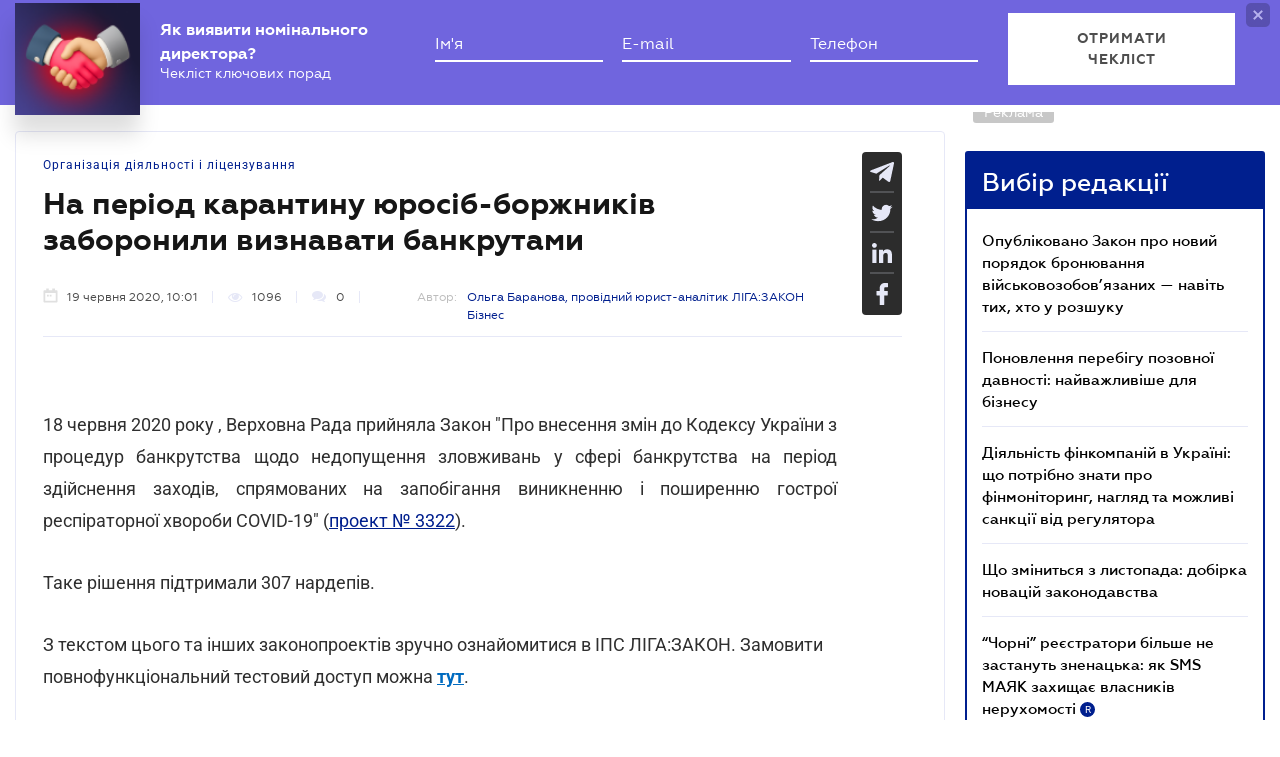

--- FILE ---
content_type: text/html; charset=utf-8
request_url: https://biz.ligazakon.net/news/196204_na-perod-karantinu-yurosb-borzhnikv-zaboronili-viznavati-bankrutami
body_size: 24582
content:
<!DOCTYPE html>
<!-- VER v1.17 -->
<html>
<head>
    <meta http-equiv="Content-Type" content="text/html; charset=utf-8"/>
    <meta charset="utf-8" />
    <meta name="viewport" content="width=device-width, initial-scale=1.0">
    <meta name="description" content='Тимчасово на період дії карантину та протягом 90 днів з дня його скасування не допускається відкриття провадженнях у справах про банкрутство боржників &#x27A4; Правила гри для бізнесу &#x27A4; Свіжі новини про бізнес в Україні &#x27A4; Думки експертів на biz.ligazakon.net'/>
    <meta name="keywords" content=''/>
    <title>На період карантину юросіб-боржників заборонили визнавати банкрутами | Бізнес</title>

    <!-- Browser icons -->
    <link rel="icon" type="image/png" sizes="16x16" href="/Content/_pics/favicon/favicon16.png">
    <link rel="icon" type="image/png" sizes="32x32" href="/Content/_pics/favicon/favicon32.png">
    <link rel="icon" type="image/png" sizes="96x96" href="/Content/_pics/favicon/favicon96.png">
    <link rel="icon" type="image/png" sizes="192x192" href="/Content/_pics/favicon/favicon192.png">
    <link rel="icon" type="image/png" sizes="194x194" href="/Content/_pics/favicon/favicon194.png">

    <!-- iOS Safari, Mac Safari, Android icons  -->
    <link rel="apple-touch-icon" sizes="57x57" href="/Content/_pics/favicon/favicon57.png">
    <link rel="apple-touch-icon" sizes="60x60" href="/Content/_pics/favicon/favicon60.png">
    <link rel="apple-touch-icon" sizes="72x72" href="/Content/_pics/favicon/favicon72.png">
    <link rel="apple-touch-icon" sizes="76x76" href="/Content/_pics/favicon/favicon76.png">
    <link rel="apple-touch-icon" sizes="114x114" href="/Content/_pics/favicon/favicon114.png">
    <link rel="apple-touch-icon" sizes="120x120" href="/Content/_pics/favicon/favicon120.png">
    <link rel="apple-touch-icon" sizes="144x144" href="/Content/_pics/favicon/favicon144.png">
    <link rel="apple-touch-icon" sizes="152x152" href="/Content/_pics/favicon/favicon152.png">
    <link rel="apple-touch-icon" sizes="180x180" href="/Content/_pics/favicon/favicon180.png">
    <meta name="apple-mobile-web-app-status-bar-style" content="#ffffff">

    <!-- Windows tiles -->
    <meta name="msapplication-square70x70logo" content="/Content/_pics/favicon/favicon70.png">
    <meta name="msapplication-square150x150logo" content="/Content/_pics/favicon/favicon150.png">
    <meta name="msapplication-square310x310logo" content="/Content/_pics/favicon/favicon310.png">
    <meta name="msapplication-wide310x150logo" content="/Content/_pics/favicon/favicon310x150.png">
    <meta name="msapplication-TileImage" content="/Content/_pics/favicon/favicon144.png">
    <meta name="msapplication-TileColor" content="#ffffff">
    <meta name="msapplication-navbutton-color" content="#ffffff">
    <meta name="theme-color" content="#ffffff"/>
    <meta name="msapplication-config" content="/Content/_pics/favicon/browserconfig.xml">

    <link rel="mask-icon" href="/Content/_pics/favicon/safari-pinned-tab.svg" color="#c2185b">

    <!-- Google Tag Manager -->
    <script>(function(w,d,s,l,i){w[l]=w[l]||[];w[l].push({'gtm.start':
    new Date().getTime(),event:'gtm.js'});var f=d.getElementsByTagName(s)[0],
    j=d.createElement(s),dl=l!='dataLayer'?'&l='+l:'';j.async=true;j.src=
    'https://www.googletagmanager.com/gtm.js?id='+i+dl;f.parentNode.insertBefore(j,f);
    })(window,document,'script','dataLayer','GTM-P6F8NPFX');</script>
    <!-- End Google Tag Manager -->

    <link rel="stylesheet" type="text/css" href="/Content/css/bootstrap.min.css"/>
    <link rel="stylesheet" type="text/css" href="/Content/css/slick/slick.css"/>
    <link rel="stylesheet" type="text/css" href="/Content/css/slick/slick-theme.css"/>
    <link rel="stylesheet" type="text/css" href="/Content/css/jquery.scrollbar.css"/>

    <script>
        var JurHeaderSolutionsFromTitle = 'JurHeaderSolutionsFromTitle';
        var isDebugMode = 'False';
        var lang = 'uk-UA';
    
        // LOCALIZATION
        
        // Single Page
        var errorWithRepeatMessage = 'Сталася помилка. Спробуйте ще раз';
        var showAll = 'Показати все';
        var hide = 'Згорнути';
        var imagePreviewShow = 'Збільшити зображення';
        var imagePreviewClose = 'Закрити';

        // Article Notes
        var moreByTopic = 'Більше по цій темі';
        var relatedReads = 'Читайте також';
        var oneEvent = 'Подія';
        var anotherByTopic = 'На цю ж тему';
        var inLZProducts = 'у продуктах ЛІГА:ЗАКОН';

        // Header Platforma
        var plaftormaHeaderRUShortLangTitle = 'Рос.';
        var plaftormaHeaderUAShortLAngTitle = 'Укр.';
        var PlatformaHeaderLogin = 'УВІЙТИ';
        var BizHeaderSolutionsFromTitle = 'Від';
        var BizHeaderSolutionsMonthShortTitle = 'міс';
        var BizHeaderSolutionsBuyTitle = 'Придбати';
        var BizHeaderSolutionsDetailTitle = 'Детальніше';
        var BizHeaderSolutionsGetTestTitle = 'ВЗЯТИ НА ТЕСТ';
        var platformaHeaderFavoriteFolderAddSuccess = 'Нову теку добавлено';
        var platformaHeaderFeedBackMessage = 'Повідомлення';
        var notificationTitle = 'Сповіщення';
        var requestToApi = 'https://api.ligazakon.net';
        var platformaDomain = 'https://ligazakon.net';
        var platformaHeaderGlobalMenuFunctionInWork = 'Функціонал у розробці';

        //Home
        var MainSubscribeTextGood1 = 'Дякуємо, за підписку!';
        var MainSubscribeTextGood2 = 'Чекайте на новини вже цього тижня на вашу електронну пошту';
        var MainSubscribeTextBad1 = 'Нажаль, щось пішло не так.';
        var MainSubscribeTextBad2 = 'Спробуйте ще раз декількома хвилинами пізніше';
        var MainEventTypeTitle = 'Подія';
        var WebinarTypeTitle = 'Вебінар';
        var MainPracticumTypeTitle = 'Практикум';
        var BizCalendarGoToEvent = 'Перейти до події';
        var BizCalendarGoToPracticum = 'Перейти до практикума';
        var BizCalendarPracticumLecturer = 'Спікер';
        var BizCalendarPracticumOnline = 'Онлайн';
        var BizCalendarPracticumOffline ='Офлайн';

        // Subscription
        var errorWithRepeatMessage = 'Сталася помилка. Спробуйте ще раз';
        var emailSubscriptionSuccess = 'Ви підписалися на розсилку новин від порталу Бізнес';
        var emailTooLong = 'Ваша поштова адреса має бути не більше 50 символів';
        var restrictedMailDomain = 'Поштова адреса має заборонений домен. Наш сайт не гарантує коректну роботу із ним';
        var incorrectEmailMessage = 'Будь ласка, перевірте чи правильний Ваш e-mail';

        // Calendar
        var eventTypeEvent = 'Подія';
        var eventTypePracticum = 'Практикум';
        var calendarPracticumReporter = 'Доповідач';
        var calendarDetailLink = 'Детальніше';

        //Social Promo Block
        var BizSocialNetworkPromoText = 'Читайте нас в соцмережах.';
        var BizSubcribePromoText = 'Підпишіться, щоб бути в курсі усіх бізнес-новин.';


        var upButtonTitle = 'UpButtonTitle';
    </script>

    <script src="https://code.jquery.com/jquery-3.6.0.min.js"></script>
    <script src="https://cdn.jsdelivr.net/npm/popper.js@1.16.1/dist/umd/popper.min.js" integrity="sha384-9/reFTGAW83EW2RDu2S0VKaIzap3H66lZH81PoYlFhbGU+6BZp6G7niu735Sk7lN" crossorigin="anonymous"></script>
    <script src="/js/lib/bootstrap.min.js"></script>
    <script defer src="/js/lib/slick.min.js"></script>
    <script defer src="/js/lib/moment/moment.min.js"></script>
    <script defer src="/js/lib/moment/moment_locale_ru.js"></script>
    <script defer src="/js/lib/moment/moment_locale_uk.js"></script>
    <script defer src="/js/lib/jquery.sticky-kit.min.js"></script>
    <script defer src="/js/lib/scroller.js"></script>
    <script defer src="/js/lib/scrollbar/jquery.scrollbar-edited.min.js"></script>

        <link href="/css/dist/main.min.css" rel="stylesheet" />
        <script defer src="/js/dist/SJS/localTranslate.min.js"></script>
        <script defer src="/js/dist/tooltipTranslate.min.js"></script>
        <script defer src="/js/dist/general.min.js"></script>
        <script defer src="/js/dist/SJS/general2.min.js"></script>
        <script defer src="/js/dist/siteMenu.min.js"></script>
        <script defer src="/js/dist/calendar.min.js"></script>
        <script defer src="/js/dist/SJS/checkMediaForMainPopup.min.js"></script>
        <script src="/js/dist/SJS/subscriptionModal.min.js"></script>
        <script async src="/js/dist/lzLakeEvents.min.js"></script>

    <script defer type='text/javascript' src='https://ads.ligazakon.net/adserver/www/delivery/spcjs.php?id=5'></script>
    <link rel="canonical" href='https://biz.ligazakon.net/news/196204_na-perod-karantinu-yurosb-borzhnikv-zaboronili-viznavati-bankrutami'/>
	<meta property="og:title" content="На період карантину юросіб-боржників заборонили визнавати банкрутами | Бізнес"><meta property="og:type" content="article"><meta property="og:image" content="https://ligazakon.net/static_liga_net/IMAGES/iStock-938598330.jpg"><meta property="og:url" content="https://biz.ligazakon.net//news/196204_na-perod-karantinu-yurosb-borzhnikv-zaboronili-viznavati-bankrutami"><meta property="og:description" content="Тимчасово на період дії карантину та протягом 90 днів з дня його скасування не допускається відкриття провадженнях у справах про банкрутство боржників ➤ Правила гри для бізнесу ➤ Свіжі новини про бізнес в Україні ➤ Думки експертів на biz.ligazakon.net"><link rel="alternate" href="https://biz.ligazakon.net/ru/news/196204_na-perod-karantinu-yurosb-borzhnikv-zaboronili-viznavati-bankrutami" hreflang="ru-ua" /><link rel ="alternate" href="https://biz.ligazakon.net/news/196204_na-perod-karantinu-yurosb-borzhnikv-zaboronili-viznavati-bankrutami" hreflang="uk-ua" /><script type="application/ld+json">{"@context":"https://schema.org","@type":"NewsArticle","image":{"@type":"ImageObject","url":"https://ligazakon.net/static_liga_net/IMAGES/iStock-938598330.jpg","height":500,"width":800},"mainEntityOfPage":"https://biz.ligazakon.net//news/196204_na-perod-karantinu-yurosb-borzhnikv-zaboronili-viznavati-bankrutami","author":{"@type":"Organization","name":"\u041E\u043B\u044C\u0433\u0430 \u0411\u0430\u0440\u0430\u043D\u043E\u0432\u0430"},"dateModified":"2020-06-19","datePublished":"2020-06-19","headline":"\u041D\u0430 \u043F\u0435\u0440\u0456\u043E\u0434 \u043A\u0430\u0440\u0430\u043D\u0442\u0438\u043D\u0443 \u044E\u0440\u043E\u0441\u0456\u0431-\u0431\u043E\u0440\u0436\u043D\u0438\u043A\u0456\u0432 \u0437\u0430\u0431\u043E\u0440\u043E\u043D\u0438\u043B\u0438 \u0432\u0438\u0437\u043D\u0430\u0432\u0430\u0442\u0438 \u0431\u0430\u043D\u043A\u0440\u0443\u0442\u0430\u043C\u0438","publisher":{"@type":"Organization","name":"biz.ligazakon.net","url":"https://biz.ligazakon.net/","email":"Alexandra.Koznova@ligazakon.ua","logo":{"@type":"ImageObject","url":"https://biz.ligazakon.net/biz-seo.png","height":80,"width":600}}}</script>
</head>
<body lang="ua">

    <!-- Google Tag Manager (noscript) -->
    <noscript><iframe src="https://www.googletagmanager.com/ns.html?id=GTM-P6F8NPFX"
    height="0" width="0" style="display:none;visibility:hidden"></iframe></noscript>
    <!-- End Google Tag Manager (noscript) -->

    
<script>
    var lisenseAuthorized = false;
    var platformaAPIGlobal = 'https://api.ligazakon.net';
</script>
<section class="lz-header-main">
    <div class="container central_block">
        <div class="row">
            <div class="col col-md-auto header_left_block">
                <div class="all_solutions_block all_solutions_block_unauth d-flex">
                    <a class="all_solutions_btn dropdown-toggle"
                       href="#"
                       role="button"
                       id="basketDropdownMenuLink"
                       data-toggle="dropdown"
                       aria-haspopup="false"
                       aria-expanded="false">
                            <svg width="12" height="12" viewBox="0 0 12 12" fill="none" xmlns="http://www.w3.org/2000/svg" class="ico_open">
                                <circle class="circle" cx="1.29114" cy="1.29114" r="1.29114" fill="white"/>
                                <circle class="circle" cx="6.00012" cy="1.29114" r="1.29114" fill="white"/>
                                <circle class="circle" cx="10.7091" cy="1.29114" r="1.29114" fill="white"/>
                                <circle class="circle" cx="1.29114" cy="5.99988" r="1.29114" fill="white"/>
                                <circle class="circle" cx="1.29114" cy="10.7089" r="1.29114" fill="white"/>
                                <circle class="circle" cx="6.00012" cy="5.99988" r="1.29114" fill="white"/>
                                <circle class="circle" cx="6.00012" cy="10.7089" r="1.29114" fill="white"/>
                                <circle class="circle" cx="10.7091" cy="5.99988" r="1.29114" fill="white"/>
                                <circle class="circle" cx="10.7091" cy="10.7089" r="1.29114" fill="white"/>
                            </svg>

                            <svg width="12" height="12" viewBox="0 0 12 12" fill="none" xmlns="http://www.w3.org/2000/svg" class="ico_close">
                                <path class="ico_close_lines" d="M1.3335 1.33325L6.00016 5.99991M6.00016 5.99991L10.6668 10.6666M6.00016 5.99991L10.6668 1.33325M6.00016 5.99991L1.3335 10.6666" stroke="white" stroke-width="1.5" stroke-linecap="round" stroke-linejoin="round"/>
                            </svg>
                    </a>
                    <div class="dropdown-menu dropdown-menu-right dropdown-menu_basket" aria-labelledby="productsDropdownMenuLink">
                        <div class="common-dropdown-menu">
                            <div class="common-dropdown-menu__title">ПЛАТФОРМА ЛІГА:ЗАКОН</div>
                            <div class="common-dropdown-menu__list">
                                <a href="http://www.ligazakon.ua/prices/complete/Price_LZ.pdf" target="_blank" class="single-item">
                                    <img src="/Content/_pics/platformaHeaderImage/price.png" class="single-icon">
                                    <span class="single-text">Повний прайс</span>
                                </a>
                                <a href="https://store.ligazakon.net" target="_blank" class="single-item">
                                    <i class="fa fa-check-square"></i>
                                    <span class="single-text">Обрати оптимальне рішення</span>
                                </a>
                            </div>
                        </div>
                        <a href="https://store.ligazakon.net" target="_blank" class="show-all">
                            <div class="show-all__text">УСІ РІШЕННЯ</div>
                            <i class="fa fa-arrow-right"></i>
                        </a>
                    </div>
                </div>

                <a class="platform_link" href="https://ligazakon.net/" target="_blank">
                    <img alt="Liga:Zakon" src="/Content/_pics/logo_un.png">
                </a>
            </div>
            <div class="col d-none d-lg-block header_central_block">
                <div class="main_menu_links_block d-none d-lg-block">
                    <a class="main_menu_link active" href="/" id="lz_biz_link">Бізнесу</a>
                    <a class="main_menu_link" href="https://jurliga.ligazakon.net/" target="_blank" id="lz_jur_link">Юристу</a>
                    <a class="main_menu_link" href="https://buh.ligazakon.net/" target="_blank" id="lz_buh_link">Бухгалтеру</a>

                </div>
                <div class="search_block">
                    <i class="fa fa-search search_button call_search"></i>
                </div>
                <div class="d-block lang_dropdown">
                    <a class="dropdown-toggle lang_dropdown_link" href="#" role="button" id="langDropdownMenuLink"
                       data-toggle="dropdown" aria-haspopup="true" aria-expanded="false"></a>
                    <div class="dropdown-menu dropdown-menu-right" aria-labelledby="langDropdownMenuLink">
                        <a class="dropdown-item lang_item_ru" href='https://biz.ligazakon.net/ru/news/196204_na-perod-karantinu-yurosb-borzhnikv-zaboronili-viznavati-bankrutami'>Російська</a>
                        <a class="dropdown-item lang_item_ua" href='https://biz.ligazakon.net/news/196204_na-perod-karantinu-yurosb-borzhnikv-zaboronili-viznavati-bankrutami'>Українська</a>
                    </div>
                </div>
            </div>
            

            <div class="col-12 col-md search_bar">
                <form id="header_search_form" data-platform-host='https://ligazakon.net'>
                    <input class="header_search_input" type="text"
                           placeholder='Пошук по всій платформі ЛІГА:ЗАКОН'>
                    <a class="header_search_submit">
                        <i class="fa fa-search search_button"></i>
                    </a>
                    <input class="submit_hidden" type="submit">
                </form>
            </div>

            <div class="col col-lg-auto header_right_block">
                <div class="d-block d-lg-none lang_dropdown">
                    <a class="dropdown-toggle lang_dropdown_link" href="#" role="button" id="langDropdownMenuLink"
                       data-toggle="dropdown" aria-haspopup="true" aria-expanded="false"></a>
                    <div class="dropdown-menu dropdown-menu-right" aria-labelledby="langDropdownMenuLink">
                        <a class="dropdown-item lang_item_ru" href='https://biz.ligazakon.net/ru/news/196204_na-perod-karantinu-yurosb-borzhnikv-zaboronili-viznavati-bankrutami'>Російська</a>
                        <a class="dropdown-item lang_item_ua" href='https://biz.ligazakon.net/news/196204_na-perod-karantinu-yurosb-borzhnikv-zaboronili-viznavati-bankrutami'>Українська</a>
                    </div>
                </div>

                <div class="search_block">
                    <i class="fa fa-search search_button call_search"></i>
                </div>

                <div class="help_block help_dropdown">
                    <a
                        class="help_dropdown_link dropdown-toggle"
                        href="#"
                        role="button"
                        id="dropDownMenuHelp"
                        data-toggle="dropdown"
                        aria-haspopup="true"
                        aria-expanded="false"
                    >
                        <svg width="17" height="17" viewBox="0 0 20 20" fill="none" xmlns="http://www.w3.org/2000/svg">
                            <path d="M9 16H11V14H9V16ZM10 0C4.48 0 0 4.48 0 10C0 15.52 4.48 20 10 20C15.52 20 20 15.52 20 10C20 4.48 15.52 0 10 0ZM10 18C5.59 18 2 14.41 2 10C2 5.59 5.59 2 10 2C14.41 2 18 5.59 18 10C18 14.41 14.41 18 10 18ZM10 4C7.79 4 6 5.79 6 8H8C8 6.9 8.9 6 10 6C11.1 6 12 6.9 12 8C12 10 9 9.75 9 13H11C11 10.75 14 10.5 14 8C14 5.79 12.21 4 10 4Z" fill="white"/>
                        </svg>
                    </a>
                    <div class="dropdown-menu dropdown-menu_help dropdown-menu-right" aria-labelledby="dropDownMenuHelp">
                        <div class="help_block_wrap">
                            <div class="help_block_title"><b>Технічна підтримка</b></div>
                            <p><a href="mailto:support@ligazakon.ua">support@ligazakon.ua</a></p>
                            <p><a href="tel:0-800-210-103">0-800-210-103</a></p>

                            <div class="help_block_title help_block_title_t2">Чат-бот</div>
                        </div>
                        <div class="help_block_items">
                            <div class="help_block_item" data-link="https://ligazakon.net/telegram">
                                <svg width="41" height="40" viewBox="0 0 41 40" fill="none" xmlns="http://www.w3.org/2000/svg">
                                    <ellipse cx="20.5707" cy="20" rx="19.8939" ry="20" fill="#0088CC"/>
                                    <path d="M9.97775 20.3741L14.5515 22.0886L16.3344 27.8557C16.4119 28.2454 16.8771 28.3233 17.1871 28.0895L19.7453 25.9853C19.9779 25.7515 20.3655 25.7515 20.6755 25.9853L25.2492 29.3364C25.5593 29.5702 26.0244 29.4144 26.102 29.0247L29.5128 12.6587C29.5904 12.269 29.2028 11.8793 28.8152 12.0352L9.97775 19.3609C9.51263 19.5168 9.51263 20.2182 9.97775 20.3741ZM16.1019 21.2313L25.0942 15.6981C25.2492 15.6201 25.4043 15.8539 25.2492 15.9319L17.8848 22.868C17.6523 23.1018 17.4197 23.4135 17.4197 23.8032L17.1871 25.6736C17.1871 25.9074 16.7995 25.9853 16.722 25.6736L15.7918 22.2445C15.5592 21.8548 15.7143 21.3872 16.1019 21.2313Z" fill="white"/>
                                </svg>
                            </div>
                            <div class="help_block_item" data-link="https://ligazakon.net/viber">
                                <svg width="40" height="40" viewBox="0 0 40 40" fill="none" xmlns="http://www.w3.org/2000/svg">
                                    <ellipse cx="19.8939" cy="20" rx="19.8939" ry="20" fill="#665CAC"/>
                                    <path d="M26.115 10.5459C22.3237 9.81803 18.3865 9.81803 14.5952 10.5459C12.9183 10.9099 10.804 12.9479 10.4394 14.5493C9.78322 17.6792 9.78322 20.8819 10.4394 24.0118C10.8769 25.6131 12.9912 27.6512 14.5952 28.0152C14.6682 28.0152 14.7411 28.0879 14.7411 28.1607V32.7464C14.7411 32.9648 15.0327 33.1103 15.1785 32.892L17.3658 30.6355C17.3658 30.6355 19.1156 28.8158 19.4073 28.5247C19.4073 28.5247 19.4802 28.4519 19.5531 28.4519C21.7404 28.5247 24.0006 28.3063 26.1879 27.9424C27.8648 27.5784 29.9792 25.5403 30.3437 23.939C30.9999 20.8091 30.9999 17.6064 30.3437 14.4765C29.9063 12.9479 27.7919 10.9099 26.115 10.5459ZM26.1879 24.2302C25.8233 24.958 25.3859 25.5403 24.6568 25.9043C24.438 25.9771 24.2193 26.0499 24.0006 26.1227C23.7089 26.0499 23.4902 25.9771 23.2715 25.9043C20.9384 24.958 18.7511 23.6478 17.0013 21.7553C16.0534 20.6635 15.2514 19.4261 14.5952 18.1159C14.3036 17.4608 14.012 16.8785 13.7932 16.2234C13.5745 15.6411 13.9391 15.0588 14.3036 14.6221C14.6682 14.1853 15.1056 13.8942 15.616 13.6758C15.9805 13.4575 16.3451 13.603 16.6367 13.8942C17.22 14.6221 17.8033 15.35 18.2407 16.1506C18.5324 16.6601 18.4595 17.2425 17.9491 17.6064C17.8033 17.6792 17.7304 17.752 17.5845 17.8976C17.5116 17.9703 17.3658 18.0431 17.2929 18.1887C17.1471 18.4071 17.1471 18.6254 17.22 18.8438C17.8033 20.5179 18.8969 21.8281 20.5738 22.556C20.8655 22.7016 21.0842 22.7744 21.4488 22.7744C21.9591 22.7016 22.1778 22.1193 22.5424 21.8281C22.9069 21.537 23.3444 21.537 23.7819 21.7553C24.1464 21.9737 24.5109 22.2649 24.9484 22.556C25.313 22.8472 25.6775 23.0655 26.0421 23.3567C26.2608 23.5023 26.3337 23.8662 26.1879 24.2302ZM23.1257 18.771C22.9798 18.771 23.0528 18.771 23.1257 18.771C22.834 18.771 22.7611 18.6254 22.6882 18.4071C22.6882 18.2615 22.6882 18.0431 22.6153 17.8976C22.5424 17.6064 22.3966 17.3152 22.1049 17.0969C21.9591 17.0241 21.8133 16.9513 21.6675 16.8785C21.4487 16.8057 21.3029 16.8057 21.0842 16.8057C20.8655 16.7329 20.7926 16.5874 20.7926 16.369C20.7926 16.2234 21.0113 16.0778 21.1571 16.0778C22.3237 16.1506 23.1986 16.8057 23.3444 18.1887C23.3444 18.2615 23.3444 18.4071 23.3444 18.4799C23.3444 18.6254 23.2715 18.771 23.1257 18.771ZM22.3966 15.5683C22.032 15.4227 21.6675 15.2772 21.23 15.2044C21.0842 15.2044 20.8655 15.1316 20.7197 15.1316C20.5009 15.1316 20.3551 14.986 20.428 14.7676C20.428 14.5493 20.5738 14.4037 20.7926 14.4765C21.5217 14.5493 22.1778 14.6949 22.834 14.986C24.1464 15.6411 24.8755 16.7329 25.0942 18.1887C25.0942 18.2615 25.0942 18.3343 25.0942 18.4071C25.0942 18.5526 25.0942 18.6982 25.0942 18.9166C25.0942 18.9894 25.0942 19.0622 25.0942 19.135C25.0213 19.4261 24.511 19.4989 24.438 19.135C24.438 19.0622 24.3651 18.9166 24.3651 18.8438C24.3651 18.1887 24.2193 17.5336 23.9277 16.9513C23.4902 16.2962 22.9798 15.8595 22.3966 15.5683ZM26.3337 19.9356C26.115 19.9356 25.9691 19.7173 25.9691 19.4989C25.9691 19.0622 25.8962 18.6254 25.8233 18.1887C25.5317 15.8595 23.636 13.967 21.3758 13.603C21.0113 13.5302 20.6467 13.5302 20.3551 13.4575C20.1364 13.4575 19.8447 13.4575 19.7718 13.1663C19.6989 12.9479 19.9176 12.7296 20.1364 12.7296C20.2093 12.7296 20.2822 12.7296 20.2822 12.7296C23.2715 12.8024 20.428 12.7296 20.2822 12.7296C23.3444 12.8024 25.8962 14.8404 26.4066 17.8976C26.4795 18.4071 26.5524 18.9166 26.5524 19.4989C26.6982 19.7173 26.5524 19.9356 26.3337 19.9356Z" fill="white"/>
                                </svg>
                            </div>
                            <div class="help_block_item" data-link="https://ligazakon.net/fb">
                                <svg _ngcontent-bup-c29="" fill="none" height="40" viewBox="0 0 40 40" width="40" xmlns="http://www.w3.org/2000/svg">
                                    <circle _ngcontent-bup-c29="" cx="20" cy="20" fill="#4E6297" r="20"></circle>
                                    <path _ngcontent-bup-c29="" d="M29 13.8186C29 12.3212 27.6788 11 26.1813 11H14.8186C13.3212 11 12 12.3212 12 13.8186V25.1813C12 26.6787 13.3212 28 14.8186 28H20.544V21.5699H18.4301V18.7513H20.544V17.6062C20.544 15.6684 21.9534 13.9948 23.715 13.9948H26.0052V16.8135H23.715C23.4508 16.8135 23.1865 17.0777 23.1865 17.6062V18.7513H26.0052V21.5699H23.1865V28H26.1813C27.6788 28 29 26.6787 29 25.1813V13.8186Z" fill="white"></path>
                                </svg>
                            </div>
                        </div>
                    </div>
                </div>               

                <div class="enter_link_container">
                    <a class="enter-link" href="https://auth.ligazakon.net?referer=https://biz.ligazakon.net/news/196204_na-perod-karantinu-yurosb-borzhnikv-zaboronili-viznavati-bankrutami" rel="nofollow">
                        <i class="fa fa-sign-in" aria-hidden="true"></i>
                        <span>УВІЙТИ</span>
                    </a>
                </div>
            </div>
        </div>
    </div>
    <div class="bg_fade"></div>
</section>
        <script defer src="/js/dist/headerJS/headerPlatformaUnAuth.min.js"></script>


<div class="modal fade" id="favorite-modal" tabindex="-1" role="dialog">
    <div class="modal-dialog" role="document">
        <div class="modal-content">
            <div class="modal-header">
                Додавання в Обране
                <button type="button" class="close" data-dismiss="modal" aria-label="Close">
                    <i class="fa fa-close"></i>
                </button>
            </div>
            <form class="favorite-form" novalidate>
                <div class="modal-body">
                   <div class="favorite-title-block">
                       <img class="favicon" src="/Content/_pics/favicon/favicon16.png" alt="icon">
                       <textarea name="favorite-title" id="favorite-title" maxlength="250" placeholder='Введіть назву посилання'></textarea>
                       <div class="fake-textarea-title"></div>
                   </div>
                    <div class="favorite-comment-block">
                        <textarea name="favorite-comment" id="favorite-comment" maxlength="700" placeholder='Опис/Коментар'></textarea>
                    </div>
                    <div class="favorite-search-input">
                        <label for="favorite-search" class="fa fa-search"></label>
                        <input type="text" placeholder='Пошук папки' id="favorite-search" name="favorite-search" submit-folder-id="0">
                    </div>
                    <div class="favorite-folder-block">
                        <ul class="favorite-folder-list">
                            <li id="folder-container" class="single-folder" folder-id="0">
                                <div class="for-folder-hover"></div>
                                <span class="folder-root-text text">МОЇ ПАПКИ</span>
                                <span class="folderIndicator">
                                    <svg data-name="Layer 1" id="root-folder-icon" viewBox="0 0 16 12" xmlns="http://www.w3.org/2000/svg">
                                    <defs>
                                        <style>.clssss-1{opacity:1; fill: #303f9f}</style>
                                    </defs>
                                    <title>folders</title>
                                    <path class="clssss-1" d="M14.5,2a1.44,1.44,0,0,1,1.06.44A1.44,1.44,0,0,1,16,3.5v7A1.5,1.5,0,0,1,14.5,12H1.5a1.44,1.44,0,0,1-1.06-.44A1.44,1.44,0,0,1,0,10.5v-9A1.44,1.44,0,0,1,.44.44,1.44,1.44,0,0,1,1.5,0h5l2,2Zm-.19,8.5a.21.21,0,0,0,.19-.19V3.69a.21.21,0,0,0-.19-.19H7.88l-2-2H1.69a.21.21,0,0,0-.19.19v8.62a.21.21,0,0,0,.19.19Z"></path>
                                </svg>
                                </span>
                                <i class="arrow-folder fa fa-chevron-down"></i>
                                <span class="createFolder" id="forInsertRecurtion" folderid="0"><svg data-name="Layer 1" id="add_folder_svg" viewBox="0 0 22 18" xmlns="http://www.w3.org/2000/svg">
                                    <defs>
                                    <style>.add-folder-icon { fill: #ffbe26;}</style>
                                    </defs>
                                    <title>add_folder</title>
                                    <path class="add-folder-icon" d="M21.34,3.66A2.14,2.14,0,0,0,19.75,3h-8l-3-3H2.25A2.14,2.14,0,0,0,.66.66,2.14,2.14,0,0,0,0,2.25v13.5a2.14,2.14,0,0,0,.66,1.59A2.14,2.14,0,0,0,2.25,18h17.5A2.25,2.25,0,0,0,22,15.75V5.25A2.14,2.14,0,0,0,21.34,3.66ZM15,9.57v2H12v3H10v-3H7v-2h3v-3h2v3Z"></path>
                                    </svg>
                                </span>
                                <div class="folder-hover"></div>
                            </li>

                        </ul>
                        <div class="favorite-folder-loader-block show">
                            <div class="loader"></div>
                        </div>
                    </div>
                    <div class="favorite-search-block hidden-search-block">

                    </div>
                </div>
                <div class="modal-footer">
                    <button type="button" class="close close_favorite_modal" data-dismiss="modal" aria-label="Close"><span class="close_favorite_modal__text">Скасувати</span></button>
                    <button type="submit" class="submit_favorite_modal"><span class="submit_favorite_modal__text">Додати</span> <div class="submit-loader-wrapper"><span class="loader"></span></div></button>
                </div>
            </form>
        </div>
    </div>
</div>

<div class="modal fade" tabindex="-1" role="dialog" style="" id="bigtable">
    <div class="modal-dialog" role="document">
        <div class="modal-content">
            <button type="button" class="close" data-dismiss="modal" aria-label="Close"></button>
            <div class="modal-body"></div>
        </div>
    </div>
</div>

<div class="wrap_popout_previewphoto"></div>

<div class="push-modal close">
    <div class="push-modal_text"></div>
</div>

<script>
    var platformHost = 'https://ligazakon.net';
    var platformaHeaderFeedBackErrorMessage = 'На сервері виникла помилка. Додаток тимчасово недоступний, спробуйте повторити дію пізніше';
    var platformaHeaderFavoriteItemAddSuccess = 'Сторінку додано до Обраного ';
    var platformaHeaderMyBookmarks = 'Мої закладки';
    var platformaHeaderFavoriteSelectFolderPls = 'Оберіть теку';
    var notificationTitle = 'Сповіщення';
    var platformaHeaderFeedBackMessage = 'Повідомлення';
    var lzUserAuthorized = 'False';
</script>

    <section class="main_menu_section">
    <div class="container central_block">



        <div class="main_menu main_menu_wide d-xs-flex">
            <div class="menu_logo_block">
                <a href="https://biz.ligazakon.net/">
                    <div class="menu_logo_title">
                        <svg width="14" height="21" viewBox="0 0 14 21" fill="none" xmlns="http://www.w3.org/2000/svg">
                            <path d="M12.329 2.30378C11.6019 1.7184 9.38999 0 9.38999 0V3.13008C9.38999 3.13008 2.5415 6.67912 1.46701 7.22724C-0.0670769 8.01001 -0.58231 9.38976 0.819705 10.5189C1.54684 11.1043 3.75871 12.8227 3.75871 12.8227V9.69261C3.75871 9.69261 10.6072 6.14357 11.6817 5.59544C13.2158 4.81268 13.731 3.43293 12.329 2.30378V2.30378Z" fill="#001F8E"/>
                            <path d="M12.329 10.4809C11.6019 9.89552 9.38999 8.17712 9.38999 8.17712V11.3072C9.38999 11.3072 2.5415 14.8562 1.46701 15.4044C-0.0670769 16.1871 -0.58231 17.5669 0.819705 18.696C1.54684 19.2814 3.75871 20.9998 3.75871 20.9998V17.8697C3.75871 17.8697 10.6067 14.3207 11.6812 13.7726C13.2153 12.9898 13.7305 11.6101 12.3285 10.4809H12.329Z" fill="#001F8E"/>
                        </svg>  
                        Бізнес
                    </div>
                </a>
            </div>

            <nav class="menu_nav_block">
                <a class="menu_nav_item active" href='https://biz.ligazakon.net/news'>Новини</a>
                <a class="menu_nav_item" href='https://biz.ligazakon.net/analitycs'><span></span>Аналітика</a>
                <a class="menu_nav_item" href='https://biz.ligazakon.net/interview'><span></span>Інтерв'ю</a>
                <a class="menu_nav_item" href='https://biz.ligazakon.net/events'><span></span>Події</a>
                <a class="menu_nav_item" href='https://biz.ligazakon.net/aktualno'><span></span>Актуально</a>
                <a href="https://biz.ligazakon.net/aktualno/11677_bznes-pd-chas-vyni-dopovnyutsya" class="menu_warnews_btn pc_btn">
                    <svg width="16" height="16" viewBox="0 0 16 16" fill="none" xmlns="http://www.w3.org/2000/svg">
                        <g clip-path="url(#clip0_7_111)">
                        <path d="M14.2222 2.22217H1.77778C1.30628 2.22217 0.854097 2.40947 0.520699 2.74287C0.187301 3.07626 0 3.52845 0 3.99995L0 7.99995H16V3.99995C16 3.52845 15.8127 3.07626 15.4793 2.74287C15.1459 2.40947 14.6937 2.22217 14.2222 2.22217Z" fill="#005BBB"/>
                        <path d="M16 12C16 12.4715 15.8127 12.9237 15.4793 13.2571C15.1459 13.5905 14.6937 13.7778 14.2222 13.7778H1.77778C1.30628 13.7778 0.854097 13.5905 0.520699 13.2571C0.187301 12.9237 0 12.4715 0 12V8H16V12Z" fill="#FFD500"/>
                        </g>
                        <defs>
                        <clipPath id="clip0_7_111">
                        <rect width="16" height="16" fill="white"/>
                        </clipPath>
                        </defs>
                    </svg>
                    Бізнес під час війни
                </a> 
            </nav>
            <div class="menu_tags_block">
                <div class="tags_category tags_industries_block">
                    <a class="dropdown-toggle tags_category_button" href="#" id="dropdownMenuLinkIndustries" data-toggle="dropdown" data-display="static" aria-haspopup="true" aria-expanded="false">Теми<i class="fa fa-caret-down"></i></a>
                    <div class="dropdown-menu dropdown-menu-right" aria-labelledby="dropdownMenuLinkIndustries" id="dropdownMenuLinkIndustries_list">
                        <ul>
                                <li><a class="dropdown-item" href="/temy/podatky">Податки</a></li>
                                <li><a class="dropdown-item" href="/temy/mighnarodni_vidnisyny">Міжнародні відносини</a></li>
                                <li><a class="dropdown-item" href="/temy/korporatyvne-pravo-mna">Корпоративне право/M&amp;A</a></li>
                                <li><a class="dropdown-item" href="/temy/sudova-praktyka">Судова практика</a></li>
                                <li><a class="dropdown-item" href="/temy/tsinni-papery-ta-fondovyj-rynok">Цінні папери та фондовий ринок</a></li>
                                <li><a class="dropdown-item" href="/temy/perevirky">Перевірки</a></li>
                                <li><a class="dropdown-item" href="/temy/organizacija-dijalnosti-i-licenzuvannya">Організація діяльності і ліцензування</a></li>
                                <li><a class="dropdown-item" href="/temy/financy">Фінанси</a></li>
                                <li><a class="dropdown-item" href="/temy/bezpeka">Безпека</a></li>
                                <li><a class="dropdown-item" href="/temy/personal">Персонал</a></li>
                                <li><a class="dropdown-item" href="/temy/vidpovidalnist">Відповідальність</a></li>
                                <li><a class="dropdown-item" href="/temy/dogovirni_vidnosyny">Договірні відносини</a></li>
                                <li><a class="dropdown-item" href="/temy/derzhzakupivli">Держзакупівлі</a></li>
                                <li><a class="dropdown-item" href="/temy/marketing_reklama">Маркетинг, реклама</a></li>
                                <li><a class="dropdown-item" href="/temy/pensii_i_socvyplaty">Пенсії і соцвиплати</a></li>
                                <li><a class="dropdown-item" href="/temy/licenzuvannya">Ліцензування</a></li>
                                <li><a class="dropdown-item" href="/temy/oborona-ta-bezpeka-derzhavy">Оборона та безпека держави</a></li>
                                <li><a class="dropdown-item" href="/temy/GhKG">ЖКГ</a></li>
                                <li><a class="dropdown-item" href="/temy/bankrutstvo-ta-restrukturizatsiya">Банкрутство та реструктуризація</a></li>
                                <li><a class="dropdown-item" href="/temy/intelektualna-vlasnist">Інтелектуальна власність</a></li>
                                <li><a class="dropdown-item" href="/temy/derghava_bujdghet">Держава, бюджет</a></li>
                                <li><a class="dropdown-item" href="/temy/bezpeka-biznesu">Безпека бізнесу</a></li>
                                <li><a class="dropdown-item" href="/temy/prirodni_resursy">Природні ресурси</a></li>
                                <li><a class="dropdown-item" href="/temy/complaens">Комплаєнс</a></li>
                                <li><a class="dropdown-item" href="/temy/mytnycja_i_ZED">ЗЕД</a></li>
                                <li><a class="dropdown-item" href="/temy/galuzi">Галузі</a></li>
                                <li><a class="dropdown-item" href="/temy/zemlya-i-nedvizhimost">Земля та нерухомість</a></li>
                                <li><a class="dropdown-item" href="/temy/nepidkontrolns-terytoriyi">Непідконтрольні території</a></li>
                                <li><a class="dropdown-item" href="/temy/vlasnist_orenda">Власність, оренда</a></li>
                        </ul>
                    </div>
                </div>
            </div>
            <div class="menu_right_breakpoint"></div>
            <a href="https://biz.ligazakon.net/aktualno/11677_bznes-pd-chas-vyni-dopovnyutsya" class="menu_warnews_btn pl_btn">
                <svg width="16" height="16" viewBox="0 0 16 16" fill="none" xmlns="http://www.w3.org/2000/svg">
                    <g clip-path="url(#clip0_7_111)">
                    <path d="M14.2222 2.22217H1.77778C1.30628 2.22217 0.854097 2.40947 0.520699 2.74287C0.187301 3.07626 0 3.52845 0 3.99995L0 7.99995H16V3.99995C16 3.52845 15.8127 3.07626 15.4793 2.74287C15.1459 2.40947 14.6937 2.22217 14.2222 2.22217Z" fill="#005BBB"/>
                    <path d="M16 12C16 12.4715 15.8127 12.9237 15.4793 13.2571C15.1459 13.5905 14.6937 13.7778 14.2222 13.7778H1.77778C1.30628 13.7778 0.854097 13.5905 0.520699 13.2571C0.187301 12.9237 0 12.4715 0 12V8H16V12Z" fill="#FFD500"/>
                    </g>
                    <defs>
                    <clipPath id="clip0_7_111">
                    <rect width="16" height="16" fill="white"/>
                    </clipPath>
                    </defs>
                </svg>
                Бізнес під час війни
            </a>
            <div class="menu_nav_dropdown menu_nav_dropdown_mobile d-xl-none d-block">
                <a class="dropdown-toggle menu_nav_dropdown_link" href="#" id="dropdownMenuNavMob" data-toggle="dropdown" data-display="static" aria-haspopup="true" aria-expanded="false" data-reference="parent">
                    <span></span>
                </a> 
                <div class="dropdown-menu" aria-labelledby="dropdownMenuNavMob">
                    <div class="dropdown_menu_nav_block">
                        <a class="menu_nav_item dropdown_menu_nav_item" href='https://biz.ligazakon.net/news'>Новини</a>
                        <a class="menu_nav_item dropdown_menu_nav_item" href='https://biz.ligazakon.net/analitycs'><span></span>Аналітика</a>
                        <a class="menu_nav_item dropdown_menu_nav_item" href='https://biz.ligazakon.net/interview'><span></span>Інтерв'ю</a>
                        <a class="menu_nav_item dropdown_menu_nav_item" href='https://biz.ligazakon.net/events'><span></span>Події</a>
                        <a class="menu_nav_item dropdown_menu_nav_item" href='https://biz.ligazakon.net/aktualno'><span></span>Актуально</a>
                        <div class="menu_warnews_btn_wrap">
                            <a href="https://biz.ligazakon.net/aktualno/11677_bznes-pd-chas-vyni-dopovnyutsya" class="menu_warnews_btn mob_btn">
                                <svg width="16" height="16" viewBox="0 0 16 16" fill="none" xmlns="http://www.w3.org/2000/svg">
                                    <g clip-path="url(#clip0_7_111)">
                                    <path d="M14.2222 2.22217H1.77778C1.30628 2.22217 0.854097 2.40947 0.520699 2.74287C0.187301 3.07626 0 3.52845 0 3.99995L0 7.99995H16V3.99995C16 3.52845 15.8127 3.07626 15.4793 2.74287C15.1459 2.40947 14.6937 2.22217 14.2222 2.22217Z" fill="#005BBB"/>
                                    <path d="M16 12C16 12.4715 15.8127 12.9237 15.4793 13.2571C15.1459 13.5905 14.6937 13.7778 14.2222 13.7778H1.77778C1.30628 13.7778 0.854097 13.5905 0.520699 13.2571C0.187301 12.9237 0 12.4715 0 12V8H16V12Z" fill="#FFD500"/>
                                    </g>
                                    <defs>
                                    <clipPath id="clip0_7_111">
                                    <rect width="16" height="16" fill="white"/>
                                    </clipPath>
                                    </defs>
                                </svg>
                                Бізнес під час війни
                            </a>
                        </div>
                    </div>

                    <div class="accordion" id="dropdown_menu_accordion_mob">
                        <div class="card">
                            <div class="accordion_card_header" id="dropdown_menu_topics">
                                <a class="collapsed" href="javascript:void(0);" data-toggle="collapse" data-target="#collapseTopics" aria-expanded="false" aria-controls="collapseTopics">
                                    Теми
                                </a>
                            </div>
                            <div id="collapseTopics" class="collapse" aria-labelledby="dropdown_menu_topics" data-parent="#dropdown_menu_accordion_mob">
                                <div class="card-body">
                                        <a class="dropdown-item" href="/temy/podatky">Податки</a>
                                        <a class="dropdown-item" href="/temy/mighnarodni_vidnisyny">Міжнародні відносини</a>
                                        <a class="dropdown-item" href="/temy/korporatyvne-pravo-mna">Корпоративне право/M&amp;A</a>
                                        <a class="dropdown-item" href="/temy/sudova-praktyka">Судова практика</a>
                                        <a class="dropdown-item" href="/temy/tsinni-papery-ta-fondovyj-rynok">Цінні папери та фондовий ринок</a>
                                        <a class="dropdown-item" href="/temy/perevirky">Перевірки</a>
                                        <a class="dropdown-item" href="/temy/organizacija-dijalnosti-i-licenzuvannya">Організація діяльності і ліцензування</a>
                                        <a class="dropdown-item" href="/temy/financy">Фінанси</a>
                                        <a class="dropdown-item" href="/temy/bezpeka">Безпека</a>
                                        <a class="dropdown-item" href="/temy/personal">Персонал</a>
                                        <a class="dropdown-item" href="/temy/vidpovidalnist">Відповідальність</a>
                                        <a class="dropdown-item" href="/temy/dogovirni_vidnosyny">Договірні відносини</a>
                                        <a class="dropdown-item" href="/temy/derzhzakupivli">Держзакупівлі</a>
                                        <a class="dropdown-item" href="/temy/marketing_reklama">Маркетинг, реклама</a>
                                        <a class="dropdown-item" href="/temy/pensii_i_socvyplaty">Пенсії і соцвиплати</a>
                                        <a class="dropdown-item" href="/temy/licenzuvannya">Ліцензування</a>
                                        <a class="dropdown-item" href="/temy/oborona-ta-bezpeka-derzhavy">Оборона та безпека держави</a>
                                        <a class="dropdown-item" href="/temy/GhKG">ЖКГ</a>
                                        <a class="dropdown-item" href="/temy/bankrutstvo-ta-restrukturizatsiya">Банкрутство та реструктуризація</a>
                                        <a class="dropdown-item" href="/temy/intelektualna-vlasnist">Інтелектуальна власність</a>
                                        <a class="dropdown-item" href="/temy/derghava_bujdghet">Держава, бюджет</a>
                                        <a class="dropdown-item" href="/temy/bezpeka-biznesu">Безпека бізнесу</a>
                                        <a class="dropdown-item" href="/temy/prirodni_resursy">Природні ресурси</a>
                                        <a class="dropdown-item" href="/temy/complaens">Комплаєнс</a>
                                        <a class="dropdown-item" href="/temy/mytnycja_i_ZED">ЗЕД</a>
                                        <a class="dropdown-item" href="/temy/galuzi">Галузі</a>
                                        <a class="dropdown-item" href="/temy/zemlya-i-nedvizhimost">Земля та нерухомість</a>
                                        <a class="dropdown-item" href="/temy/nepidkontrolns-terytoriyi">Непідконтрольні території</a>
                                        <a class="dropdown-item" href="/temy/vlasnist_orenda">Власність, оренда</a>
                                </div>
                            </div>
                        </div>
                    </div>
                </div>
            </div>
        </div>



        <div class="main_menu main_menu_mobile d-sm-none d-xs-flex d-none">
            
            <div class="menu_logo_block">
                <a href="https://biz.ligazakon.net/">
                    <div class="menu_logo_title">
                        <svg width="14" height="21" viewBox="0 0 14 21" fill="none" xmlns="http://www.w3.org/2000/svg">
                            <path d="M12.329 2.30378C11.6019 1.7184 9.38999 0 9.38999 0V3.13008C9.38999 3.13008 2.5415 6.67912 1.46701 7.22724C-0.0670769 8.01001 -0.58231 9.38976 0.819705 10.5189C1.54684 11.1043 3.75871 12.8227 3.75871 12.8227V9.69261C3.75871 9.69261 10.6072 6.14357 11.6817 5.59544C13.2158 4.81268 13.731 3.43293 12.329 2.30378V2.30378Z" fill="#001F8E"/>
                            <path d="M12.329 10.4809C11.6019 9.89552 9.38999 8.17712 9.38999 8.17712V11.3072C9.38999 11.3072 2.5415 14.8562 1.46701 15.4044C-0.0670769 16.1871 -0.58231 17.5669 0.819705 18.696C1.54684 19.2814 3.75871 20.9998 3.75871 20.9998V17.8697C3.75871 17.8697 10.6067 14.3207 11.6812 13.7726C13.2153 12.9898 13.7305 11.6101 12.3285 10.4809H12.329Z" fill="#001F8E"/>
                        </svg>  
                        Бізнес
                    </div>
                </a>
            </div>

            <div class="menu_nav_dropdown">
                <a class="dropdown-toggle menu_nav_dropdown_link" href="#" id="dropdownMenuNavMob" data-toggle="dropdown" data-display="static" aria-haspopup="true" aria-expanded="false" data-reference="parent"><i class="fa fa-bars"></i></a>
                <div class="dropdown-menu" aria-labelledby="dropdownMenuNavMob">
                    <i class="fa fa-angle-up"></i>
                    <div class="dropdown_menu_nav_block">
                        <a class="dropdown-item dropdown_menu_nav_item" href='https://biz.ligazakon.net/news'>Новини</a>
                        <a class="dropdown-item dropdown_menu_nav_item" href='https://biz.ligazakon.net/analitycs'>Аналітика</a>
                        <a class="dropdown-item dropdown_menu_nav_item" href='https://biz.ligazakon.net/interview'>Інтерв'ю</a>
                        <a class="dropdown-item dropdown_menu_nav_item" href='https://biz.ligazakon.net/events'>Події</a>
                        <a class="dropdown-item dropdown_menu_nav_item_actual dropdown_menu_nav_item" href='https://biz.ligazakon.net/aktualno'>Актуально</a>
                        <div class="dropdown-divider"></div>
                    </div>
                    <div class="dropdown-divider"></div>
                    <div class="accordion" id="dropdown_menu_tags_accordion_mob">
                        <div class="card">
                            <div class="accordion_card_header" id="dropdown_menu_tags_industries_mob">
                                <a class="collapsed" href="javascript:void(0);" data-toggle="collapse" data-target="#collapseIndustries" aria-expanded="false" aria-controls="collapseIndustries">
                                    Теми
                                </a>
                            </div>
                            <div id="collapseIndustries" class="collapse" aria-labelledby="dropdown_menu_tags_industries_mob" data-parent="#dropdown_menu_tags_accordion_mob">
                                <div class="card-body">
                                    <a class="dropdown-item" href="/temy/podatky">Податки</a>
                                    <a class="dropdown-item" href="/temy/mighnarodni_vidnisyny">Міжнародні відносини</a>
                                    <a class="dropdown-item" href="/temy/korporatyvne-pravo-mna">Корпоративне право/M&amp;A</a>
                                    <a class="dropdown-item" href="/temy/sudova-praktyka">Судова практика</a>
                                    <a class="dropdown-item" href="/temy/tsinni-papery-ta-fondovyj-rynok">Цінні папери та фондовий ринок</a>
                                    <a class="dropdown-item" href="/temy/perevirky">Перевірки</a>
                                    <a class="dropdown-item" href="/temy/organizacija-dijalnosti-i-licenzuvannya">Організація діяльності і ліцензування</a>
                                    <a class="dropdown-item" href="/temy/financy">Фінанси</a>
                                    <a class="dropdown-item" href="/temy/bezpeka">Безпека</a>
                                    <a class="dropdown-item" href="/temy/personal">Персонал</a>
                                    <a class="dropdown-item" href="/temy/vidpovidalnist">Відповідальність</a>
                                    <a class="dropdown-item" href="/temy/dogovirni_vidnosyny">Договірні відносини</a>
                                    <a class="dropdown-item" href="/temy/derzhzakupivli">Держзакупівлі</a>
                                    <a class="dropdown-item" href="/temy/marketing_reklama">Маркетинг, реклама</a>
                                    <a class="dropdown-item" href="/temy/pensii_i_socvyplaty">Пенсії і соцвиплати</a>
                                    <a class="dropdown-item" href="/temy/licenzuvannya">Ліцензування</a>
                                    <a class="dropdown-item" href="/temy/oborona-ta-bezpeka-derzhavy">Оборона та безпека держави</a>
                                    <a class="dropdown-item" href="/temy/GhKG">ЖКГ</a>
                                    <a class="dropdown-item" href="/temy/bankrutstvo-ta-restrukturizatsiya">Банкрутство та реструктуризація</a>
                                    <a class="dropdown-item" href="/temy/intelektualna-vlasnist">Інтелектуальна власність</a>
                                    <a class="dropdown-item" href="/temy/derghava_bujdghet">Держава, бюджет</a>
                                    <a class="dropdown-item" href="/temy/bezpeka-biznesu">Безпека бізнесу</a>
                                    <a class="dropdown-item" href="/temy/prirodni_resursy">Природні ресурси</a>
                                    <a class="dropdown-item" href="/temy/complaens">Комплаєнс</a>
                                    <a class="dropdown-item" href="/temy/mytnycja_i_ZED">ЗЕД</a>
                                    <a class="dropdown-item" href="/temy/galuzi">Галузі</a>
                                    <a class="dropdown-item" href="/temy/zemlya-i-nedvizhimost">Земля та нерухомість</a>
                                    <a class="dropdown-item" href="/temy/nepidkontrolns-terytoriyi">Непідконтрольні території</a>
                                    <a class="dropdown-item" href="/temy/vlasnist_orenda">Власність, оренда</a>
                                    <i class="fa fa-angle-down"></i>
                                </div>
                            </div>
                        </div>
                    </div>
                </div>
            </div>
        </div>
</section>
    
    <div style="margin-top: 112px;" data-main-container="main-container">
        <style>
    .widget-ear-button{
        display: block;
    }
</style>
<script>
    var platformaAPI = 'https://api.ligazakon.net';
    var sharedLinkHost = 'https://biz.ligazakon.net';
    var sharedLinkItem = '/news/196204_na-perod-karantinu-yurosb-borzhnikv-zaboronili-viznavati-bankrutami';
    var sharedLinkKey = '-news';
    var sharedIdItem = '196204';
    var sharedTitleItem = 'На період карантину юросіб-боржників заборонили визнавати банкрутами';   
    var seeAll = 'Подивитися всі';
    var hideAll = 'Згорнути';
    var isModerate = 'False';
    var NewsModeratorCommentBlockHideCommentItem = 'Приховати коментар';
    var NewsModeratorCommentBlockShowCommentItem = 'Показати коментар'; 
</script>



<section class="globalsinglepage_section newssinglepage_section single_page">
    <script>
    var promoBannerCheckAuth = 'False';
    var showPromoBannerAfterSeccond = '3';
    if (!showPromoBannerAfterSeccond) {
        showPromoBannerAfterSeccond = 0;
    }
    var popupBannerType = '#LEAD#';
    var popupBannerId = '55a289fb-05d0-468e-b644-131acb6512a6';
    var popupBannerProductAlias = 'LIGA360_New_checklist';
    var popupBannerConsents = '0';
    var popupBannerfrequency = 'day';
    var isForUser = 'True';
    var isForAnonym = 'True';
</script>
<style>

    .promo-banner-chevron__text {
        color: rgba(255, 255, 255, 1);
    }
    .popout-banner-input {
        border: none;
        border-bottom: 2px solid rgb(255, 255, 255);
        color: rgb(255, 255, 255);
    }

    .popout-banner-input::placeholder {
        color: rgb(255, 255, 255);
    }
    .btn-promo-banner_submit, .btn-promo-banner_link {
        background-color: #ffffff;
        color: #010101;
        border: none;
    }
    .btn-promo-banner_submit:hover, .btn-promo-banner_link:hover {
        background-color: #7267e6;
        color: #ffffff;
        border: none;
    }

    .btn-promo-banner_close {
        background-color: rgba(255, 255, 255, 0.7);
        color: rgba(255, 255, 255, 1);
        border: none;
    }
    .btn-promo-banner_close:hover {
        background-color: rgba(255, 255, 255, 0.7);
        color: rgba(255, 255, 255, 1);
        border: none;
    }
</style>

<div class="wrapper-banner-by-tag trigger_top " style="background-color: #7065de;
                                          background-image: ;
                                          background-image: ">
    <div class="container central_block">
        <div class="row">
            <div class="col-12 banner-by-tag banner-by-tag_withform">
                <div class="left-side-container left-side-container_lead">
                    <div class="banner-by-tag__image" style="background-image: url(https://cms-platforma.ligazakon.net//media/4644/112x100-1.png)">
                    </div>
                    <div class="banner-by-tag__text banner-by-tag__text_sended banner-by-tag__text_sended_ok">
                        <p style="color:#ffffff"><b>Готово!</b></p>
                        <p style="color:#ffffff">Матеріали надіслані на вказаний вами email</p>
                    </div>
                    <div class="banner-by-tag__text banner-by-tag__text_sended banner-by-tag__text_sended_false">
                        <p style="color:#ffffff"><b>Виникла помилка.</b></p>
                        <p style="color:#ffffff">Спробуйте повторити запит пізніше</p>
                    </div>
                    <div class="banner-by-tag__text">
                            <div class="banner-by-tag__title" style="color:#ffffff">
                                Як виявити номінального директора?
                            </div>
                            <div class="banner-by-tag__subtitle" style="color:rgb(255, 255, 255)">
                                Чекліст ключових порад
                            </div>
                    </div>
                    <div class="promo-banner-chevron">
                    </div>
                </div>
                <form class="right-side-container right-side-container_lead">
                    <div class="field-set-wrapper">
                        <div class="field-set">
                            <div class="input-wrapper" style="width: 31%">
                                <input placeholder="Имя" name="firstName" class="popout-banner-input popout_firstName" maxlength="256" type="text">
                                <span class="no_error"></span>
                            </div>
                            <div class="input-wrapper" style="width: 31%">
                                <input placeholder="E-mail" name="email" class="popout-banner-input popout_email" maxlength="256" type="text">
                                <span class="no_error"></span>
                            </div>
                            <div class="input-wrapper" style="width: 31%">
                                <input placeholder="Телефон" name="phone" class="popout-banner-input popout_phone" id="popout_phone" maxlength="256" type="text">
                                <span class="no_error"></span>
                            </div>
                        </div>
                    </div>
                    <div class="button-block">
                        
                        <button class="btn-promo-banner btn-promo-banner_submit" type="button">
                            <span class="btn-text">Отримати чекліст</span>
                            <span class="disabled-effect"></span>
                            <span class="loader-wrapper">
                                <span class="loader"></span>
                            </span>
                        </button>
                        <button type="button" class="close_promo_banner close" aria-label="Close">
                        </button>
                    </div>
                </form>
            </div>
        </div>
    </div>
</div>
<div id="bannerByTag_captcha_container" data-size="invisible"></div>
<script src="/js/dist/SJS/promoBannerByTag.min.js"></script>

    <div class="container central_block central_block_1310">
        <div class="langwarning">
            <div class="langwarning-close" id="langwarning-close"></div>
            <div class="img"></div>
            <div class="langwarning-text">Ця сторінка доступна рідною мовою. 
                <span class="langwarning-yellow">Перейти на українську
                    <span class="langwarning-switch"></span>
                    <img src="/Content/_pics/img_great.png">
                </span>
            </div>
        </div>
        <div class="rowflex mrl-10">
            <div class="rowflex-col rowflex-col-withsidebar-left plr-10">
                <div class="globalsinglepage_content">
                    <div class="globalsinglepage_body">
                        <div class="globalsinglepage_body_wrap">
                            <div class="globalsinglepage_body_cell globalsinglepage_body_content">
                                <div class="newssinglepage_top">
                                    <div class="newssinglepage_tags">
                                            <a class="tag" href="/temy/organizacija-dijalnosti-i-licenzuvannya">Організація діяльності і ліцензування</a>
                                            <span class="tag_dot_divider">•</span>
                                    </div>
                                    <div class="newssinglepage_title" data-item-id="196204">
                                        <h1>На період карантину юросіб-боржників заборонили визнавати банкрутами
                                        </h1> 
                                    </div>

                                    <div class="newssinglepage_info">
                                        <div class="cell info_date">
                                            <svg width="15" height="15" viewBox="0 0 15 15" fill="none" xmlns="http://www.w3.org/2000/svg">
                                                <path d="M13.625 2.25C14.108 2.25 14.5 2.642 14.5 3.125V13.625C14.5 14.108 14.108 14.5 13.625 14.5H1.375C0.892 14.5 0.5 14.108 0.5 13.625V3.125C0.5 2.642 0.892 2.25 1.375 2.25H3.125V0.5H5.75V2.25H9.25V0.5H11.875V2.25H13.625ZM12.75 12.75V4.875H2.25V12.75H12.75ZM4 6.625H5.75V8.375H4V6.625ZM6.625 6.625H8.375V8.375H6.625V6.625Z" fill="#E0E0E0"/>
                                            </svg>
                                            19 червня 2020, 10:01
                                        </div>
                                        <div class="cell info_views">
                                            <i class="fa fa-eye"></i>
                                            <span class="info_views_count">1095</span>
                                        </div>
                                        <div class="cell info_comments">
                                            <i class="fa fa-comments"></i>
                                            <span class="info_comments_count">0</span>
                                        </div>
                                            <div class="cell info_author">
                                                <div class="info_author_wrap">
                                                    <div class="info_author_title">
                                                        Автор:
                                                    </div>
                                                    <div class="info_author_text">
                                                        <a href="/person/l332">
                                                            Ольга Баранова, провідний юрист-аналітик ЛІГА:ЗАКОН Бізнес
                                                        </a>
                                                    </div>
                                                </div>
                                            </div>
                                        
                                    </div>
                                </div>

                                <div class="body_text">
                                    <div class="text">
                                        <div class="text_banner">
                                            <div class="text_banner_wrap">
                                                <!-- Revive Adserver Asynchronous JS Tag - Generated with Revive Adserver v4.1.4 -->
                                                <ins data-revive-zoneid="46" data-revive-id="c0c7b6164099debfa0b8912752b375c3"></ins>
                                                <script defer src="//ads.ligazakon.net/adserver/www/delivery/asyncjs.php"></script>
                                                <span class="text_banner_rekl">Реклама</span>
                                            </div>
                                        </div>
                                        
                                        <p align="justify">18 червня 2020 року , Верховна Рада прийняла Закон "Про внесення змін до Кодексу України з процедур банкрутства щодо недопущення зловживань у сфері банкрутства на період здійснення заходів, спрямованих на запобігання виникненню і поширенню гострої респіраторної хвороби COVID-19" (<a target="_blank" href="https://ips.ligazakon.net/document/view/JI01828I?utm_source=biz.ligazakon.net&amp;utm_medium=news&amp;utm_content=bizpress05" target="_blank" target="_blank">проект № 3322</a>).</p><p align="justify">Таке рішення підтримали 307 нардепів.</p><p align="left">З текстом цього та інших законопроектів зручно ознайомитися&nbsp;в ІПС ЛІГА:ЗАКОН. Замовити повнофункціональний тестовий доступ можна&nbsp;<a target="_blank" href="https://store.ligazakon.net/products/ips?utm_source=biz.ligazakon.net&amp;utm_medium=news&amp;utm_content=bizpress05" target="_blank" target="_blank"><font color="#006bc0"><b>тут</b></font></a>. </p><p align="justify">Так, Законом Розділ "Прикінцеві та перехідні положення" <a target="_blank" href="https://ips.ligazakon.net/document/view/T182597?utm_source=biz.ligazakon.net&amp;utm_medium=news&amp;utm_content=bizpress056" target="_blank" target="_blank">Кодексу України з процедур банкрутства</a> доповнено тим, що тимчасово, на період дії карантину, встановленого Кабінетом Міністрів України з метою запобігання поширенню гострої респіраторної хвороби COVID-19 встановлюється наступне:</p><p align="justify">- <b>збори та комітет кредиторів можуть проводитися дистанційно в режимі відеоконференції</b>, за умови забезпечення належної ідентифікації та перевірки повноважень представників кредиторів.</p><p align="justify">- <b>збори та комітет кредиторів можуть проводитися шляхом опитування</b>, за умови забезпечення належної ідентифікації та перевірки повноважень представників кредиторів. </p><p align="justify">-<b> арбітражний керуючий звільняється від відповідальності за невчинення дій</b>, передбачених цим Кодексом, якщо вони не можуть бути вчинені в умовах карантину, встановленого Кабінетом Міністрів України з метою запобігання поширенню гострої респіраторної хвороби COVID-19, якщо арбітражним керуючим буде доведено, що вони не можуть бути вчинені в умовах карантину, а також за умови повідомлення про це кредиторів, обраних до складу комітету кредиторів, та кредиторів, вимоги яких забезпечені заставою майна боржника;</p><p align="justify">- <b>продовжуються строки проведення попереднього засідання суду у справі про банкрутство</b> (неплатоспроможність), звернення у межах провадження у справі про банкрутство (неплатоспроможність) про визнання недійсними правочинів, вчинених боржником, дії мораторію на задоволення вимог кредиторів, оголошення про проведення першого, повторного та/або другого повторного аукціону, виконання плану санації чи реструктуризації боргів боржника, процедури розпорядження майном, ліквідації, реструктуризації боргів боржника та погашення боргів боржника.</p><p align="justify">Крім того, встановлюється, що тимчасово, на період дії карантину, встановленого Кабінетом Міністрів України з метою запобігання поширенню гострої респіраторної хвороби COVID-19, та протягом<b> 90 днів </b>з дня скасування карантину:</p><p align="justify">- <b>не допускається відкриття проваджень у справах про банкрутство боржників - юридичних осіб</b> за заявою кредиторів за вимогами до боржника, що виникли з 12 березня 2020 року;</p><p align="justify">- <b>продовжується строк</b>, визначений частиною шостою статті 34 цього Кодексу, якщо боржник доведе, що неможливість дотримання місячного строку на звернення із заявою про відкриття справи про банкрутство була спричинена поширенням гострої респіраторної хвороби COVID-19 та/або заходами боротьби з поширенням цієї хвороби;</p><p align="justify">- комітет кредиторів та забезпечений кредитор (щодо майна, яке є предметом забезпечення) <b>мають право прийняти рішення про зупинення проведення аукціонів з продажу майна боржника</b>. У разі прийняття комітетом кредиторів та/або забезпеченим кредитором (щодо майна, яке є предметом забезпечення) такого рішення витрати щодо збереження та утримання майна банкрута і всі ризики щодо втрати майна або зменшення його вартості несуть кредитори, які прийняли таке рішення;</p><p align="justify">- <b>зупиняється нарахування відсотків на зобов'язання боржника перед кредиторами</b>, які реструктиризовані планом санації чи реструктуризації боргів боржника. Штрафні санкції за невиконання боржником таких зобов'язань не нараховуються. Прострочені зобов'язання, передбачені планом санації чи реструктуризації боргів боржника, підлягають розстроченню на строк виконання плану санації чи реструктуризації боргів боржника».</p><p align="left"><b>Нагадуємо, що у разі порушення держоргнами, ви маєте право звернутися до суди. Для якісного захисту вам знадобиться </b><a target="_blank" href="https://promo.ligazakon.net/lawyer/?utm_source=jurligaligazakon&amp;utm_medium=vrez4&amp;utm_campaign=liga360lawyer_may_2020?utm_source=biz.ligazakon.net&amp;utm_medium=news&amp;utm_content=bizpress05" target="_blank" target="_blank"><b>LIGA360:АДВОКАТ</b></a><b> від ЛІГА:ЗАКОН - комплексне рішення, що поєднує головні інструменти в єдиному робочому просторі для адвоката:</b></p><p align="left"><b>- повна база НПА;</b></p><p align="left"><b>- коментарі до кодексів;</b></p><p align="left"><b>- 85 млн судових рішень;</b></p><p align="left"><b>- подібні справи;</b></p><p align="left"><b>- правові позиції Верховного Суду;</b></p><p align="left"><b>- 6,5 млн досьє компаній і ФОП.</b></p><p align="left"><b></b><a target="_blank" href="https://promo.ligazakon.net/lawyer/?utm_source=jurligaligazakon&amp;utm_medium=vrez4&amp;utm_campaign=liga360lawyer_may_2020?utm_source=biz.ligazakon.net&amp;utm_medium=news&amp;utm_content=bizpress05" target="_blank" target="_blank"><b>Замовляйте доступ</b></a><b> зі знижкою 30 %. Акція діє до кінця червня.</b></p>

                                    </div>
                                </div>

                                <div class="globalsinglepage_share globalsinglepage_share_mobile">
                                    <div class="sharing_block-generate-link">
                                        <a class="sharing_item share_button_telegram" target="_blank" onclick="socialsNewsDataLayerPush(this, 'telegram.me', 'https://biz.ligazakon.net/news/196204_na-perod-karantinu-yurosb-borzhnikv-zaboronili-viznavati-bankrutami')"></a>
                                        <a class="sharing_item share_button_twitter" href="https://twitter.com/intent/tweet?url=https://biz.ligazakon.net/news/196204_na-perod-karantinu-yurosb-borzhnikv-zaboronili-viznavati-bankrutami" target="_blank" onclick="socialsNewsDataLayerPush(this, 'twitter.com', 'https://biz.ligazakon.net/news/196204_na-perod-karantinu-yurosb-borzhnikv-zaboronili-viznavati-bankrutami')"></a>
                                        <a class="sharing_item share_button_linkedin" href="https://www.linkedin.com/shareArticle?mini=true&url=https://biz.ligazakon.net/news/196204_na-perod-karantinu-yurosb-borzhnikv-zaboronili-viznavati-bankrutami&title=На період карантину юросіб-боржників заборонили визнавати банкрутами" target="_blank" onclick="socialsNewsDataLayerPush(this, 'linkedin.com', 'https://biz.ligazakon.net/news/196204_na-perod-karantinu-yurosb-borzhnikv-zaboronili-viznavati-bankrutami')"></a>
                                        <a class="sharing_item share_button_facebook" target="_blank" onclick="socialsNewsDataLayerPush(this, 'facebook.com', 'https://biz.ligazakon.net/news/196204_na-perod-karantinu-yurosb-borzhnikv-zaboronili-viznavati-bankrutami')"></a>
                                    </div>
                                </div>

                                <div class="col-12 bread_crumbs_block">
                                    <ol itemscope itemtype="http://schema.org/BreadcrumbList">
                                                <li itemprop="itemListElement" itemscope itemtype="http://schema.org/ListItem">
                                                    <a itemprop="item" href="https://biz.ligazakon.net/">
                                                        <span itemprop="name">Головна</span>
                                                    </a>
                                                    <meta itemprop="position" content="1" />
                                                </li>
                                            <span class="bread_crumbs_divider">/</span>
                                                <li itemprop="itemListElement" itemscope itemtype="http://schema.org/ListItem">
                                                    <a itemprop="item" href="https://biz.ligazakon.net/news">
                                                        <span itemprop="name">Новини</span>
                                                    </a>
                                                    <meta itemprop="position" content="2" />
                                                </li>
                                            <span class="bread_crumbs_divider">/</span>
                                                <li class="last" itemprop="itemListElement" itemscope itemtype="http://schema.org/ListItem">
                                                    <a itemprop="item" href="/news/196204_na-perod-karantinu-yurosb-borzhnikv-zaboronili-viznavati-bankrutami">
                                                        <span itemprop="name">На період карантину юросіб-боржників заборонили визнавати банкрутами</span>
                                                    </a>
                                                    <meta itemprop="position" content="3" />
                                                </li>
                                            <span class="bread_crumbs_divider">/</span>
                                    </ol>
                                </div>
                            </div>
                            <div class="globalsinglepage_body_share">
                                <div class="globalsinglepage_share js--globalsinglepage_share">
                                    <div class="sharing_block-generate-link">
                                        <a class="sharing_item share_button_telegram" target="_blank" onclick="socialsNewsDataLayerPush(this, 'telegram.me', 'https://biz.ligazakon.net/news/196204_na-perod-karantinu-yurosb-borzhnikv-zaboronili-viznavati-bankrutami')"></a>
                                        <a class="sharing_item share_button_twitter" href="https://twitter.com/intent/tweet?url=https://biz.ligazakon.net/news/196204_na-perod-karantinu-yurosb-borzhnikv-zaboronili-viznavati-bankrutami" target="_blank" onclick="socialsNewsDataLayerPush(this, 'twitter.com', 'https://biz.ligazakon.net/news/196204_na-perod-karantinu-yurosb-borzhnikv-zaboronili-viznavati-bankrutami')"></a>
                                        <a class="sharing_item share_button_linkedin" href="https://www.linkedin.com/shareArticle?mini=true&url=https://biz.ligazakon.net/news/196204_na-perod-karantinu-yurosb-borzhnikv-zaboronili-viznavati-bankrutami&title=На період карантину юросіб-боржників заборонили визнавати банкрутами" target="_blank" onclick="socialsNewsDataLayerPush(this, 'linkedin.com', 'https://biz.ligazakon.net/news/196204_na-perod-karantinu-yurosb-borzhnikv-zaboronili-viznavati-bankrutami')"></a>
                                        <a class="sharing_item share_button_facebook" target="_blank" onclick="socialsNewsDataLayerPush(this, 'facebook.com', 'https://biz.ligazakon.net/news/196204_na-perod-karantinu-yurosb-borzhnikv-zaboronili-viznavati-bankrutami')"></a>
                                    </div>
                                </div>
                            </div>
                        </div>
                        
                        
                    </div>
                </div>
                <!-- Comments Block -->
                <section class='newcomments isUser'>
                    <div class="newcomments-title">
                        <div class="text">Залиште коментар</div>
                    </div>
                        <div class="newcomments-comment">
                            <div class="newcomments-comment_wrap">
                                <div class="newcomments-comment-text">
                                    Увійдіть, щоб залишити коментар
                                </div>
                                <div class="newcomments-comment-btn">
                                    <span class="cbtn" onclick="document.getElementsByClassName('enter-link')[0].click()">УВІЙТИ</span>
                                </div>
                            </div>
                        </div>
                    <div class="newcomments-list">
                        <div class="newcomments-list-items"></div>
                        <div class="newcomments-list-more"></div>
                    </div>
                </section>

                <section class="subscription_block">
                    <div class="rowflex">
                        <section class="social_promo">
                            <div class="social_promo_row">
                                <div class="social_promo_col col_text">
                                    <div class="tit">Читайте нас в соцмережах.</div>
                                    <div class="text">Підпишіться, щоб бути в курсі усіх бізнес-новин.</div>
                                </div>
                                <div class="social_promo_col col_btn">
                                    <div class="col_btn_wrap">
                                        <a href="https://t.me/biz_ligazakon" target="_blank" class="btn_telegram"><img alt="" src="/Content/_pics/telegram_subscribe.svg"></a>
                                        <a href="https://www.facebook.com/BIZLIGAZAKON/" target="_blank" class="btn_facebook"><i class="fa fa-facebook" aria-hidden="true"></i></a>
                                    </div>
                                </div>
                            </div>
                        </section>
                    </div>
                    <div class="rowflex">
                        <div class="rowflex-col rowflex-col-subscription_sidebar plr-10">
  <section class="subscription_sidebar_block mainpaige_section">
    <div class="row subscription_sidebar_row" id="subscription_block_form">
      <div class="col-12 col-md-5 col-lg-5 col-xl-5">
        <div class="subscription_block_title">Підпишіться на розсилку</div>
        <div class="subscription_block_subtitle">Щопонеділка отримуйте weekly-digest про ключові події бізнесу</div>
      </div>
      <div class="col-12 col-md-7 col-lg-7 col-xl-7">
        <div class="subscription_block_input">
          <form id="subscription_form" class="subscription_form_main" action="javascript: onSubmitSubscriptionForm('subscription_form')">
            <input placeholder="Ваш E-mail" type="text" name="email" class="input_text subscription_input" id="subscription_input">
            <button class="subscription_submit input_submit" type="submit" id="subscription_submit">
              <svg width="18" height="12" viewBox="0 0 18 12" fill="none" xmlns="http://www.w3.org/2000/svg">
                <path d="M16.4185 6H1.41846M16.4185 6L11.4185 1M16.4185 6L11.4185 11" stroke-width="1.875" stroke-linecap="round" stroke-linejoin="round"/>
              </svg>
            </button>
          </form>
        </div>
      </div>
    </div>
    <div class="row subscription_sidebar_row" id="subscription_block_answer" style="display: none;">
      <div class="col-12">
        
      </div>
    </div>
  </section>
</div>
                    </div>
                </section>
                <section class="mainpaige_section mainpaige_section_border similarnews_section">
                        <div class="mainpage-title-block">
                            <div class="mainpage-title">
                                Схожі новини
                            </div>
                        </div>
                        <div class="similarnews_body mainpaige_section_wrap">
                                <div class="similarnews_body_item">
                                    <div class="row">
                                        <div class="col col_date">
                                            <div class="item_date">
                                                <div>15.05</div>
                                                <div>
3 листопада 2025                                                </div>
                                            </div>
                                        </div>
                                        <div class="col col_title">
                                            <div class="item_title">
                                                <a href="/news/240013_zaproshumo-vzyati-uchast-u-bezkoshtovnomu-vebnar-na-temuvropeysk-direktivi-z-esg-nov-standarti-stalogo-rozvitku--transformatsya-bznesu" class="link_u">Запрошуємо взяти участь у безкоштовному вебінарі на тему:&#xA0;&#xAB;Європейські директиви з ESG: нові стандарти сталого розвитку і трансформація бізнесу&#xBB;</a>
                                            </div>
                                        </div>
                                    </div>
                                </div>
                                <div class="similarnews_body_item">
                                    <div class="row">
                                        <div class="col col_date">
                                            <div class="item_date">
                                                <div>11.35</div>
                                                <div>
3 листопада 2025                                                </div>
                                            </div>
                                        </div>
                                        <div class="col col_title">
                                            <div class="item_title">
                                                <a href="/news/240060_yak-viyaviti-fktivnu-kompanyu-praktichniy-gayd-z-realnimi-keysami-v-liga360" class="link_u">Як виявити фіктивну компанію: практичний гайд із реальними кейсами в LIGA360</a>
                                            </div>
                                        </div>
                                    </div>
                                </div>
                                <div class="similarnews_body_item">
                                    <div class="row">
                                        <div class="col col_date">
                                            <div class="item_date">
                                                <div>09.00</div>
                                                <div>
3 листопада 2025                                                </div>
                                            </div>
                                        </div>
                                        <div class="col col_title">
                                            <div class="item_title">
                                                <a href="/news/240063_shcho-zmnitsya-z-listopada-dobrka-novatsy-zakonodavstva" class="link_u">Що зміниться з листопада: добірка новацій законодавства</a>
                                            </div>
                                        </div>
                                    </div>
                                </div>
                                <div class="similarnews_body_item">
                                    <div class="row">
                                        <div class="col col_date">
                                            <div class="item_date">
                                                <div>10.42</div>
                                                <div>
31 жовтня 2025                                                </div>
                                            </div>
                                        </div>
                                        <div class="col col_title">
                                            <div class="item_title">
                                                <a href="/news/240045_na-lvvshchin-zyavitsya-ndustralniy-park-fenks---dolina-nnovatsy" class="link_u">На Львівщині з&#x27;явиться індустріальний парк &quot;Фенікс - Долина інновацій&quot;</a>
                                            </div>
                                        </div>
                                    </div>
                                </div>
                                <div class="similarnews_body_item">
                                    <div class="row">
                                        <div class="col col_date">
                                            <div class="item_date">
                                                <div>09.05</div>
                                                <div>
31 жовтня 2025                                                </div>
                                            </div>
                                        </div>
                                        <div class="col col_title">
                                            <div class="item_title">
                                                <a href="/news/240038_zatverdzheno-noviy-poryadok-stvorennya-at-ta-tov-u-protses-privatizats-derzhpdprimstv" class="link_u">Затверджено новий Порядок створення АТ та ТОВ у процесі приватизації держпідприємств</a>
                                            </div>
                                        </div>
                                    </div>
                                </div>
                            
                        </div>
                </section>
                
            </div>
            <div class="rowflex-col rowflex-col-withsidebar-right sidebar plr-10">

                <div class="banner_placeholder">
                    <!-- Revive Adserver Asynchronous JS Tag - Generated with Revive Adserver v4.1.4 -->
                    <ins data-revive-zoneid="45" data-revive-id="c0c7b6164099debfa0b8912752b375c3"></ins>
                    <script defer src="//ads.ligazakon.net/adserver/www/delivery/asyncjs.php"></script>
                    <span class="text_banner_rekl">Реклама</span>
                </div>

                <section class="mainpaige_section mainpaige_section_border importantnews_section">
    <div class="mainpage-title-block">
        <h2 class="mainpage-title">
            Вибір редакції
        </h2>
    </div>
    <div class="importantnews_body mainpaige_section_wrap">
            <div class="importantnews_body_item">
                <div class="item_title">
                    <a href="/news/240091_opublkovano-zakon-pro-noviy-poryadok-bronyuvannya-vyskovozobovyazanikh--navt-tikh-khto-u-rozshuku" class="link_u">Опубліковано Закон про новий порядок бронювання військовозобов&#x2019;язаних &#x2014; навіть тих, хто у розшуку 
                    </a>
                </div>
            </div>
            <div class="importantnews_body_item">
                <div class="item_title">
                    <a href="/analitycs/240085_ponovlennya-perebgu-pozovno-davnost-nayvazhlivshe-dlya-bznesu" class="link_u">Поновлення перебігу позовної давності: найважливіше для бізнесу 
                    </a>
                </div>
            </div>
            <div class="importantnews_body_item">
                <div class="item_title">
                    <a href="/analitycs/240074_dyalnst-fnkompany-v-ukran-shcho-potrbno-znati-pro-fnmontoring-naglyad-ta-mozhliv-sankts-vd-regulyatora" class="link_u">Діяльність фінкомпаній в Україні: що потрібно знати про фінмоніторинг, нагляд та можливі санкції від регулятора 
                    </a>
                </div>
            </div>
            <div class="importantnews_body_item">
                <div class="item_title">
                    <a href="/news/240063_shcho-zmnitsya-z-listopada-dobrka-novatsy-zakonodavstva" class="link_u">Що зміниться з листопада: добірка новацій законодавства 
                    </a>
                </div>
            </div>
            <div class="importantnews_body_item">
                <div class="item_title">
                    <a href="/news/239167_chorn-restratori-blshe-ne-zastanut-znenatska-yak-sms-mayak-zakhishcha-vlasnikv-nerukhomost" class="link_u">&#x201C;Чорні&#x201D; реєстратори більше не застануть зненацька: як SMS МАЯК захищає власників нерухомості 
                            <span class="rekl">R</span>
                    </a>
                </div>
            </div>
            <div class="importantnews_body_item">
                <div class="item_title">
                    <a href="/analitycs/240029_psikhologya-movchannya-yak-zaokhotiti-spvrobtnikv-povdomlyati-pro-problemi--zakhistiti-bznes" class="link_u">Психологія мовчання: як заохотити співробітників повідомляти про проблеми і захистити бізнес 
                    </a>
                </div>
            </div>
    </div>
</section>
                
                <section class="promo_block_placeholder promo_placeholder_sidebar">
                    
<div class="promoliga360 light">
    <div class="promoliga360_logo">
        <svg width="79" height="17" viewBox="0 0 79 17" fill="none" xmlns="http://www.w3.org/2000/svg">
            <g clip-path="url(#clip0)">
            <path d="M9.26953 13.149V15.1633H0V1.5863H2.10696V13.1433H9.26953V13.149Z" fill="#1C47A3"/>
            <path d="M11.1591 15.1633V1.5863H13.266V15.1633H11.1591Z" fill="#1C47A3"/>
            <path d="M26.22 9.63807H22.0005V7.62371H28.2879V16.1364L26.7105 14.2529C25.5567 15.0552 24.2635 15.4535 22.8366 15.4535C20.9247 15.4535 19.2915 14.7593 17.9426 13.3766C16.5937 11.9938 15.9193 10.3266 15.9193 8.37482C15.9193 6.42305 16.5937 4.7558 17.9426 3.37875C19.2915 2.0017 20.9247 1.31317 22.8366 1.31317C24.7763 1.31317 26.4206 2.01877 27.7751 3.42996L26.2367 4.96065C25.3114 3.92502 24.1632 3.4072 22.7976 3.4072C21.4654 3.4072 20.3283 3.89656 19.3863 4.8696C18.4443 5.84833 17.9705 7.01484 17.9705 8.36913C17.9705 9.72911 18.4443 10.8956 19.3863 11.88C20.3283 12.8645 21.4654 13.3538 22.7976 13.3538C24.113 13.3538 25.2557 12.8417 26.22 11.8231V9.63807Z" fill="#1C47A3"/>
            <path d="M39.3356 12.3694H33.3157L32.173 15.1633H29.988L36.32 0.869324L42.6465 15.1633H40.4615L39.3356 12.3694ZM38.6946 10.4916L36.3368 4.76717L33.9455 10.4859H38.6946V10.4916Z" fill="#1C47A3"/>
            <path d="M48.3599 8.97799C48.332 8.96661 48.1592 8.77883 47.8303 8.42603C47.5015 8.07324 47.3343 7.88546 47.3343 7.87408L51.721 3.39582H45.7958V1.5863H55.3496V2.09274L50.9239 6.59376C52.2171 6.67342 53.265 7.05467 54.0788 7.74889C54.887 8.4431 55.2939 9.41614 55.2939 10.668C55.2939 12.0906 54.8145 13.2457 53.8502 14.1277C52.8859 15.0154 51.7711 15.4535 50.5059 15.4535C48.4268 15.4535 46.6988 14.4634 45.3165 12.4832L46.7992 11.3395C47.2172 12.102 47.7523 12.6824 48.4045 13.075C49.0566 13.4676 49.7366 13.6668 50.4445 13.6668C51.2193 13.6668 51.8826 13.3823 52.44 12.8132C52.9974 12.2442 53.2761 11.5272 53.2761 10.6623C53.2761 9.96241 53.0197 9.382 52.5069 8.9154C51.9941 8.4488 51.3587 8.2098 50.595 8.19842C50.2383 8.19842 49.8258 8.2724 49.3576 8.40896C48.9006 8.55691 48.5661 8.74469 48.3599 8.97799Z" fill="#1C47A3"/>
            <path d="M64.7194 1.35303L61.2413 5.81422C61.6315 5.73455 62.0495 5.70041 62.4954 5.70041C63.8499 5.72886 64.9424 6.18977 65.7618 7.09453C66.5867 7.99929 66.9992 9.13735 66.9992 10.5087C66.9992 11.9825 66.531 13.1775 65.5946 14.0879C64.6581 14.9983 63.4541 15.4536 61.9826 15.4536C60.5891 15.4536 59.4074 14.9699 58.432 14.0082C57.4565 13.0466 56.9716 11.8801 56.9716 10.5087C56.9716 9.17718 57.4677 7.86272 58.4543 6.57103L62.4453 1.35303H64.7194ZM61.9993 13.6099C62.9135 13.6099 63.6325 13.3311 64.1565 12.7734C64.6804 12.2158 64.9424 11.459 64.9424 10.503C64.9424 9.56981 64.6804 8.83007 64.1565 8.27242C63.6325 7.71477 62.9135 7.43595 61.9993 7.43595C61.1242 7.43595 60.4107 7.72046 59.8534 8.28949C59.296 8.85852 59.0173 9.59826 59.0173 10.503C59.0173 11.4192 59.296 12.1703 59.8534 12.745C60.4107 13.3254 61.1298 13.6099 61.9993 13.6099Z" fill="#1C47A3"/>
            <path d="M69.8085 13.4562C68.8944 12.1247 68.4429 10.429 68.4429 8.37481C68.4429 6.32061 68.9 4.6249 69.8085 3.29337C70.7226 1.96185 72.027 1.29608 73.7214 1.29608C75.4159 1.29608 76.7258 1.96185 77.6344 3.29337C78.5485 4.6249 79 6.32061 79 8.37481C79 10.4575 78.5429 12.1589 77.6232 13.4733C76.7035 14.7935 75.4048 15.4535 73.7214 15.4535C72.0214 15.4535 70.7171 14.7878 69.8085 13.4562ZM71.3079 4.72164C70.7895 5.66054 70.5276 6.87826 70.5276 8.37481C70.5276 9.87704 70.7895 11.0948 71.3079 12.0337C71.8263 12.9726 72.6401 13.4392 73.7382 13.4392C74.8251 13.4392 75.6333 12.9726 76.1517 12.0337C76.6701 11.0948 76.9321 9.87704 76.9321 8.37481C76.9321 6.87257 76.6701 5.65485 76.1517 4.72164C75.6333 3.78274 74.8307 3.31614 73.7382 3.31614C72.6345 3.31045 71.8263 3.78274 71.3079 4.72164Z" fill="#1C47A3"/>
            </g>
            <defs>
            <clipPath id="clip0">
            <rect width="79" height="15.2614" fill="#1C47A3" transform="translate(0 0.869324)"/>
            </clipPath>
            </defs>
        </svg>
    </div>

    <div class="promoliga360_title"><a class="utmlink" data-layer='LIGA360-banner_light-right' href="https://liga360.ligazakon.net/l360/" target="_blank">LIGA360 змінюється для тебе!</a></div>
    <div class="promoliga360_subtitle">Спільне поле для роботи із правовими, судовими, реєстровими, договірними, медійними даними.</div>
    <a class="promoliga360_btn utmlink" data-layer='LIGA360-banner_light-right' href="https://liga360.ligazakon.net/l360/" target="_blank">ДІЗНАТИСЯ БІЛЬШЕ</a>

    <div class="promoliga360_img">
        <img alt="" src="https://cms-platforma.ligazakon.net//media/4352/untitled-design-26.png">
    </div>
</div>
                </section>

                
<section class="jurist_firm_sidebar_block">
    <div class="jurist_firm_sidebar_logo"><a class="utm_link" href="https://jurliga.ligazakon.net/catalog" target="_blank" data-layer="jurcatalog-banner-right">Liga:BOOK</a></div>
    <div class="jurist_firm_sidebar_title">Шукаєте юриста?</div>
    <div class="jurist_firm_sidebar_company">
            <div class="img"><img alt="" src="https://jurliga.ligazakon.net/media/firm_logo/13021.jpeg"></div>
        <div class="name">Пелюк Станіслав Сергійович</div>
        <div class="type">Адвокат</div>
    </div>
    <div class="jurist_firm_sidebar_catagory">
        <ul>
                    <li>Захист обвинувачених</li>
                    <li>Правова допомога свідкам</li>
                    <li> Допомога при обшуках</li>
        </ul>
    </div>
    <a class="jurist_firm_sidebar_btn utm_link" href="https://jurliga.ligazakon.net/catalog/13021" target="_blank" data-layer="jurcatalog-banner-right">Про компанію</a>
</section>

                <section class="promo_block_placeholder promo_placeholder_1">
                    
<div class="promoliga360 dark">
    <div class="promoliga360_logo">
        <svg width="79" height="17" viewBox="0 0 79 17" fill="none" xmlns="http://www.w3.org/2000/svg">
            <g clip-path="url(#clip0)">
            <path d="M9.26953 13.149V15.1633H0V1.5863H2.10696V13.1433H9.26953V13.149Z" fill="#FFFFFF"/>
            <path d="M11.1591 15.1633V1.5863H13.266V15.1633H11.1591Z" fill="#FFFFFF"/>
            <path d="M26.22 9.63807H22.0005V7.62371H28.2879V16.1364L26.7105 14.2529C25.5567 15.0552 24.2635 15.4535 22.8366 15.4535C20.9247 15.4535 19.2915 14.7593 17.9426 13.3766C16.5937 11.9938 15.9193 10.3266 15.9193 8.37482C15.9193 6.42305 16.5937 4.7558 17.9426 3.37875C19.2915 2.0017 20.9247 1.31317 22.8366 1.31317C24.7763 1.31317 26.4206 2.01877 27.7751 3.42996L26.2367 4.96065C25.3114 3.92502 24.1632 3.4072 22.7976 3.4072C21.4654 3.4072 20.3283 3.89656 19.3863 4.8696C18.4443 5.84833 17.9705 7.01484 17.9705 8.36913C17.9705 9.72911 18.4443 10.8956 19.3863 11.88C20.3283 12.8645 21.4654 13.3538 22.7976 13.3538C24.113 13.3538 25.2557 12.8417 26.22 11.8231V9.63807Z" fill="#FFFFFF"/>
            <path d="M39.3356 12.3694H33.3157L32.173 15.1633H29.988L36.32 0.869324L42.6465 15.1633H40.4615L39.3356 12.3694ZM38.6946 10.4916L36.3368 4.76717L33.9455 10.4859H38.6946V10.4916Z" fill="#FFFFFF"/>
            <path d="M48.3599 8.97799C48.332 8.96661 48.1592 8.77883 47.8303 8.42603C47.5015 8.07324 47.3343 7.88546 47.3343 7.87408L51.721 3.39582H45.7958V1.5863H55.3496V2.09274L50.9239 6.59376C52.2171 6.67342 53.265 7.05467 54.0788 7.74889C54.887 8.4431 55.2939 9.41614 55.2939 10.668C55.2939 12.0906 54.8145 13.2457 53.8502 14.1277C52.8859 15.0154 51.7711 15.4535 50.5059 15.4535C48.4268 15.4535 46.6988 14.4634 45.3165 12.4832L46.7992 11.3395C47.2172 12.102 47.7523 12.6824 48.4045 13.075C49.0566 13.4676 49.7366 13.6668 50.4445 13.6668C51.2193 13.6668 51.8826 13.3823 52.44 12.8132C52.9974 12.2442 53.2761 11.5272 53.2761 10.6623C53.2761 9.96241 53.0197 9.382 52.5069 8.9154C51.9941 8.4488 51.3587 8.2098 50.595 8.19842C50.2383 8.19842 49.8258 8.2724 49.3576 8.40896C48.9006 8.55691 48.5661 8.74469 48.3599 8.97799Z" fill="#FFFFFF"/>
            <path d="M64.7194 1.35303L61.2413 5.81422C61.6315 5.73455 62.0495 5.70041 62.4954 5.70041C63.8499 5.72886 64.9424 6.18977 65.7618 7.09453C66.5867 7.99929 66.9992 9.13735 66.9992 10.5087C66.9992 11.9825 66.531 13.1775 65.5946 14.0879C64.6581 14.9983 63.4541 15.4536 61.9826 15.4536C60.5891 15.4536 59.4074 14.9699 58.432 14.0082C57.4565 13.0466 56.9716 11.8801 56.9716 10.5087C56.9716 9.17718 57.4677 7.86272 58.4543 6.57103L62.4453 1.35303H64.7194ZM61.9993 13.6099C62.9135 13.6099 63.6325 13.3311 64.1565 12.7734C64.6804 12.2158 64.9424 11.459 64.9424 10.503C64.9424 9.56981 64.6804 8.83007 64.1565 8.27242C63.6325 7.71477 62.9135 7.43595 61.9993 7.43595C61.1242 7.43595 60.4107 7.72046 59.8534 8.28949C59.296 8.85852 59.0173 9.59826 59.0173 10.503C59.0173 11.4192 59.296 12.1703 59.8534 12.745C60.4107 13.3254 61.1298 13.6099 61.9993 13.6099Z" fill="#FFFFFF"/>
            <path d="M69.8085 13.4562C68.8944 12.1247 68.4429 10.429 68.4429 8.37481C68.4429 6.32061 68.9 4.6249 69.8085 3.29337C70.7226 1.96185 72.027 1.29608 73.7214 1.29608C75.4159 1.29608 76.7258 1.96185 77.6344 3.29337C78.5485 4.6249 79 6.32061 79 8.37481C79 10.4575 78.5429 12.1589 77.6232 13.4733C76.7035 14.7935 75.4048 15.4535 73.7214 15.4535C72.0214 15.4535 70.7171 14.7878 69.8085 13.4562ZM71.3079 4.72164C70.7895 5.66054 70.5276 6.87826 70.5276 8.37481C70.5276 9.87704 70.7895 11.0948 71.3079 12.0337C71.8263 12.9726 72.6401 13.4392 73.7382 13.4392C74.8251 13.4392 75.6333 12.9726 76.1517 12.0337C76.6701 11.0948 76.9321 9.87704 76.9321 8.37481C76.9321 6.87257 76.6701 5.65485 76.1517 4.72164C75.6333 3.78274 74.8307 3.31614 73.7382 3.31614C72.6345 3.31045 71.8263 3.78274 71.3079 4.72164Z" fill="#FFFFFF"/>
            </g>
            <defs>
            <clipPath id="clip0">
            <rect width="79" height="15.2614" fill="#FFFFFF" transform="translate(0 0.869324)"/>
            </clipPath>
            </defs>
        </svg>
    </div>

    <div class="promoliga360_title"><a class="utmlink" data-layer='LIGA360_banner_dark_right' href="https://liga360.ligazakon.net/l360/" target="_blank">Оціни ризики щодо контрагентів</a></div>
    <div class="promoliga360_subtitle">Склади повну картину на основі 300 реєстрів та відкритих джерел, міжнародних і українських санкційних списків, згадок в медіа. Нова LIGA360 змінює все!</div>
    <a class="promoliga360_btn utmlink" data-layer='LIGA360_banner_dark_right' href="https://liga360.ligazakon.net/l360/" target="_blank">ДІЗНАТИСЯ БІЛЬШЕ</a>

    <div class="promoliga360_img">
        <img alt="" src="https://cms-platforma.ligazakon.net//media/4352/untitled-design-26.png">
    </div>
</div>
                </section>
            </div>
        </div>
    </div>
</section>


<script defer src="/js/dist/newComments.js"></script>
<script defer src="/js/dist/widgetEar.js"></script>

    </div>

    

<footer class="main-footer">
    <div class="main-footer__blur-effect">
        <section class="top-footer-wrapper">
            <div class="container central_block">
                <div class="row">
                    <div class="top-footer-block col-12">
                        <div class="top-footer-block__contacts">
                            <div class="about-company-block">
                                <img class="company-logo" src="/Content/_pics/footer_img/footer-liga-logo.png" alt="liga-logo">
                                <div class="about-company-link-wrapper">
                                    <a href="#" target="_blank" class="about-company__link">
                                        <span>про компанію</span>
                                        <i class="fa fa-arrow-right"></i>
                                    </a>
                                    <div class="about-company__social">
                                        <a href="https://www.facebook.com/LIGAZAKON/" onclick="dataLayerFootterSocs('facebook.com')" target="_blank"><i class="fa fa-facebook-official" aria-hidden="true"></i></a>
                                        <a href="https://www.linkedin.com/company/liga-zakon/" onclick="dataLayerFootterSocs('linkedin.com')" target="_blank"><i class="fa fa-linkedin"></i></a>
                                        <a href="https://www.youtube.com/user/ligazakonua" onclick="dataLayerFootterSocs('youtube')" target="_blank"><i class="fa fa-youtube-play"></i></a>
                                    </div>
                                </div>
                            </div>
                            <div class="telephone-contacts-block">
                                <div class="telephone-contact telephone-contact_support">
                                    <div class="telephone-contacts-title">
                                        Центр підтримки користувачів
                                    </div>
                                    <a href="#" class="telephone-contacts-number">

                                    </a>
                                </div>
                                <div class="telephone-contact telephone-contact_order">
                                    <div class="telephone-contacts-title">
                                        Підбір продуктів та рішень
                                    </div>
                                    <a href="#" class="telephone-contacts-number">

                                    </a>
                                </div>
                            </div>
                        </div>
                        <div class="top-footer-block__cards">
                            <div class="single-card single-card_pr">
                                <img src="" class="detail-section__img detail-section__img_pr" alt="product-image">
                                <div class="detail-section__text">
                                    <div class="detail-section__title">
                                        <!--Реклама и PR <br> на <span class="title-bold">ligazakon.net</span>-->
                                    </div>
                                    <div class="detail-section__btn">
                                        <a class="footer-btn footer-btn_bg-color" href="#" target="_blank">

                                        </a>
                                        <a class="footer-btn footer-btn_detail" href="#" target="_blank">

                                        </a>
                                    </div>
                                </div>
                            </div>
                            <div class="single-card single-card_lb">
                                <img src="" class="detail-section__img detail-section__img_lb" alt="liga-book-logo">
                                <div class="detail-section__text">
                                    <div class="detail-section__title detail-section__title_lb">
                                        <!--Юридический сервис для <br> привлечения клиентов <span class="title-bold">Liga:BOOK</span>-->
                                    </div>
                                    <div class="detail-section__btn">
                                        <a class="footer-btn footer-btn_bg-color" href="#" target="_blank">
                                            <!--тарифи-->
                                        </a>
                                        <a class="footer-btn footer-btn_detail" href="#" target="_blank">
                                            <!--детальнее-->
                                        </a>
                                    </div>
                                </div>
                            </div>
                        </div>
                    </div>
                </div>
            </div>
        </section>
        <section class="product-wrapper">
            <div class="container central_block">
                <div class="row">
                    <div class="product-block col-12">
                        <div class="dropdown footer-dropdown footer-dropdown_news ">
                            <a class="dropdown-toggle" href="#" role="button" id="footerNewsSiteToggle" data-toggle="dropdown" aria-haspopup="true" aria-expanded="false">
                                <span class="dropdown-title"></span>
                                <i class="fa fa-chevron-down"></i>
                            </a>
                            <div class="dropdown-menu" aria-labelledby="footerNewsSiteToggle">

                            </div>
                        </div>
                        <div class="dropdown footer-dropdown footer-dropdown_ips">
                            <a class="dropdown-toggle" href="#" role="button" id="footerIPSToggle" data-toggle="dropdown" aria-haspopup="true" aria-expanded="false">
                                <span class="dropdown-title"></span>
                                <i class="fa fa-chevron-down"></i>
                            </a>
                            <div class="dropdown-menu" aria-labelledby="footerIPSToggle">

                            </div>
                        </div>
                        <div class="dropdown footer-dropdown footer-dropdown_monitoring">
                            <a class="dropdown-toggle" href="#" role="button" id="footerMonitoringToggle" data-toggle="dropdown" aria-haspopup="true" aria-expanded="false">
                                <span class="dropdown-title"></span>
                                <i class="fa fa-chevron-down"></i>
                            </a>
                            <div class="dropdown-menu" aria-labelledby="footerMonitoringToggle">

                            </div>
                        </div>
                        <div class="dropdown footer-dropdown footer-dropdown_reporting">
                            <a class="dropdown-toggle" href="#" role="button" id="footerReportingToggle" data-toggle="dropdown" aria-haspopup="true" aria-expanded="false">
                                <span class="dropdown-title"></span>
                                <i class="fa fa-chevron-down"></i>
                            </a>
                            <div class="dropdown-menu" aria-labelledby="footerReportingToggle">

                            </div>
                        </div>
                        <div class="dropdown footer-dropdown footer-dropdown_edition">
                            <a class="dropdown-toggle" href="#" role="button" id="footerEditionToggle" data-toggle="dropdown" aria-haspopup="true" aria-expanded="false">
                                <span class="dropdown-title"></span>
                                <i class="fa fa-chevron-down"></i>
                            </a>
                            <div class="dropdown-menu" aria-labelledby="footerEditionToggle">

                            </div>
                        </div>
                        <div class="dropdown footer-dropdown footer-dropdown_academy">
                            <a class="dropdown-toggle" href="#" role="button" id="footerAcademyToggle" data-toggle="dropdown" aria-haspopup="true" aria-expanded="false">
                                <span class="dropdown-title"></span>
                                <i class="fa fa-chevron-down"></i>
                            </a>
                            <div class="dropdown-menu" aria-labelledby="footerAcademyToggle">

                            </div>
                        </div>
                    </div>
                </div>
            </div>
        </section>
        <section class="copiright-wrapper">
            <div class="container central_block">
                <div class="row">
                    <div class="copiright-block col-12">
                        <div class="link-to-store link-to-store_768">
                            <a href="#" target="_blank" class="link-to-solution-catalog link-to-solution">
                                <img src="/Content/_pics/footer_img/footer-products_ico.svg">
                                <span class="link-to-store__text">каталог рішень</span>
                                <i class="fa fa-arrow-right"></i>
                            </a>
                            <a href="#" target="_blank" class="link-to-solution-catalog link-to-price">
                                <img class="footer-img-hryvna" src="/Content/_pics/footer_img/footer-hryvnia.png">
                                <span class="link-to-store__text">всі тарифи ЛІГА:ЗАКОН</span>
                                <i class="fa fa-arrow-right"></i>
                            </a>
                        </div>
                        <div class="copiright-left-section">

                        </div>
                        <div class="copiright-right-section">
                            <div class="link-to-store">
                                <a href="#" target="_blank" class="link-to-solution-catalog link-to-solution">
                                    <img src="/Content/_pics/footer_img/footer-products_ico.svg">
                                    <span class="link-to-store__text">каталог рішень</span>
                                    <i class="fa fa-arrow-right"></i>
                                </a>
                                <a href="#" target="_blank" class="link-to-solution-catalog link-to-price">
                                    <img class="footer-img-hryvna" src="/Content/_pics/footer_img/footer-hryvnia.png">
                                    <span class="link-to-store__text">всі тарифи ЛІГА:ЗАКОН</span>
                                    <i class="fa fa-arrow-right"></i>
                                </a>
                            </div>
                            <div class="copyright-block">
                                <p><span>&copy;</span> ТОВ "інформаційно-аналітичний центр ЛІГА", 1991-2025.</p>
                                <p><span>&copy;</span> ТОВ "ЛІГА ЗАКОН", 2007-2025.</p>
                                <p><span>&copy;</span> Інформаційне агенство "ЛІГА:ЗАКОН", 2010-2025.</p>
                            </div>
                        </div>
                    </div>
                </div>
            </div>
        </section>
    </div>
    <div class="footer-loader">
        <div class="loader"></div>
    </div>
    <script>
        var feedBackFooterLink = '&referer=https://biz.ligazakon.net/news/196204_na-perod-karantinu-yurosb-borzhnikv-zaboronili-viznavati-bankrutami';
    </script>
    <script src="/js/dist/SJS/footerCheckIntersection.js"></script>
</footer>


    <div class="main-tooltip">
        <i class="main-tooltip_close fa fa-close"></i>
        <div class="main-tooltip_text">
            <i class="main-tooltip_error_icon fa fa-exclamation-triangle"></i>
            <span class="main-tooltip_textLang"></span>
        </div>
    </div>

    <div class="modal" id="subscription_modal" role="dialog" tabindex="-1" aria-hidden="true">
        <div class="modal-dialog">
            <div class="modal-content">
                <div class="modal_body">

                    <section class="d-none d-lg-block subscription_sidebar_block subscription_modal_block">
                        <div class="subscription_inner_wrapper">
                            <img class="subscription_img" src="/Content/_pics/subscription_img.png">
                            <div class="subscription_block_title">Розсилка новин</div>
                            <form id="subscription_modal_form" action="javascript: onSubmitSubscriptionForm('subscription_modal_form')">
                                <input class="subscription_input" type="text" name="email" placeholder='Введіть електронну адресу'>
                                <input class="subscription_submit" type="submit" value='Підписатись'>
                            </form>
                        </div>
                        <button type="button" class="close" data-dismiss="modal" aria-label="Close">
                            <span class="line line-left"></span>
                            <span class="line line-right"></span>
                        </button>
                    </section>



                    <section class="d-block d-lg-none light_subscription_block">
                        <div class="subscription_block_title">Розсилка новин</div>
                        <div class="form_container">
                            <div class="form_cover">
                                <i class="fa fa-envelope-o"></i>Підписатись
                            </div>
                            <form id="light_subscription_modal_form" class="light_subscription_form" action="javascript: onSubmitSubscriptionForm('light_subscription_modal_form')">
                                <input class="subscription_input" type="text" name="email" placeholder='Введіть електронну адресу'>
                                <button class="subscription_submit_btn" type="submit" form="light_subscription_modal_form" value="Submit"><i class="fa fa-check"></i></button>
                            </form>
                        </div>
                        <button type="button" class="close" data-dismiss="modal" aria-label="Close">
                            <span class="line line-left"></span>
                            <span class="line line-right"></span>
                        </button>
                    </section>


                </div>

            </div>
        </div>
    </div>

    <section id="main_popup_modal" class="mainpopup-section">
        <div class="mainpopup">
            
        </div>
    </section>
</body>


--- FILE ---
content_type: text/html; charset=utf-8
request_url: https://www.google.com/recaptcha/api2/anchor?ar=1&k=6LcfMkgUAAAAAOmzWe6krfV-cgR3MczaQVrqxUVR&co=aHR0cHM6Ly9iaXoubGlnYXpha29uLm5ldDo0NDM.&hl=uk&v=cLm1zuaUXPLFw7nzKiQTH1dX&size=invisible&anchor-ms=20000&execute-ms=15000&cb=11uvibwwqzwl
body_size: 45960
content:
<!DOCTYPE HTML><html dir="ltr" lang="uk"><head><meta http-equiv="Content-Type" content="text/html; charset=UTF-8">
<meta http-equiv="X-UA-Compatible" content="IE=edge">
<title>reCAPTCHA</title>
<style type="text/css">
/* cyrillic-ext */
@font-face {
  font-family: 'Roboto';
  font-style: normal;
  font-weight: 400;
  src: url(//fonts.gstatic.com/s/roboto/v18/KFOmCnqEu92Fr1Mu72xKKTU1Kvnz.woff2) format('woff2');
  unicode-range: U+0460-052F, U+1C80-1C8A, U+20B4, U+2DE0-2DFF, U+A640-A69F, U+FE2E-FE2F;
}
/* cyrillic */
@font-face {
  font-family: 'Roboto';
  font-style: normal;
  font-weight: 400;
  src: url(//fonts.gstatic.com/s/roboto/v18/KFOmCnqEu92Fr1Mu5mxKKTU1Kvnz.woff2) format('woff2');
  unicode-range: U+0301, U+0400-045F, U+0490-0491, U+04B0-04B1, U+2116;
}
/* greek-ext */
@font-face {
  font-family: 'Roboto';
  font-style: normal;
  font-weight: 400;
  src: url(//fonts.gstatic.com/s/roboto/v18/KFOmCnqEu92Fr1Mu7mxKKTU1Kvnz.woff2) format('woff2');
  unicode-range: U+1F00-1FFF;
}
/* greek */
@font-face {
  font-family: 'Roboto';
  font-style: normal;
  font-weight: 400;
  src: url(//fonts.gstatic.com/s/roboto/v18/KFOmCnqEu92Fr1Mu4WxKKTU1Kvnz.woff2) format('woff2');
  unicode-range: U+0370-0377, U+037A-037F, U+0384-038A, U+038C, U+038E-03A1, U+03A3-03FF;
}
/* vietnamese */
@font-face {
  font-family: 'Roboto';
  font-style: normal;
  font-weight: 400;
  src: url(//fonts.gstatic.com/s/roboto/v18/KFOmCnqEu92Fr1Mu7WxKKTU1Kvnz.woff2) format('woff2');
  unicode-range: U+0102-0103, U+0110-0111, U+0128-0129, U+0168-0169, U+01A0-01A1, U+01AF-01B0, U+0300-0301, U+0303-0304, U+0308-0309, U+0323, U+0329, U+1EA0-1EF9, U+20AB;
}
/* latin-ext */
@font-face {
  font-family: 'Roboto';
  font-style: normal;
  font-weight: 400;
  src: url(//fonts.gstatic.com/s/roboto/v18/KFOmCnqEu92Fr1Mu7GxKKTU1Kvnz.woff2) format('woff2');
  unicode-range: U+0100-02BA, U+02BD-02C5, U+02C7-02CC, U+02CE-02D7, U+02DD-02FF, U+0304, U+0308, U+0329, U+1D00-1DBF, U+1E00-1E9F, U+1EF2-1EFF, U+2020, U+20A0-20AB, U+20AD-20C0, U+2113, U+2C60-2C7F, U+A720-A7FF;
}
/* latin */
@font-face {
  font-family: 'Roboto';
  font-style: normal;
  font-weight: 400;
  src: url(//fonts.gstatic.com/s/roboto/v18/KFOmCnqEu92Fr1Mu4mxKKTU1Kg.woff2) format('woff2');
  unicode-range: U+0000-00FF, U+0131, U+0152-0153, U+02BB-02BC, U+02C6, U+02DA, U+02DC, U+0304, U+0308, U+0329, U+2000-206F, U+20AC, U+2122, U+2191, U+2193, U+2212, U+2215, U+FEFF, U+FFFD;
}
/* cyrillic-ext */
@font-face {
  font-family: 'Roboto';
  font-style: normal;
  font-weight: 500;
  src: url(//fonts.gstatic.com/s/roboto/v18/KFOlCnqEu92Fr1MmEU9fCRc4AMP6lbBP.woff2) format('woff2');
  unicode-range: U+0460-052F, U+1C80-1C8A, U+20B4, U+2DE0-2DFF, U+A640-A69F, U+FE2E-FE2F;
}
/* cyrillic */
@font-face {
  font-family: 'Roboto';
  font-style: normal;
  font-weight: 500;
  src: url(//fonts.gstatic.com/s/roboto/v18/KFOlCnqEu92Fr1MmEU9fABc4AMP6lbBP.woff2) format('woff2');
  unicode-range: U+0301, U+0400-045F, U+0490-0491, U+04B0-04B1, U+2116;
}
/* greek-ext */
@font-face {
  font-family: 'Roboto';
  font-style: normal;
  font-weight: 500;
  src: url(//fonts.gstatic.com/s/roboto/v18/KFOlCnqEu92Fr1MmEU9fCBc4AMP6lbBP.woff2) format('woff2');
  unicode-range: U+1F00-1FFF;
}
/* greek */
@font-face {
  font-family: 'Roboto';
  font-style: normal;
  font-weight: 500;
  src: url(//fonts.gstatic.com/s/roboto/v18/KFOlCnqEu92Fr1MmEU9fBxc4AMP6lbBP.woff2) format('woff2');
  unicode-range: U+0370-0377, U+037A-037F, U+0384-038A, U+038C, U+038E-03A1, U+03A3-03FF;
}
/* vietnamese */
@font-face {
  font-family: 'Roboto';
  font-style: normal;
  font-weight: 500;
  src: url(//fonts.gstatic.com/s/roboto/v18/KFOlCnqEu92Fr1MmEU9fCxc4AMP6lbBP.woff2) format('woff2');
  unicode-range: U+0102-0103, U+0110-0111, U+0128-0129, U+0168-0169, U+01A0-01A1, U+01AF-01B0, U+0300-0301, U+0303-0304, U+0308-0309, U+0323, U+0329, U+1EA0-1EF9, U+20AB;
}
/* latin-ext */
@font-face {
  font-family: 'Roboto';
  font-style: normal;
  font-weight: 500;
  src: url(//fonts.gstatic.com/s/roboto/v18/KFOlCnqEu92Fr1MmEU9fChc4AMP6lbBP.woff2) format('woff2');
  unicode-range: U+0100-02BA, U+02BD-02C5, U+02C7-02CC, U+02CE-02D7, U+02DD-02FF, U+0304, U+0308, U+0329, U+1D00-1DBF, U+1E00-1E9F, U+1EF2-1EFF, U+2020, U+20A0-20AB, U+20AD-20C0, U+2113, U+2C60-2C7F, U+A720-A7FF;
}
/* latin */
@font-face {
  font-family: 'Roboto';
  font-style: normal;
  font-weight: 500;
  src: url(//fonts.gstatic.com/s/roboto/v18/KFOlCnqEu92Fr1MmEU9fBBc4AMP6lQ.woff2) format('woff2');
  unicode-range: U+0000-00FF, U+0131, U+0152-0153, U+02BB-02BC, U+02C6, U+02DA, U+02DC, U+0304, U+0308, U+0329, U+2000-206F, U+20AC, U+2122, U+2191, U+2193, U+2212, U+2215, U+FEFF, U+FFFD;
}
/* cyrillic-ext */
@font-face {
  font-family: 'Roboto';
  font-style: normal;
  font-weight: 900;
  src: url(//fonts.gstatic.com/s/roboto/v18/KFOlCnqEu92Fr1MmYUtfCRc4AMP6lbBP.woff2) format('woff2');
  unicode-range: U+0460-052F, U+1C80-1C8A, U+20B4, U+2DE0-2DFF, U+A640-A69F, U+FE2E-FE2F;
}
/* cyrillic */
@font-face {
  font-family: 'Roboto';
  font-style: normal;
  font-weight: 900;
  src: url(//fonts.gstatic.com/s/roboto/v18/KFOlCnqEu92Fr1MmYUtfABc4AMP6lbBP.woff2) format('woff2');
  unicode-range: U+0301, U+0400-045F, U+0490-0491, U+04B0-04B1, U+2116;
}
/* greek-ext */
@font-face {
  font-family: 'Roboto';
  font-style: normal;
  font-weight: 900;
  src: url(//fonts.gstatic.com/s/roboto/v18/KFOlCnqEu92Fr1MmYUtfCBc4AMP6lbBP.woff2) format('woff2');
  unicode-range: U+1F00-1FFF;
}
/* greek */
@font-face {
  font-family: 'Roboto';
  font-style: normal;
  font-weight: 900;
  src: url(//fonts.gstatic.com/s/roboto/v18/KFOlCnqEu92Fr1MmYUtfBxc4AMP6lbBP.woff2) format('woff2');
  unicode-range: U+0370-0377, U+037A-037F, U+0384-038A, U+038C, U+038E-03A1, U+03A3-03FF;
}
/* vietnamese */
@font-face {
  font-family: 'Roboto';
  font-style: normal;
  font-weight: 900;
  src: url(//fonts.gstatic.com/s/roboto/v18/KFOlCnqEu92Fr1MmYUtfCxc4AMP6lbBP.woff2) format('woff2');
  unicode-range: U+0102-0103, U+0110-0111, U+0128-0129, U+0168-0169, U+01A0-01A1, U+01AF-01B0, U+0300-0301, U+0303-0304, U+0308-0309, U+0323, U+0329, U+1EA0-1EF9, U+20AB;
}
/* latin-ext */
@font-face {
  font-family: 'Roboto';
  font-style: normal;
  font-weight: 900;
  src: url(//fonts.gstatic.com/s/roboto/v18/KFOlCnqEu92Fr1MmYUtfChc4AMP6lbBP.woff2) format('woff2');
  unicode-range: U+0100-02BA, U+02BD-02C5, U+02C7-02CC, U+02CE-02D7, U+02DD-02FF, U+0304, U+0308, U+0329, U+1D00-1DBF, U+1E00-1E9F, U+1EF2-1EFF, U+2020, U+20A0-20AB, U+20AD-20C0, U+2113, U+2C60-2C7F, U+A720-A7FF;
}
/* latin */
@font-face {
  font-family: 'Roboto';
  font-style: normal;
  font-weight: 900;
  src: url(//fonts.gstatic.com/s/roboto/v18/KFOlCnqEu92Fr1MmYUtfBBc4AMP6lQ.woff2) format('woff2');
  unicode-range: U+0000-00FF, U+0131, U+0152-0153, U+02BB-02BC, U+02C6, U+02DA, U+02DC, U+0304, U+0308, U+0329, U+2000-206F, U+20AC, U+2122, U+2191, U+2193, U+2212, U+2215, U+FEFF, U+FFFD;
}

</style>
<link rel="stylesheet" type="text/css" href="https://www.gstatic.com/recaptcha/releases/cLm1zuaUXPLFw7nzKiQTH1dX/styles__ltr.css">
<script nonce="bvY7LdA_6-MLQHcS3Eth3w" type="text/javascript">window['__recaptcha_api'] = 'https://www.google.com/recaptcha/api2/';</script>
<script type="text/javascript" src="https://www.gstatic.com/recaptcha/releases/cLm1zuaUXPLFw7nzKiQTH1dX/recaptcha__uk.js" nonce="bvY7LdA_6-MLQHcS3Eth3w">
      
    </script></head>
<body><div id="rc-anchor-alert" class="rc-anchor-alert"></div>
<input type="hidden" id="recaptcha-token" value="[base64]">
<script type="text/javascript" nonce="bvY7LdA_6-MLQHcS3Eth3w">
      recaptcha.anchor.Main.init("[\x22ainput\x22,[\x22bgdata\x22,\x22\x22,\[base64]/TChnLEkpOnEoZyxbZCwyMSxSXSwwKSxJKSxmYWxzZSl9Y2F0Y2goaCl7dSgzNzAsZyk/[base64]/[base64]/[base64]/[base64]/[base64]/[base64]/[base64]/[base64]/[base64]/[base64]/[base64]/[base64]/[base64]\x22,\[base64]\\u003d\\u003d\x22,\x22fcKsYRvCo1BbwoTDggnCpVrDoQInwqzDvcKgwo7DiHpsXsOSw5QxMwwiwq9Jw6wOO8O2w7MawqcWIFd/wo5Ja8Kkw4bDksOkw7gyJsOvw4/DksOQwrsJDzXCi8KlVcKVTwvDny87woPDqzHChQhCwpzChsKiFsKBPCPCmcKjwrUmMsOFw6fDmzAqwpMwI8OHd8OBw6DDlcOTNsKawp5UMMObNMOKE3J8wqzDiRXDoh/[base64]/cik3w5opXFDDkMOCw7NdQsOqRzdPw7fCnUl8cEpAGMOdwrXDlUVOw5o/Y8K9ecOewrfDmWPCogrCgMOBeMODVBfCmMKUwqnChGMGwpZzw4ROMsKIwrEwTjfClmg4dBEVVMKlwprCiz1KfgsLworChMKIScO0wqHDqWXDt2fDt8OQwqwsRS95w4x7DsKAHcOww4rDiHUqZcKSwrIUdcOGwoXDjAvDi1/Ci0AkWcOIw5cUwrwAwqZfUUPCrsOOelU1NcKwSHoIwo8TDlTCocOxwqs/Q8OHwoQZwqnDr8Ksw6Ydw43Csx7CpMOJwqcNw6DDnsKIwrJow6MsdsKoE8KhTAZ1wrXDl8Oyw7rCs3jDpDIEwr7Ds1cXGsOUJHAvw6k5wrR/KD/DhkJxw6pywpPCrcKfwqPCgWtmF8Kaw4nCjsK6DMOuKcO/[base64]/[base64]/ComfCkx/ClFjDtCEMwoUaA8Ocf8Knw6wOTMK2w7fCicKww7AzKW3DvcKIQ3UaIcOHaMOyUADCh3TCk8Ocw7MGakfCnQ57wo8ZEMOdcXFzw7/CgcOBLMOtwpTCjRpFJ8KXUns5K8KqGBDDqsKfT17DlsKSwrZbSsOGw7fDgcOmLmEOYj3CmGE1f8KXfTTCj8O0wpDCicOOHMKlw7R0PsKFAcKKXFAVAh3DgwZcw5A/wp/Di8ODPsOfdcObYkxwPDbCuyJHworCt2fDkQV+S08bw4p/HMKTwp5CeyzClMOeecKUT8OaLsKvXWACRC7DumzDicOuZMKoU8OOw6/CmzLCm8KHZC4nHVHCrMKiZSohEncENcKTwprDiz/DoirDnxIZwqEZwpbDjivCizFuX8O7w5rDoW3DhsK2CzXCpQdmwp7DkMO9wqBDwoMacMONwqvDvMOdCm93aBvCrQ88wrokwrd3NcK4w4vDhMO2w7Mqw6gGZwojUH7Ct8K9Cw7DocOIe8KkfxzCrcK7w4rDucO8JcOvwrQgdyQ+wofDhsOYcX3Cr8Oew5rCpcOPwrQ/GcK3Tl8FK2Z0JMO9WMK8QcOvcgXCgCrDoMOPw4NIazbDocO9w7nDgWBBa8OLwpFAw4xgw5cnwpXCulcxWRrDvkTDicOGacOBwqtdwqLDncOewqTDusOCCFBKSl3DmHAbwr/DnRk4F8OzM8K/[base64]/CgsOUw77Cul/ClMK+FcK5wpLCtcK5QSrDtsKOwpzCvDPCi1E7w73DowcBw7lITDHCj8KfwpDDg1LCv2DCuMKLw4dnw4cUw7Q0wp8OwoHDuxAwEsOlQsOqwqbCmghuw6hdwpchCMOFw6zCj3bCt8KiAcOFUcKnwrfDsW/DjiZMw4PCmsO9w5UrwqZowrPChsORcwzDpHdVTlrDsGzCm1fCnhtzCiDCm8K1LE9YwonCjEPDu8OzW8KxEXFufcOCZ8Klw5vCoS3CmMKfDMO3w7LCpsKIw7BdJFrCncO3w7FJw5/[base64]/woxCW3Euw4BSTMKgdVEAwpk2MsKPwojChUxAG8K4acKMf8KrGsO8CgTDs3TClsKIcsKEUWRCw5MgKHjDvsO3wrs4esODKsKiw5zDo1/DvxHDsFpZCcKYCsKjwo3Dt17CpCRxfRDDjhkIw4BOw7M/[base64]/DpMKEw7VZwohdYRvCuz/DqCpxwpbDtVMlK3LDilx+c0M+w5HCj8KQw4tow4zCrcOCFsKaOsOhO8KGF2V6wqbDpxfCtBHDlgTCjwTCgcKCP8OQek09R2FzNMO9w5VjwpFif8O7w7DDrXw/WggYw7PDiBsxXmzCmCYcwrrCpkcFC8KbScKYwrfDv2ROwqsxw6PCnMKPw4bCgSYTw5EOw7M8w4XDsT0Bw5I1L300wpwXT8OPw5jDqQBOw70ie8OGwofCosKwwq/Co2UhfXAnSzfDmsKyID/DlhQ5d8O4IcKZwq4Qw5nCicOsInM/ZcKYLcOifcODw7EOwr/DpMOuEsKND8OHwopOQiI3w6sMwrk3YGY6QwzCgsKzNBLDqsO8wrvCizrDgMK9wpXDjB8cbz8ywpbDqsONCDo9wqAebwcEDEXDowATw5DCtcOaTx8KTXxSw7nCjV/DmxrCq8OFwo7DjRhxwoZlw7YccsO2w4LDuCBCw7t1W38gw751c8O1NEzDvwg5wqw9w5rCuwliFU8HwqQgEMKNB1x+c8KMQ8K8ZU9Uw5PCpsKDw4xcf1vDkhXDpmrDs30dFinCiW3CvsKiJ8OQw7EmSioIw7o0IzPDkCF/IxcOOi9OBAU3wqZIw480w58EHMKzFcOubXbDtA5RbCzCmsOewrDDucOMwphRcMOSO0zConfDmVUNwodUR8OLUylMwqgGwoDDrMKlwq18TGUtw7AdRVjDs8K+SjA5VWZtUlNORyp/woJ0wpPCqigYw6Y3w6kJwoMAw5QRw6J+wo9pw5jDiCjCqhxuw5LDqkBBNzxHV2oOw4B7MkgKCF/CjMOOw5HDrljDlDLClSzDlFsIPyVCZcOhwrHDlRYYSsOTw6Nbwo7DvMO/[base64]/Chx8Zw6JTHMKzwpwOwo9oFGDCuMKXw58RwqbDvB/CjFlyOHvCtcOVdjRxwqIawo4pZBDDrk7DlMKtw6MKw4/DrXosw7UQwoppOFnCocOZwpU8wptNwpJXw5FVwo5Iwp4yVyoYwq/CpyfDt8KjwpTDglojWcKKw5DDn8KNdW5LIzLCrsOAQW3DmMKoMcOswojCtkBOBcK6wp15JMO9wp19YcKKFcKxRXJ/[base64]/DmMKrw5l1wp3DuTHDn3PCsn7DoSMmDRLCk8KMw48IMsKDC1lzw402wqwDwoDDiVIRNsOMwpbDmsKSw73Cu8OmFsOjaMOcWsOGMsKFMsKZwo7CuMK0WsOFeUtxw4jCoMKjJcO2Z8OWRznDqAbCvsOgwrbDhMOsJTdmw6/[base64]/w4LDv3fDuMOMw6IRWsKgO07CrjUHwqvCisOUA2MKcMKhRMOOSjPDv8KlLnFfw4sEZcOfK8OzZ2RxMMK6w5DDgGIswoUNwp7DkWDCgS7DlmIuVV/Cg8OiwpjCssKJSn3CkMOfYycbOkwFw7vChcKuZcKFExDCrMOvAVJcBxQ5w7Q/ScKiwqbDh8ODwotvcMOuHlFLwo/[base64]/Dmm0+ZcKyMWPDqQtpL8Kzw7dAw4JbZsOoXTE/w7TCuDVzPQEcw5rCl8KaJTHCjsOSwqTDk8OOw6MRAX5JwqTCocKww7l0OMKrw4LCssKHNcKPwq7CpcOowqnCvhYDIMK0w4VHw4ZgYcO4wo/[base64]/CuVddw6M6wqfDpFt+AFvDu2DCscK2w4Fhw5JNP8Olw5DDhVPDh8OWwptnw53CkMK5w5DCr33DuMKnw7tHUMO2KHDCj8Onw6pRVE9Lw7YES8KrwqDCpU3DqsOQw63ClxbCu8OaL1PDr3fCiz/CtCR/PsKMfMOrYMKPd8KCw5lrVMKATk5DwpdTIsKzw6zDihkxAGF5RG89w5LCosKew7w+K8OiPxYcaB1wX8KeHlVQCiNcBygVwpU+b8Ocw4UIwp/[base64]/DkMOfeAXCplTDkQTChkjCjlHDo2Inw77DqMOJc8KTw4I1wrFlwr3CgsKBEHtRJC5YwprDjMKxw5YYwoDDqEnCtiQGG2/Cr8KbQj7DucKACFrCqMK2QlfDvA3DtMOTOBXClxzDssKEwoZsQsOgC1ZDw6FJw4jDnsO1w4YwHi83w7HDkMOaIsOMw4jDpsO1w6R/[base64]/CmcK2FcKGw4HDkkglw5Qgw4Q0wpHDmCUiwojCocK4wqJVw5/CsMKWw4sXC8OywpbDpWIpfsKWb8OHCVhMw55+D2LDvsKkUcOMw7VKMMKcUCPDjErDt8K+wqTCt8KFwpIqDMKtCMKlwqDCsMK+wq1/[base64]/[base64]/AsO4wo/[base64]/[base64]/woDDn8KoKAXCon/DrlxJwp/CmcKOwoHCv8KZwrIvHg7CnMOhwr43bcKRw6fDk1PDscOgwr/Dj0ssTsOnwoswA8KVw5PCgHJkS0rDoQwuw6LDo8KZw4pfYzLCjhR/w7fCpEMMJkLDmkZpScOfwrhkEMO7XCF1w4nClsKuw6bDpcOAw57DoFTDscOwwrPDlm7DgMOlwrzCosKfwrJQBn3Cm8KXw7vDqMKaEjc+WmbDu8KZwokRT8OyIsO2w4xHJMK4w6d8wovCrcOmw5HDgsK8w43Cg2bDrX3CqlvDicOJUsKQTcO3d8O3wo/DksOJMyTCkUJqw6AdwpIZw7/ChsKXwr4owrnCrnAFUXo6wqYAw43DsR7Ct0BgwpvCgwRrLV/DkXdowofChivDl8OFRWdFRsO+wrLCtMKtw5tYO8Kuw4bDiCzCv3jCuUYTwqAwTFwfwp1gwpAdwocdMsKMNifDo8KPBwnDsGvDqwzDtsK0FwRow6PCi8OrdznDn8KiZ8KSwqNJRcOaw6BrVX5kBD4CwpLCosOHcMO6w5jDucOEIsOcw4Z5cMKECmrDvjzDkk/Dn8KYwo7CgVc4w5BZSsK5G8KpS8KeNMO/AAbDq8O9w5U8DkzCsCU5w5vDkwhDw4EeflxNw7U0woFFw7XClsKjYcKqCgkJw7FlFcKnwo7CusOqaGfCr2wew6cNw4rDvsOaO0PDj8OmVXnDgMK0w7jCjMOiw6HCv8KtXsOWJH/[base64]/[base64]/HsKwWFnCi8Ohwp7Dh8OjQHvDvmAVwrkqw4LCmUINwokzRwnDjsKBAcOMwp/CiSdzw78IDQHConXCkTYDOcOeLSfDkjjDgkrDlsK6L8KQcEjDtcOvCSJWVcKIakjCpcKKT8KgT8OdwqtgTizDlsOHLsOLCMO9wozDmMKLwr7DlmDChhg1I8OwfU/Dk8KOwogIwqHCgcKfwofCuSInw6QDwr/[base64]/Dr3XCllDDvMK5Kn3CrsKfHywMwpTCvW7CpsK0wpzDn2/[base64]/CmEgZXRlhfcKOWsKpwo4CwrFkSMKXOBXDsUrDucKTUBPDnxBpKsKawpbCtSjDisKhw6BGVDbCoMOXwqnDvHYTw77Dq37DnsK8w5zCrSDDt1fDnsKfwotXAsORWsKNwr1pS0/DgmtzdMKvwpE1wojClEjDvxrCvMOZwpXDmxfCjMKDw4jCtMKEXWMQKcKTwojDqMOzaHvChX/Ch8KOA1jCtsK/VMO9wr/[base64]/DlcKlwobDnG1hwodmV8OcworDkMKNwovDoGUKw5pfw4jCmsKtHmwgwrLDvcKpwrPCmRHDkcO+BwQjwromTictw6vDuicCw4xQw7I+esK0LlwfwroJDsOgw6lUDsKUwrzCo8O6w5Axw57Ck8OjWMKFw4jDkcOLIsOAasK/w4UawrvDhCUPOw/CjjQrIxjDisKzwrnDtsOqw5fCscOtwobCgVFYw5/Dq8Kqw73DrBlpI8O+VikVGRnDpjHDnGHCj8K9SsOVPBs2IMOQw4JNdcK3McO2wpJARsKewozDlMO6wr4OFy0AIzZ9wo7CiCdeP8KjfVfDusOnR0vDkXXClMOxw5gyw7nDlMO8wrgCasOZw6QGwovCi2/[base64]/CqsOTRUnChBV8PyA2EQLDgsKRwp/[base64]/DsMKANzrCjUgYOVzCqsOtwp80w4DCvx3DvMOLw5jChsKJDU83w6pgw6I8W8OOe8Kxw4LCjsOZwqHClsO0w4kfV17CniRvIkkZw5REHsOGwqZdwokRwp7DhMK0McOPCj/DhV/DnEPDv8OEa3lNw4nCgMOKRBjDk1kDwpHDqMKlw73DiwkRwr8jD2/CvcOHwpZ/wqF+wqoFwq3Cnx/[base64]/w5DCrMKcwobCmMKRw6vCisKoaMKjw6RPccKBOk5FFGXChcKWw4Icwp5bwrcJQsKzwq7DjSkbwrssNGQLwrVMwrdGD8KpaMKEw6HCocOfw799w4HCmcK2wpLDi8OaRi/Dt17DiDYnLRR8BBrCvcODXMKPIsKDD8OgN8OSacOtdMKpw5HDhTEOScKDdGwIw6HCgi/Cj8O0wpPCtz7DoQ0ew4I+woTCh0cdwrvCn8KTwq/CvEPCgCzCqzvCmU4Bw4DCnEkhMsKtVwDDt8OkH8Kdw6LCijQPYsKiI0bCqmTCvjFiw4Fow6nDsQDDmEzDl3jCmkBdY8O2NMKvI8OsH1bCk8OswpFtw7bDlsKNw47CtMKtwo7CisOWw6vDnMOxw4BOd1BFFUDDv8K/TThxwrIhwqQOw5nCnh3CiMK6JTnCgS/[base64]/MBzDlsOZQmA3wq7CkEfCoQLCkMOUY8Ouw7wrw5h2woo/w7vCgCDCh1pNZRxvZXXChEjDrR/DoRtlEcOVwqBuw6bDkgHCssKZwqPDtsOubFHCgsK+wrM9wrHDkcKgwrAuVMKVWMOtwr/[base64]/ESbCqyIPPxwaZzHCicK8w6zCqiPCh8Kew5gUw4UfwrsJLMOTwrk5w4AXw6HDg3BCLsKdw6UFwogHwrXCrhMxOWXCvsO9VCxLw67ChcO+wr7CvmnDg8KfMlojP2AswrwpwqXDgxXCnV9awq5KcXnCgMK0T8OQe8K5wrLDmsK/wrjCsDvDgUgRw7HDpMKXwoVXOsKtGBXCuMKnZ1TDoxd6wrBQwrZ3JVDCvUl+wrnCu8K8wr9ow7kGwr3DskN3RMOJwpUMw5wDw7YEdXbCuVjDnw97w5PCmMKGw6XCokQswpFdNQDDrizDhcKTdMO9wpzDmxfCmMOpwpYIwrMPwo8xI3vCiG4HOMO9wpoEbm/DtsKrwop+w4AfEsKucsKSPBJHwrdAw7tvwrkiw71nw6UswoLDscKKLMOIX8OhwoJ/[base64]/[base64]/[base64]/csOAVUZrw77CogDCqMKPw7wJwrbCp8K9wpLChcKWw7R9woHCiH0PwpvCocKnwrPCtsOSw6/CqCANwoxYw7LDpsOzwoDDiUfCmsO0w6VkN39AQ2HCtVNVLE7DvhXCqyJ9WcKkwr3DlGrCh3BEHsKgwoN9SsKZQR/CiMOAw7gvI8OQeQbDq8Khw7rDhMO4wpDDjFDCmkMJUisCw5DDjsOJNMK5bEh6DcOqw7V+w5zCk8Ogwq/Ds8KtwojDrcKLEnfCm1wfwpthw7bDvcKcSjXCoClMwoUkw4jDjMKbw5LDmG1hwo/CthktwrxWLFnDqMKHwrPCiMOIKB1LSURVwqbCnMOKE3DDmQd5w4bCuUZpwo/DqsKmTRXCnA3CsCfCoiPCkcKuH8KVwroFJcKjSsKow4cebMO/wqtKMMO5w45DS1XDosKYe8Kiwo1KwoccNMKYwpTCvMKswpvCkcKnQUBVJURTwqpLXHHCtj5ewoLDgjwwKWfCmMK/PR96YmvDosKdw7c+w77CtkDDkUfCggzDo8KALX4BOwgUF1RdYcKnw64YNQB8D8OAcsOwCsOlw7Q8RRIXTzNjwprCgcOfQWo2GG7Di8K/w6Enw4bDvQsww6Y+XTEAYMK5wqwkHcKLfUUWwrnDtcK/wq4Nw4Qpw5c3H8OCw6jCmsKeHcOAf39gwr7CpsOvw7vCoVjDnF/[base64]/w6DCjQlkA8K9wqXDnh3DpcKgwoovwpVPK0/CrcK1w4jCsV7Cs8K3bsO2LiR0wq7CkR8SVCUfwr1jw5HCisO0wqbDosOgwpbDtWvCnsKww7Mbw5kuw4NHNMKRw4LCnWrCugnCkj1DJsK8MsKaBXU6w7EYeMOfwpEIwppBfsOGw4Mcw4RpWsO9w7tCAcOrMsKuw6Iew60HMcOAwpBSbAlQUn9Fw5E+NDzDnH5jw7/DvnXDmsK9RDPCuMOXwobDhsO0w4cdwpAueWEwKHZVD8O5wrwgY2VRwrMtYsOzwonDnsOpNyDDqcOMwqlALznCmiYfwqogwqNgO8K7worCgCpJTMOfwphuwrXDtRLDjMO4KcKqQMOPPUjCojjCpsOOwq/ClBwMKsKLw4rCssKlT0vCvcK4wqEfwqPChcO8VsOTw7XCi8K+wrrCpMO+woDCtMOSCcOdw7/DvGU/F2fCg8KUw4LDhMOWDR0bPcKieEZLwrQuw73DtcOgwqzCtArCo2clw6FYJ8K+JMOseMKlwoMpw6jDv0IBw6Zew6bCiMKxw6Erw59EwrXDr8Kvbx41wplhGsK3QsOAWsOacynDkjwQVMO7w5/CncOtwqopwroIwqRFwr1gwrs4YFfDkSZoQjvCocKMw6QFAMOAwqsjw6rCjyLCmy5Aw5fCtsK+wpwkw4gDEcOTwogmDE5HRcKcVxLDuDnCmsOmwrpCwpppw7HCvXvCpzMmdUs0JMOKw4/CvMK9woltQH0Kw7UEADTDgTA9b3gDwpJ/[base64]/dsOtPnAmw4bDrzYqJw0pwrnCmRHDv8K0w6XDs0vClcOKDDnCpsKTMsK8wp7CtVJGeMKiL8OvVcK/EsOGw5XCn1LCiMKzcmcrwp9tC8OVEnMYH8KpBsOTw5HDisKhw6TCn8O7WMK+Wglew7vClMK/[base64]/woBnw6zDp3cUwrjDpjnCgMOtBmfCrgY9wp3CjBExPwfDvjMUM8KWdEjDg2ZwwoXCqcKywrZNNlDCt1M9BcKMLcKuwpTDqALCgV7DtcK/[base64]/CnRfDggkKw5tQDcKew6zDnMO5w71CQ8OZw4TCrl7CqF4/cVM5w4dXD0vCrsKGw6NgLDViegdewp5Ww75DFsKANGx+wrggwrhkZSPCv8Omwrl/[base64]/[base64]/w4QdVV4fw4Y0WU3CmsOBYsKiwps8KMKDw6YMworCj8KMw7/ClMKPwoDCj8OXemjCnXx9wpLDjzPCj1fCusO4P8O+w5ZeGsKIw74oa8OJwpUuelgMwox5w7fCj8K/w5vDrsOaXU8kbMOswq7Cm2/ClMO/QMOmwqDDjsO/w5jChQ3DlcK+wr9GJcOrJl8oMcO+CQXDlFEjVMOzLMKBwpFkOMO8wqrCigRzFloGwoo1wrzDu8OswrvChcKTWgVzbMKAw4gkwoHCkWhkcsKhwr/CtMOnFDJaDsOSw5RYwpnCo8KZBGjCjmjCq8KUw75yw47DocKGe8KXIDLDjcOHCWjDicObwq7CnsKSwrdFwobCpcKFT8KIc8KAYSXDncO7XMKIwr43VRNGw4/DvsOZE2I7QsOUw64Kw4XCqsOYMcOdw7Q7w4AKVEpNwoZQw759dhdDw5Jxwo7CtMKuwrnCocOOIlfDon/DgcOCw4AmwpF2wrUSw4c7w4l6wrbDkcO2bcKQM8OaW0gcwqbDo8K1w6nCosObwp59w77Ck8OgRg0mLMOFecOEBmwuwo/DnMOxOcOHZz48wrXCpyXCl2lHOcKCfhttw4PCrsKrw6HDqURYwoMhwonDrj7CrTrCrMOWwpzCkV5xRMKRw7vCplHCrDQNw41CwrzDj8OGBwBXw6Acwr/DgcO3w5xPKU/DjMOYXMOoKsKMC3s9SS46RcOBwrA7KBbCl8KAH8KcN8OpwprDmcOMw65zbMKwVMOeYGRcc8O6V8KKJ8O/w401FsOrwqLDt8OCfl3Dp3TDgMKvLMKiwqIfw4zDlsOYw6nDvMKPVnjDpMK7XnbDpMKqwoPCk8KkbzHCpMKpUsO+wr4twpjDgsKOaSfDvlhOZcKAwqLCnQLCoj1eSmDDosO8XmbDuljDlMOtEDUYS3rDu0HCicOOYhfDqHTDmMOwUMODw5w/w57DvsO4wrNVw6fDqSpjwq7CuxzCsxHDj8OVw4AfSyvCqsK6w5XCqj3Dl8KLO8O1woYQE8OmGF7Cv8KPw47Dg0HDn0xdwpF6CSkydBMewoQDwpDCqGBWQsKiw5R7L8Olw4TCoMOOwpDDvSpfwqASw40Awq9tVWTDqCoUfsKNwpjDhCvDuTF7Em/CjcO6LMOsw67Dr1TCjk5iw4IrwqHCtCvDlAjCh8OUOsOgwpM/AmHCj8OgOcK4d8KFT8OaQcORT8K+w6PCsHR2w4tgbUgrw5Newp8fFHYqH8KtEMOow4jDksOjB3zCiRxKVS/DjjnCkFrCmcKFYsKne2zDtTtpasKwwobDgcKfw5w2eVtjwo0ldyLDmV5owpUEw4p9wqjDrCHDv8ORwqXDs3/Du1NqwpnDicKcVcOkEEDDmcOYw6QdwpnCiXRLccKOA8Ktwr03w5wEwokcL8K7YhMxwrzCusKRwrfClmXCqMOlwr4kw6theDgdw70ebmodI8Kywp/DlBrCvcO9HsKnwoJIw7fDlwBGw6jDrcKGwpkbMsOofsOwwp4yw7LCksKqKcKNcRAYw5V0wp3CkcK1Y8OSwpXDg8O9woPCmTBbZcKAwppBMwZnw7zDry3Dq2HDs8KTchvCiRrClcO8DGhRIgUFccOdw4l3w6JURi/DnWlIwo/CqzpWwovCuTTDjsOoRwNNwqIscDIaw6VrLsKpdcKcw4dKB8OTXg7CqFMUFDzDh8OsJcOpT3I/VwPCtcO/C0DCr1LCsnzDqkQFwrrDv8OJQsO8w5zDvcOxw67CmmQcw5rCqwLDry/[base64]/[base64]/F2bCjMOfwpd6w4sAwocFwrrCjz0eah5ARGhSW8OaLcOmVsOjwq/[base64]/CjWY0E0jCgcKMw6TDsjDCvsK3w6/[base64]/CscOTDcORwpxZwrHDk3XCpybCusOqw4HDncOcXcKywrIuwpHCj8Oxwp5LwqLDiCbDvjjDg2oawoTCuGTCrhZBTcKLYsObw4YXw7HDhsO3QsKeClt/VsOGw6HDksO9w6bCqsKvw7LCjcKxPcKGUGXCrE3DiMOxw6zDp8O1w4vCjMKCPMO6w4k5YDpkEWXCtcO/L8Ouw695w7AewrjDr8Kqw7pJwpfDl8OGC8OPwoVKwrdgUcOwDhbDvnHDhk9NwrXDvcOlDjXDllcpPHzCncKLbcOXwrVjw6zDu8O1GSpWJcOINk0yfsOMSTjDkgBuwoXCj0pvwpPChBPDrCVfwp5cwrDDp8Oew5DCjCcZKMOIU8K/[base64]/DgMO4GMKUw6/DsVjDgQV5w7nDk27DvknCv8O6w7fCjAURey3DuMONwr91woZ9CMKvEGTCoMOSwqbCskAVLlPChsOgw6xrOmTCg8OcwrhTw5LDrMO9f1pfGMK2w4NOw6/DqMOYAsOXw6LCoMOGwpNeelxAwqTCvRDClcKwwojCqcKKJsOwwpTCrilrw5/CqCQ/wrbCjlIBwqkawo/Dvlg2wq0XwpvClsOePzvCtFvDnGvCgDs2w4TDhVfDhBLDhlfCmcKUwpbCqwMqYcKawqzDqAlUworCggTCuA3DtcKvesKpSl3CqMOPw4bDgGPCrB0Lw5ptwqHDqMKpKsKjX8ObU8O/wrJ4w59mwoI1woZhw5rDtXvDpMKmwozDgsK/[base64]/RQjDizvDucOkwqrCjxvDt3fCt8KIw5zDrcKCw5HDqXsnUsOVZcK3AAXDiQXDpT3DtMOtbg/Cnj9kwrNVw63CgsKwBVNGw7kbw6vCnXnDj1vDpgnCvMOlQl/CiE8xHGsOw6tCw7bCgsO2YjJYw4YmRX0IQ108MSLDnMKPwpHDrnDDghZRMx0awrPDg0rCrDHDhsKGWlLDmMKuPgPCpMKaaxYFI2tvAFc/H1jDpW5Rwqlhw7INPsONAsK6worDlEt/P8OhGTjCvcKYw5DCk8OLwofCgsKqwpfDmV3DqsKBOcOAwopkw7XDnGvDjlfCuGMYw6IWRMO3PCnDicKVw4oWRMKLFB/CjTU6wqTDoMOuXcOywolQAMK5wqJBdcKdw40aOMOaO8OBYntmwqbCuX3CssOCA8Owwr7CiMO9w5tww6HCtDXCmcOAwprDhUHCp8K1w7Bxw47DkE0Ew7J/XWPDucKTw77ChAMkJsOBSMKjcQFmfh/DvMOfwrnCksKBwrVowpLDlsO+EWUGwpzDr3XDncK2wrckF8KvwojDt8KgDgrDsMK0WHLCjyI9wozDjhgpw4plwoUqw6ECw4vDjsOKAsK7w7ZTc08jXsOrwpxLwo8SJThCEFPDn2zCsytaw5nDhXhLDGcHw75qw7rDlMK9DsK+w5LCucK1KsK/FcK1wosYw7jDnBB4wqZiw6lvS8OGw4TClMOfTQbCu8OGwp8CHsOxwoDDlcKXM8KGwoJdRwrCl0kCw5/CoxDDtcOaZcOCd0Ujw6nDmS5gwrVlRMOzKGvDisO/w516wqbChcKhecOxw5sLMsK4B8O/[base64]/wr7DhMO5D8OZw6scwpDDv8KResOoU8Kvw4bDri7DkcOBIMKww55swrMsZsOZw7U7wpYRwrzDp1/DvEDDoyZbOcK5QMObdcKkw4gfHE4APsOrYwzCvzBmA8Kgwrk/IjcfwonDg2rDnsKEWcKvwq/DkVfDjMOmw7/[base64]/wrMqwonCnMKSGXTDrcOMwr0gGCfCgR9ow7XDhlfClMKnBsO1dMKaL8OMBTnDhFogDcO1T8Ozwq/Ch2xZMcOPwpBnBRjCo8O/w5XDv8OoRhJdwpzCjwzDvh0CwpUIw7Nxw6rChR8sw5Ndwq9Mw7zCsMKZwqFbGSpMIm8OHmbCn0TCo8OYw6pLw6lUB8Okw45nfhJzw7Miw5DDssKGwptYHlPDh8KSHsOeKcKAw43CgcOrOXPDsC8JY8KGbMOlwr/Cqj0AczkDJ8OKccKbKcK+w5pQw7zCmMK3PwHCtcOUwo5hwqlIw4fCmh5Lw5cfWFg5w4DCth4ZPVkvw7PDs3UWeWvDhMOlVTrDv8O2wqg0w7hTWMOdXCFhRsOnHR1fw5V2wrA8w63ClsOzw4MeKT1Xwq5iLMOPwpzCmD5jVAATw7kbEmzCrcKUwoAYwqUBworDu8K/[base64]/Cv8OhPsO4V8K/w6TDl8OMTggxwrfCrVYLw45ZL8KDY8KIwqvCoGTClcOsM8K0wrdfTADDpcONw559w5Vew7zDgcKJd8KdMwldGMO+w7HCssO2w7UEL8OpwrjDiMKxeAMad8KGwrwrw6F6QcOdw7g6wpEcVcOCw6Y5wq16VcOnwowww4TDuinDskHCi8KIw6wZw6bDnijDj3F/QcKrw4Iwwo3CqMOqw67CgGHDhsOVw6F4TDbCt8Ofwr7Cp3DDlcOmwoPDtB3CgsKZdsOgdUI8H3vDux/CqcKjWcKqFsK4PWpFTjhiw6oCw5nCicKXdcOLCsKGw7pdZD5pwqVkISPDpjlDLnjChyLCrMKFwrnDtMO2woBDd23Dj8Kzw4fDlUsxw7k2BsKIw5nDljnChnxXA8O+wqURFlo7D8KoL8KdI27DlhfCp0I5w5LCsiB+w4nDtSFww5XClkoqTD0GDXvCrMK/DQx/dsKhVjEtwpV+PiosZlJ4EXoww6rDqcKpwo7DkVbCogxXwrpmw6XCg1/DosOewqA3X3I4J8Kew7bChm02w4TCk8KJYGnDqMOBTsKgw7gAwqTDskQ/EAUgNhnCtUF6FsKNwrsmw6xtwqdpwq/Cl8O8w4d1UHYpH8Kqw4BQWcK8U8O5XxbDok0kw6nCu17CmcKGflHCosK7wqLCqwc5w4/ChsOADMO0woTCpX0OcVbDo8KDwrrDoMK8fHMKbE8QMMKawrLDscO7w4zCo0fCoTPDvsK6wprDmUpPHMKrbcKmRml9bcKqwrgYwpQ6dlfDgsKdQzhTd8KzwpjCpUJnw7RqCFoyR07CgU/CjsKiw4DDjMOEAhfDoMKBw6DDvcKMFwdYC2jClcOXR3bDsR4JwpsAw6pHHyrDocOqw4ENEktIW8KUwpocU8Krw6pGbnF3BnHDgEUwS8OjwrBgwpHCgUTCpcOdwodsQsK7UWd2NQ4pwqTDp8KPW8Kzw4zDohRVRUzCvGgDw459w7/CjVFHUxZ1worCqSdCRF0gS8ObMMO6w5sZw43DmArDnFZWwrXDoQo0w4fCqD4YFcO5wp1eworDpcOlw5nCocKQLMKpwpXDjWlcw7oNw5xyXsKaNMKDwpYBT8OOwrQcwpUEY8O9w5ggPDLDncOJwrJ+w5ImW8KVL8OOwoTDjsOZWgt2fDvDqifCpy/DlMKmWcO6wpvCvsOfG1AKHQrColVRUiB9M8KfwogAwrc4bkwfJcKTwrw5QsKjwp50QsO/woQnw6zClCrCsBxLT8KswpfCtcKtw4/DvsO5w53DrMKUwoHCvMKZw4prw7FsAMOtQcKUw4xPw6nCvBh3FE8OMsOfDD19fMKMNCbDmjh/[base64]/DvzbDu8KJecKlw6x0w6/CgMOZwrvDnw0tw5cqw7TDssOkNsKCw4rCp8OkbMO5Mkhdw6xbwp57wrPDlH7CicOdJyIJw6nDmMO6ZiETw77CgcOkw5gvwobDgsOFw4rDhlp7eXDCqwxKwpXDq8O/[base64]/wqLCvMOJw4PCtsOgwoDChHAcOcKRIAnDhCtIw4HCm8OKYcODwqHDlFDDj8KPwplVH8K4wonDsMOpfBZMaMKOwr3Ct3gfPElqw43CksKDw40QIjTCssKww7/Dn8K1wqnCnAA7w7Vqw5rDgQ3DrsOMYXMPDjEZwrUbX8KfwoR0TS/DpsK0wqjCjXVhFcOxLcKBw5R5w6BtV8OMEVjDpnNMJMO2wolGw4wXH1hAw4NPd0/CvG/[base64]/CrsOiw6jDpMKBZ0FPwoAOw5ITOsOBFMO4wpXCsUAdw5DDtC1hw4/DhgDCiGU5w5QpVsOMD8KewocmIj3DlzAVAMKUAC7CrMKow4xPwrpaw60twqrDqcOKw6jCuUbChixJOcKDETxCPxHCo2FbwoLCoC7CrsOoMRUjwoInBBx7w5vCqsK1O07CuREnZsOvLsK7UsKubMKiwoJ2wr3CjR4SMG/Du3vDr1rDhG1QccKMw75DS8O7I0UXwpnDgcOmCgQPLMORLsOaw5HCrh/CjF9zOFYgwobCk3bCpnXDoW0qHTFzwrbCnlfDvMKHw4gFw5QgAmlOwq06THsvAMKLw5dkwpZAw4sGwrTDvsK0wozDjwvDviXCo8K+a08vbX3Ch8KMwpDCjlLDowF5VhHDrcOUacOyw7ZiYsKMw5PDg8KlIsKbIcOAw7QKw7Fdw6VswpHCpQ/Cpn4WQ8KXw50hw6lNDkhJwqh/wrHDvsKGw4jDhWdKW8Kdw5vCnXVSwpjDl8OpTsKAdmrDuhzCjRTCgMKzfHnDjMOsfMOXw6hFcyxvcSnDrcKeXBXDlUUzJGE\\u003d\x22],null,[\x22conf\x22,null,\x226LcfMkgUAAAAAOmzWe6krfV-cgR3MczaQVrqxUVR\x22,0,null,null,null,0,[21,125,63,73,95,87,41,43,42,83,102,105,109,121],[5339200,641],0,null,null,null,null,0,null,0,null,700,1,null,0,\x22CvkBEg8I8ajhFRgAOgZUOU5CNWISDwjmjuIVGAA6BlFCb29IYxIPCJrO4xUYAToGcWNKRTNkEg8I8M3jFRgBOgZmSVZJaGISDwjiyqA3GAE6BmdMTkNIYxIPCN6/tzcYADoGZWF6dTZkEg8I2NKBMhgAOgZBcTc3dmYSDgi45ZQyGAE6BVFCT0QwEg8I0tuVNxgAOgZmZmFXQWUSDwiV2JQyGAA6BlBxNjBuZBIPCMXziDcYADoGYVhvaWFjEg8IjcqGMhgBOgZPd040dGYSDgiK/Yg3GAA6BU1mSUk0GhwIAxIYHRG78OQ3DrceDv++pQYZxJ0JGZzijAIZ\x22,0,0,null,null,1,null,0,1],\x22https://biz.ligazakon.net:443\x22,null,[3,1,1],null,null,null,0,3600,[\x22https://www.google.com/intl/uk/policies/privacy/\x22,\x22https://www.google.com/intl/uk/policies/terms/\x22],\x22zdhV7VuL+1B3/kzRGUyCqclN0cwmkoxv9+Cm3991w4Y\\u003d\x22,0,0,null,1,1762241455627,0,0,[64],null,[188,17],\x22RC-rWVrJovQg58rOw\x22,null,null,null,null,null,\x220dAFcWeA6WHxx-c3J9roAd8bfpm52o7Bf2ydleDOyfV8R9zYzWu1lopkVBhASopk6sHAL2eWSztZgY0FiSe7nhdFnvnEtQQXXXqQ\x22,1762324255547]");
    </script></body></html>

--- FILE ---
content_type: text/css
request_url: https://biz.ligazakon.net/css/dist/main.min.css
body_size: 54469
content:
/*!
 *  Font Awesome 4.7.0 by @davegandy - http://fontawesome.io - @fontawesome
 *  License - http://fontawesome.io/license (Font: SIL OFL 1.1, CSS: MIT License)
 */.fa,.fa-stack{display:inline-block}.fa.fa-pull-left,.fa.pull-left{margin-right:.3em}.fa{font:normal normal normal 14px/1 FontAwesome;text-rendering:auto;-webkit-font-smoothing:antialiased;-moz-osx-font-smoothing:grayscale}.fa-lg{font-size:1.33333333em;line-height:.75em;vertical-align:-15%}.fa-2x{font-size:2em}.fa-3x{font-size:3em}.fa-4x{font-size:4em}.fa-5x{font-size:5em}.fa-fw{width:1.28571429em;text-align:center}.fa-ul{padding-left:0;margin-left:2.14285714em;list-style-type:none}.fa.fa-pull-right,.fa.pull-right{margin-left:.3em}.fa-ul>li{position:relative}.fa-li{position:absolute;left:-2.14285714em;width:2.14285714em;top:.14285714em;text-align:center}.fa-li.fa-lg{left:-1.85714286em}.fa-border{padding:.2em .25em .15em;border:.08em solid #eee;border-radius:.1em}.fa-pull-left{float:left}.fa-pull-right,.pull-right{float:right}.pull-left{float:left}.fa-spin{-webkit-animation:fa-spin 2s infinite linear;animation:fa-spin 2s infinite linear}.fa-pulse{-webkit-animation:fa-spin 1s infinite steps(8);animation:fa-spin 1s infinite steps(8)}@-webkit-keyframes fa-spin{0%{-webkit-transform:rotate(0);transform:rotate(0)}100%{-webkit-transform:rotate(359deg);transform:rotate(359deg)}}@keyframes fa-spin{0%{-webkit-transform:rotate(0);transform:rotate(0)}100%{-webkit-transform:rotate(359deg);transform:rotate(359deg)}}.fa-rotate-90{-ms-filter:"progid:DXImageTransform.Microsoft.BasicImage(rotation=1)";-webkit-transform:rotate(90deg);-ms-transform:rotate(90deg);transform:rotate(90deg)}.fa-rotate-180{-ms-filter:"progid:DXImageTransform.Microsoft.BasicImage(rotation=2)";-webkit-transform:rotate(180deg);-ms-transform:rotate(180deg);transform:rotate(180deg)}.fa-rotate-270{-ms-filter:"progid:DXImageTransform.Microsoft.BasicImage(rotation=3)";-webkit-transform:rotate(270deg);-ms-transform:rotate(270deg);transform:rotate(270deg)}.fa-flip-horizontal{-ms-filter:"progid:DXImageTransform.Microsoft.BasicImage(rotation=0, mirror=1)";-webkit-transform:scale(-1,1);-ms-transform:scale(-1,1);transform:scale(-1,1)}.fa-flip-vertical{-ms-filter:"progid:DXImageTransform.Microsoft.BasicImage(rotation=2, mirror=1)";-webkit-transform:scale(1,-1);-ms-transform:scale(1,-1);transform:scale(1,-1)}:root .fa-flip-horizontal,:root .fa-flip-vertical,:root .fa-rotate-180,:root .fa-rotate-270,:root .fa-rotate-90{filter:none}.fa-stack{position:relative;width:2em;height:2em;line-height:2em;vertical-align:middle}.fa-stack-1x,.fa-stack-2x{position:absolute;left:0;width:100%;text-align:center}.fa-stack-1x{line-height:inherit}.fa-stack-2x{font-size:2em}.fa-inverse{color:#fff}.fa-glass:before{content:"\f000"}.fa-music:before{content:"\f001"}.fa-search:before{content:"\f002"}.fa-envelope-o:before{content:"\f003"}.fa-heart:before{content:"\f004"}.fa-star:before{content:"\f005"}.fa-star-o:before{content:"\f006"}.fa-user:before{content:"\f007"}.fa-film:before{content:"\f008"}.fa-th-large:before{content:"\f009"}.fa-th:before{content:"\f00a"}.fa-th-list:before{content:"\f00b"}.fa-check:before{content:"\f00c"}.fa-close:before,.fa-remove:before,.fa-times:before{content:"\f00d"}.fa-search-plus:before{content:"\f00e"}.fa-search-minus:before{content:"\f010"}.fa-power-off:before{content:"\f011"}.fa-signal:before{content:"\f012"}.fa-cog:before,.fa-gear:before{content:"\f013"}.fa-trash-o:before{content:"\f014"}.fa-home:before{content:"\f015"}.fa-file-o:before{content:"\f016"}.fa-clock-o:before{content:"\f017"}.fa-road:before{content:"\f018"}.fa-download:before{content:"\f019"}.fa-arrow-circle-o-down:before{content:"\f01a"}.fa-arrow-circle-o-up:before{content:"\f01b"}.fa-inbox:before{content:"\f01c"}.fa-play-circle-o:before{content:"\f01d"}.fa-repeat:before,.fa-rotate-right:before{content:"\f01e"}.fa-refresh:before{content:"\f021"}.fa-list-alt:before{content:"\f022"}.fa-lock:before{content:"\f023"}.fa-flag:before{content:"\f024"}.fa-headphones:before{content:"\f025"}.fa-volume-off:before{content:"\f026"}.fa-volume-down:before{content:"\f027"}.fa-volume-up:before{content:"\f028"}.fa-qrcode:before{content:"\f029"}.fa-barcode:before{content:"\f02a"}.fa-tag:before{content:"\f02b"}.fa-tags:before{content:"\f02c"}.fa-book:before{content:"\f02d"}.fa-bookmark:before{content:"\f02e"}.fa-print:before{content:"\f02f"}.fa-camera:before{content:"\f030"}.fa-font:before{content:"\f031"}.fa-bold:before{content:"\f032"}.fa-italic:before{content:"\f033"}.fa-text-height:before{content:"\f034"}.fa-text-width:before{content:"\f035"}.fa-align-left:before{content:"\f036"}.fa-align-center:before{content:"\f037"}.fa-align-right:before{content:"\f038"}.fa-align-justify:before{content:"\f039"}.fa-list:before{content:"\f03a"}.fa-dedent:before,.fa-outdent:before{content:"\f03b"}.fa-indent:before{content:"\f03c"}.fa-video-camera:before{content:"\f03d"}.fa-image:before,.fa-photo:before,.fa-picture-o:before{content:"\f03e"}.fa-pencil:before{content:"\f040"}.fa-map-marker:before{content:"\f041"}.fa-adjust:before{content:"\f042"}.fa-tint:before{content:"\f043"}.fa-edit:before,.fa-pencil-square-o:before{content:"\f044"}.fa-share-square-o:before{content:"\f045"}.fa-check-square-o:before{content:"\f046"}.fa-arrows:before{content:"\f047"}.fa-step-backward:before{content:"\f048"}.fa-fast-backward:before{content:"\f049"}.fa-backward:before{content:"\f04a"}.fa-play:before{content:"\f04b"}.fa-pause:before{content:"\f04c"}.fa-stop:before{content:"\f04d"}.fa-forward:before{content:"\f04e"}.fa-fast-forward:before{content:"\f050"}.fa-step-forward:before{content:"\f051"}.fa-eject:before{content:"\f052"}.fa-chevron-left:before{content:"\f053"}.fa-chevron-right:before{content:"\f054"}.fa-plus-circle:before{content:"\f055"}.fa-minus-circle:before{content:"\f056"}.fa-times-circle:before{content:"\f057"}.fa-check-circle:before{content:"\f058"}.fa-question-circle:before{content:"\f059"}.fa-info-circle:before{content:"\f05a"}.fa-crosshairs:before{content:"\f05b"}.fa-times-circle-o:before{content:"\f05c"}.fa-check-circle-o:before{content:"\f05d"}.fa-ban:before{content:"\f05e"}.fa-arrow-left:before{content:"\f060"}.fa-arrow-right:before{content:"\f061"}.fa-arrow-up:before{content:"\f062"}.fa-arrow-down:before{content:"\f063"}.fa-mail-forward:before,.fa-share:before{content:"\f064"}.fa-expand:before{content:"\f065"}.fa-compress:before{content:"\f066"}.fa-plus:before{content:"\f067"}.fa-minus:before{content:"\f068"}.fa-asterisk:before{content:"\f069"}.fa-exclamation-circle:before{content:"\f06a"}.fa-gift:before{content:"\f06b"}.fa-leaf:before{content:"\f06c"}.fa-fire:before{content:"\f06d"}.fa-eye:before{content:"\f06e"}.fa-eye-slash:before{content:"\f070"}.fa-exclamation-triangle:before,.fa-warning:before{content:"\f071"}.fa-plane:before{content:"\f072"}.fa-calendar:before{content:"\f073"}.fa-random:before{content:"\f074"}.fa-comment:before{content:"\f075"}.fa-magnet:before{content:"\f076"}.fa-chevron-up:before{content:"\f077"}.fa-chevron-down:before{content:"\f078"}.fa-retweet:before{content:"\f079"}.fa-shopping-cart:before{content:"\f07a"}.fa-folder:before{content:"\f07b"}.fa-folder-open:before{content:"\f07c"}.fa-arrows-v:before{content:"\f07d"}.fa-arrows-h:before{content:"\f07e"}.fa-bar-chart-o:before,.fa-bar-chart:before{content:"\f080"}.fa-twitter-square:before{content:"\f081"}.fa-facebook-square:before{content:"\f082"}.fa-camera-retro:before{content:"\f083"}.fa-key:before{content:"\f084"}.fa-cogs:before,.fa-gears:before{content:"\f085"}.fa-comments:before{content:"\f086"}.fa-thumbs-o-up:before{content:"\f087"}.fa-thumbs-o-down:before{content:"\f088"}.fa-star-half:before{content:"\f089"}.fa-heart-o:before{content:"\f08a"}.fa-sign-out:before{content:"\f08b"}.fa-linkedin-square:before{content:"\f08c"}.fa-thumb-tack:before{content:"\f08d"}.fa-external-link:before{content:"\f08e"}.fa-sign-in:before{content:"\f090"}.fa-trophy:before{content:"\f091"}.fa-github-square:before{content:"\f092"}.fa-upload:before{content:"\f093"}.fa-lemon-o:before{content:"\f094"}.fa-phone:before{content:"\f095"}.fa-square-o:before{content:"\f096"}.fa-bookmark-o:before{content:"\f097"}.fa-phone-square:before{content:"\f098"}.fa-twitter:before{content:"\f099"}.fa-facebook-f:before,.fa-facebook:before{content:"\f09a"}.fa-github:before{content:"\f09b"}.fa-unlock:before{content:"\f09c"}.fa-credit-card:before{content:"\f09d"}.fa-feed:before,.fa-rss:before{content:"\f09e"}.fa-hdd-o:before{content:"\f0a0"}.fa-bullhorn:before{content:"\f0a1"}.fa-bell:before{content:"\f0f3"}.fa-certificate:before{content:"\f0a3"}.fa-hand-o-right:before{content:"\f0a4"}.fa-hand-o-left:before{content:"\f0a5"}.fa-hand-o-up:before{content:"\f0a6"}.fa-hand-o-down:before{content:"\f0a7"}.fa-arrow-circle-left:before{content:"\f0a8"}.fa-arrow-circle-right:before{content:"\f0a9"}.fa-arrow-circle-up:before{content:"\f0aa"}.fa-arrow-circle-down:before{content:"\f0ab"}.fa-globe:before{content:"\f0ac"}.fa-wrench:before{content:"\f0ad"}.fa-tasks:before{content:"\f0ae"}.fa-filter:before{content:"\f0b0"}.fa-briefcase:before{content:"\f0b1"}.fa-arrows-alt:before{content:"\f0b2"}.fa-group:before,.fa-users:before{content:"\f0c0"}.fa-chain:before,.fa-link:before{content:"\f0c1"}.fa-cloud:before{content:"\f0c2"}.fa-flask:before{content:"\f0c3"}.fa-cut:before,.fa-scissors:before{content:"\f0c4"}.fa-copy:before,.fa-files-o:before{content:"\f0c5"}.fa-paperclip:before{content:"\f0c6"}.fa-floppy-o:before,.fa-save:before{content:"\f0c7"}.fa-square:before{content:"\f0c8"}.fa-bars:before,.fa-navicon:before,.fa-reorder:before{content:"\f0c9"}.fa-list-ul:before{content:"\f0ca"}.fa-list-ol:before{content:"\f0cb"}.fa-strikethrough:before{content:"\f0cc"}.fa-underline:before{content:"\f0cd"}.fa-table:before{content:"\f0ce"}.fa-magic:before{content:"\f0d0"}.fa-truck:before{content:"\f0d1"}.fa-pinterest:before{content:"\f0d2"}.fa-pinterest-square:before{content:"\f0d3"}.fa-google-plus-square:before{content:"\f0d4"}.fa-google-plus:before{content:"\f0d5"}.fa-money:before{content:"\f0d6"}.fa-caret-down:before{content:"\f0d7"}.fa-caret-up:before{content:"\f0d8"}.fa-caret-left:before{content:"\f0d9"}.fa-caret-right:before{content:"\f0da"}.fa-columns:before{content:"\f0db"}.fa-sort:before,.fa-unsorted:before{content:"\f0dc"}.fa-sort-desc:before,.fa-sort-down:before{content:"\f0dd"}.fa-sort-asc:before,.fa-sort-up:before{content:"\f0de"}.fa-envelope:before{content:"\f0e0"}.fa-linkedin:before{content:"\f0e1"}.fa-rotate-left:before,.fa-undo:before{content:"\f0e2"}.fa-gavel:before,.fa-legal:before{content:"\f0e3"}.fa-dashboard:before,.fa-tachometer:before{content:"\f0e4"}.fa-comment-o:before{content:"\f0e5"}.fa-comments-o:before{content:"\f0e6"}.fa-bolt:before,.fa-flash:before{content:"\f0e7"}.fa-sitemap:before{content:"\f0e8"}.fa-umbrella:before{content:"\f0e9"}.fa-clipboard:before,.fa-paste:before{content:"\f0ea"}.fa-lightbulb-o:before{content:"\f0eb"}.fa-exchange:before{content:"\f0ec"}.fa-cloud-download:before{content:"\f0ed"}.fa-cloud-upload:before{content:"\f0ee"}.fa-user-md:before{content:"\f0f0"}.fa-stethoscope:before{content:"\f0f1"}.fa-suitcase:before{content:"\f0f2"}.fa-bell-o:before{content:"\f0a2"}.fa-coffee:before{content:"\f0f4"}.fa-cutlery:before{content:"\f0f5"}.fa-file-text-o:before{content:"\f0f6"}.fa-building-o:before{content:"\f0f7"}.fa-hospital-o:before{content:"\f0f8"}.fa-ambulance:before{content:"\f0f9"}.fa-medkit:before{content:"\f0fa"}.fa-fighter-jet:before{content:"\f0fb"}.fa-beer:before{content:"\f0fc"}.fa-h-square:before{content:"\f0fd"}.fa-plus-square:before{content:"\f0fe"}.fa-angle-double-left:before{content:"\f100"}.fa-angle-double-right:before{content:"\f101"}.fa-angle-double-up:before{content:"\f102"}.fa-angle-double-down:before{content:"\f103"}.fa-angle-left:before{content:"\f104"}.fa-angle-right:before{content:"\f105"}.fa-angle-up:before{content:"\f106"}.fa-angle-down:before{content:"\f107"}.fa-desktop:before{content:"\f108"}.fa-laptop:before{content:"\f109"}.fa-tablet:before{content:"\f10a"}.fa-mobile-phone:before,.fa-mobile:before{content:"\f10b"}.fa-circle-o:before{content:"\f10c"}.fa-quote-left:before{content:"\f10d"}.fa-quote-right:before{content:"\f10e"}.fa-spinner:before{content:"\f110"}.fa-circle:before{content:"\f111"}.fa-mail-reply:before,.fa-reply:before{content:"\f112"}.fa-github-alt:before{content:"\f113"}.fa-folder-o:before{content:"\f114"}.fa-folder-open-o:before{content:"\f115"}.fa-smile-o:before{content:"\f118"}.fa-frown-o:before{content:"\f119"}.fa-meh-o:before{content:"\f11a"}.fa-gamepad:before{content:"\f11b"}.fa-keyboard-o:before{content:"\f11c"}.fa-flag-o:before{content:"\f11d"}.fa-flag-checkered:before{content:"\f11e"}.fa-terminal:before{content:"\f120"}.fa-code:before{content:"\f121"}.fa-mail-reply-all:before,.fa-reply-all:before{content:"\f122"}.fa-star-half-empty:before,.fa-star-half-full:before,.fa-star-half-o:before{content:"\f123"}.fa-location-arrow:before{content:"\f124"}.fa-crop:before{content:"\f125"}.fa-code-fork:before{content:"\f126"}.fa-chain-broken:before,.fa-unlink:before{content:"\f127"}.fa-question:before{content:"\f128"}.fa-info:before{content:"\f129"}.fa-exclamation:before{content:"\f12a"}.fa-superscript:before{content:"\f12b"}.fa-subscript:before{content:"\f12c"}.fa-eraser:before{content:"\f12d"}.fa-puzzle-piece:before{content:"\f12e"}.fa-microphone:before{content:"\f130"}.fa-microphone-slash:before{content:"\f131"}.fa-shield:before{content:"\f132"}.fa-calendar-o:before{content:"\f133"}.fa-fire-extinguisher:before{content:"\f134"}.fa-rocket:before{content:"\f135"}.fa-maxcdn:before{content:"\f136"}.fa-chevron-circle-left:before{content:"\f137"}.fa-chevron-circle-right:before{content:"\f138"}.fa-chevron-circle-up:before{content:"\f139"}.fa-chevron-circle-down:before{content:"\f13a"}.fa-html5:before{content:"\f13b"}.fa-css3:before{content:"\f13c"}.fa-anchor:before{content:"\f13d"}.fa-unlock-alt:before{content:"\f13e"}.fa-bullseye:before{content:"\f140"}.fa-ellipsis-h:before{content:"\f141"}.fa-ellipsis-v:before{content:"\f142"}.fa-rss-square:before{content:"\f143"}.fa-play-circle:before{content:"\f144"}.fa-ticket:before{content:"\f145"}.fa-minus-square:before{content:"\f146"}.fa-minus-square-o:before{content:"\f147"}.fa-level-up:before{content:"\f148"}.fa-level-down:before{content:"\f149"}.fa-check-square:before{content:"\f14a"}.fa-pencil-square:before{content:"\f14b"}.fa-external-link-square:before{content:"\f14c"}.fa-share-square:before{content:"\f14d"}.fa-compass:before{content:"\f14e"}.fa-caret-square-o-down:before,.fa-toggle-down:before{content:"\f150"}.fa-caret-square-o-up:before,.fa-toggle-up:before{content:"\f151"}.fa-caret-square-o-right:before,.fa-toggle-right:before{content:"\f152"}.fa-eur:before,.fa-euro:before{content:"\f153"}.fa-gbp:before{content:"\f154"}.fa-dollar:before,.fa-usd:before{content:"\f155"}.fa-inr:before,.fa-rupee:before{content:"\f156"}.fa-cny:before,.fa-jpy:before,.fa-rmb:before,.fa-yen:before{content:"\f157"}.fa-rouble:before,.fa-rub:before,.fa-ruble:before{content:"\f158"}.fa-krw:before,.fa-won:before{content:"\f159"}.fa-bitcoin:before,.fa-btc:before{content:"\f15a"}.fa-file:before{content:"\f15b"}.fa-file-text:before{content:"\f15c"}.fa-sort-alpha-asc:before{content:"\f15d"}.fa-sort-alpha-desc:before{content:"\f15e"}.fa-sort-amount-asc:before{content:"\f160"}.fa-sort-amount-desc:before{content:"\f161"}.fa-sort-numeric-asc:before{content:"\f162"}.fa-sort-numeric-desc:before{content:"\f163"}.fa-thumbs-up:before{content:"\f164"}.fa-thumbs-down:before{content:"\f165"}.fa-youtube-square:before{content:"\f166"}.fa-youtube:before{content:"\f167"}.fa-xing:before{content:"\f168"}.fa-xing-square:before{content:"\f169"}.fa-youtube-play:before{content:"\f16a"}.fa-dropbox:before{content:"\f16b"}.fa-stack-overflow:before{content:"\f16c"}.fa-instagram:before{content:"\f16d"}.fa-flickr:before{content:"\f16e"}.fa-adn:before{content:"\f170"}.fa-bitbucket:before{content:"\f171"}.fa-bitbucket-square:before{content:"\f172"}.fa-tumblr:before{content:"\f173"}.fa-tumblr-square:before{content:"\f174"}.fa-long-arrow-down:before{content:"\f175"}.fa-long-arrow-up:before{content:"\f176"}.fa-long-arrow-left:before{content:"\f177"}.fa-long-arrow-right:before{content:"\f178"}.fa-apple:before{content:"\f179"}.fa-windows:before{content:"\f17a"}.fa-android:before{content:"\f17b"}.fa-linux:before{content:"\f17c"}.fa-dribbble:before{content:"\f17d"}.fa-skype:before{content:"\f17e"}.fa-foursquare:before{content:"\f180"}.fa-trello:before{content:"\f181"}.fa-female:before{content:"\f182"}.fa-male:before{content:"\f183"}.fa-gittip:before,.fa-gratipay:before{content:"\f184"}.fa-sun-o:before{content:"\f185"}.fa-moon-o:before{content:"\f186"}.fa-archive:before{content:"\f187"}.fa-bug:before{content:"\f188"}.fa-vk:before{content:"\f189"}.fa-weibo:before{content:"\f18a"}.fa-renren:before{content:"\f18b"}.fa-pagelines:before{content:"\f18c"}.fa-stack-exchange:before{content:"\f18d"}.fa-arrow-circle-o-right:before{content:"\f18e"}.fa-arrow-circle-o-left:before{content:"\f190"}.fa-caret-square-o-left:before,.fa-toggle-left:before{content:"\f191"}.fa-dot-circle-o:before{content:"\f192"}.fa-wheelchair:before{content:"\f193"}.fa-vimeo-square:before{content:"\f194"}.fa-try:before,.fa-turkish-lira:before{content:"\f195"}.fa-plus-square-o:before{content:"\f196"}.fa-space-shuttle:before{content:"\f197"}.fa-slack:before{content:"\f198"}.fa-envelope-square:before{content:"\f199"}.fa-wordpress:before{content:"\f19a"}.fa-openid:before{content:"\f19b"}.fa-bank:before,.fa-institution:before,.fa-university:before{content:"\f19c"}.fa-graduation-cap:before,.fa-mortar-board:before{content:"\f19d"}.fa-yahoo:before{content:"\f19e"}.fa-google:before{content:"\f1a0"}.fa-reddit:before{content:"\f1a1"}.fa-reddit-square:before{content:"\f1a2"}.fa-stumbleupon-circle:before{content:"\f1a3"}.fa-stumbleupon:before{content:"\f1a4"}.fa-delicious:before{content:"\f1a5"}.fa-digg:before{content:"\f1a6"}.fa-pied-piper-pp:before{content:"\f1a7"}.fa-pied-piper-alt:before{content:"\f1a8"}.fa-drupal:before{content:"\f1a9"}.fa-joomla:before{content:"\f1aa"}.fa-language:before{content:"\f1ab"}.fa-fax:before{content:"\f1ac"}.fa-building:before{content:"\f1ad"}.fa-child:before{content:"\f1ae"}.fa-paw:before{content:"\f1b0"}.fa-spoon:before{content:"\f1b1"}.fa-cube:before{content:"\f1b2"}.fa-cubes:before{content:"\f1b3"}.fa-behance:before{content:"\f1b4"}.fa-behance-square:before{content:"\f1b5"}.fa-steam:before{content:"\f1b6"}.fa-steam-square:before{content:"\f1b7"}.fa-recycle:before{content:"\f1b8"}.fa-automobile:before,.fa-car:before{content:"\f1b9"}.fa-cab:before,.fa-taxi:before{content:"\f1ba"}.fa-tree:before{content:"\f1bb"}.fa-spotify:before{content:"\f1bc"}.fa-deviantart:before{content:"\f1bd"}.fa-soundcloud:before{content:"\f1be"}.fa-database:before{content:"\f1c0"}.fa-file-pdf-o:before{content:"\f1c1"}.fa-file-word-o:before{content:"\f1c2"}.fa-file-excel-o:before{content:"\f1c3"}.fa-file-powerpoint-o:before{content:"\f1c4"}.fa-file-image-o:before,.fa-file-photo-o:before,.fa-file-picture-o:before{content:"\f1c5"}.fa-file-archive-o:before,.fa-file-zip-o:before{content:"\f1c6"}.fa-file-audio-o:before,.fa-file-sound-o:before{content:"\f1c7"}.fa-file-movie-o:before,.fa-file-video-o:before{content:"\f1c8"}.fa-file-code-o:before{content:"\f1c9"}.fa-vine:before{content:"\f1ca"}.fa-codepen:before{content:"\f1cb"}.fa-jsfiddle:before{content:"\f1cc"}.fa-life-bouy:before,.fa-life-buoy:before,.fa-life-ring:before,.fa-life-saver:before,.fa-support:before{content:"\f1cd"}.fa-circle-o-notch:before{content:"\f1ce"}.fa-ra:before,.fa-rebel:before,.fa-resistance:before{content:"\f1d0"}.fa-empire:before,.fa-ge:before{content:"\f1d1"}.fa-git-square:before{content:"\f1d2"}.fa-git:before{content:"\f1d3"}.fa-hacker-news:before,.fa-y-combinator-square:before,.fa-yc-square:before{content:"\f1d4"}.fa-tencent-weibo:before{content:"\f1d5"}.fa-qq:before{content:"\f1d6"}.fa-wechat:before,.fa-weixin:before{content:"\f1d7"}.fa-paper-plane:before,.fa-send:before{content:"\f1d8"}.fa-paper-plane-o:before,.fa-send-o:before{content:"\f1d9"}.fa-history:before{content:"\f1da"}.fa-circle-thin:before{content:"\f1db"}.fa-header:before{content:"\f1dc"}.fa-paragraph:before{content:"\f1dd"}.fa-sliders:before{content:"\f1de"}.fa-share-alt:before{content:"\f1e0"}.fa-share-alt-square:before{content:"\f1e1"}.fa-bomb:before{content:"\f1e2"}.fa-futbol-o:before,.fa-soccer-ball-o:before{content:"\f1e3"}.fa-tty:before{content:"\f1e4"}.fa-binoculars:before{content:"\f1e5"}.fa-plug:before{content:"\f1e6"}.fa-slideshare:before{content:"\f1e7"}.fa-twitch:before{content:"\f1e8"}.fa-yelp:before{content:"\f1e9"}.fa-newspaper-o:before{content:"\f1ea"}.fa-wifi:before{content:"\f1eb"}.fa-calculator:before{content:"\f1ec"}.fa-paypal:before{content:"\f1ed"}.fa-google-wallet:before{content:"\f1ee"}.fa-cc-visa:before{content:"\f1f0"}.fa-cc-mastercard:before{content:"\f1f1"}.fa-cc-discover:before{content:"\f1f2"}.fa-cc-amex:before{content:"\f1f3"}.fa-cc-paypal:before{content:"\f1f4"}.fa-cc-stripe:before{content:"\f1f5"}.fa-bell-slash:before{content:"\f1f6"}.fa-bell-slash-o:before{content:"\f1f7"}.fa-trash:before{content:"\f1f8"}.fa-copyright:before{content:"\f1f9"}.fa-at:before{content:"\f1fa"}.fa-eyedropper:before{content:"\f1fb"}.fa-paint-brush:before{content:"\f1fc"}.fa-birthday-cake:before{content:"\f1fd"}.fa-area-chart:before{content:"\f1fe"}.fa-pie-chart:before{content:"\f200"}.fa-line-chart:before{content:"\f201"}.fa-lastfm:before{content:"\f202"}.fa-lastfm-square:before{content:"\f203"}.fa-toggle-off:before{content:"\f204"}.fa-toggle-on:before{content:"\f205"}.fa-bicycle:before{content:"\f206"}.fa-bus:before{content:"\f207"}.fa-ioxhost:before{content:"\f208"}.fa-angellist:before{content:"\f209"}.fa-cc:before{content:"\f20a"}.fa-ils:before,.fa-shekel:before,.fa-sheqel:before{content:"\f20b"}.fa-meanpath:before{content:"\f20c"}.fa-buysellads:before{content:"\f20d"}.fa-connectdevelop:before{content:"\f20e"}.fa-dashcube:before{content:"\f210"}.fa-forumbee:before{content:"\f211"}.fa-leanpub:before{content:"\f212"}.fa-sellsy:before{content:"\f213"}.fa-shirtsinbulk:before{content:"\f214"}.fa-simplybuilt:before{content:"\f215"}.fa-skyatlas:before{content:"\f216"}.fa-cart-plus:before{content:"\f217"}.fa-cart-arrow-down:before{content:"\f218"}.fa-diamond:before{content:"\f219"}.fa-ship:before{content:"\f21a"}.fa-user-secret:before{content:"\f21b"}.fa-motorcycle:before{content:"\f21c"}.fa-street-view:before{content:"\f21d"}.fa-heartbeat:before{content:"\f21e"}.fa-venus:before{content:"\f221"}.fa-mars:before{content:"\f222"}.fa-mercury:before{content:"\f223"}.fa-intersex:before,.fa-transgender:before{content:"\f224"}.fa-transgender-alt:before{content:"\f225"}.fa-venus-double:before{content:"\f226"}.fa-mars-double:before{content:"\f227"}.fa-venus-mars:before{content:"\f228"}.fa-mars-stroke:before{content:"\f229"}.fa-mars-stroke-v:before{content:"\f22a"}.fa-mars-stroke-h:before{content:"\f22b"}.fa-neuter:before{content:"\f22c"}.fa-genderless:before{content:"\f22d"}.fa-facebook-official:before{content:"\f230"}.fa-pinterest-p:before{content:"\f231"}.fa-whatsapp:before{content:"\f232"}.fa-server:before{content:"\f233"}.fa-user-plus:before{content:"\f234"}.fa-user-times:before{content:"\f235"}.fa-bed:before,.fa-hotel:before{content:"\f236"}.fa-viacoin:before{content:"\f237"}.fa-train:before{content:"\f238"}.fa-subway:before{content:"\f239"}.fa-medium:before{content:"\f23a"}.fa-y-combinator:before,.fa-yc:before{content:"\f23b"}.fa-optin-monster:before{content:"\f23c"}.fa-opencart:before{content:"\f23d"}.fa-expeditedssl:before{content:"\f23e"}.fa-battery-4:before,.fa-battery-full:before,.fa-battery:before{content:"\f240"}.fa-battery-3:before,.fa-battery-three-quarters:before{content:"\f241"}.fa-battery-2:before,.fa-battery-half:before{content:"\f242"}.fa-battery-1:before,.fa-battery-quarter:before{content:"\f243"}.fa-battery-0:before,.fa-battery-empty:before{content:"\f244"}.fa-mouse-pointer:before{content:"\f245"}.fa-i-cursor:before{content:"\f246"}.fa-object-group:before{content:"\f247"}.fa-object-ungroup:before{content:"\f248"}.fa-sticky-note:before{content:"\f249"}.fa-sticky-note-o:before{content:"\f24a"}.fa-cc-jcb:before{content:"\f24b"}.fa-cc-diners-club:before{content:"\f24c"}.fa-clone:before{content:"\f24d"}.fa-balance-scale:before{content:"\f24e"}.fa-hourglass-o:before{content:"\f250"}.fa-hourglass-1:before,.fa-hourglass-start:before{content:"\f251"}.fa-hourglass-2:before,.fa-hourglass-half:before{content:"\f252"}.fa-hourglass-3:before,.fa-hourglass-end:before{content:"\f253"}.fa-hourglass:before{content:"\f254"}.fa-hand-grab-o:before,.fa-hand-rock-o:before{content:"\f255"}.fa-hand-paper-o:before,.fa-hand-stop-o:before{content:"\f256"}.fa-hand-scissors-o:before{content:"\f257"}.fa-hand-lizard-o:before{content:"\f258"}.fa-hand-spock-o:before{content:"\f259"}.fa-hand-pointer-o:before{content:"\f25a"}.fa-hand-peace-o:before{content:"\f25b"}.fa-trademark:before{content:"\f25c"}.fa-registered:before{content:"\f25d"}.fa-creative-commons:before{content:"\f25e"}.fa-gg:before{content:"\f260"}.fa-gg-circle:before{content:"\f261"}.fa-tripadvisor:before{content:"\f262"}.fa-odnoklassniki:before{content:"\f263"}.fa-odnoklassniki-square:before{content:"\f264"}.fa-get-pocket:before{content:"\f265"}.fa-wikipedia-w:before{content:"\f266"}.fa-safari:before{content:"\f267"}.fa-chrome:before{content:"\f268"}.fa-firefox:before{content:"\f269"}.fa-opera:before{content:"\f26a"}.fa-internet-explorer:before{content:"\f26b"}.fa-television:before,.fa-tv:before{content:"\f26c"}.fa-contao:before{content:"\f26d"}.fa-500px:before{content:"\f26e"}.fa-amazon:before{content:"\f270"}.fa-calendar-plus-o:before{content:"\f271"}.fa-calendar-minus-o:before{content:"\f272"}.fa-calendar-times-o:before{content:"\f273"}.fa-calendar-check-o:before{content:"\f274"}.fa-industry:before{content:"\f275"}.fa-map-pin:before{content:"\f276"}.fa-map-signs:before{content:"\f277"}.fa-map-o:before{content:"\f278"}.fa-map:before{content:"\f279"}.fa-commenting:before{content:"\f27a"}.fa-commenting-o:before{content:"\f27b"}.fa-houzz:before{content:"\f27c"}.fa-vimeo:before{content:"\f27d"}.fa-black-tie:before{content:"\f27e"}.fa-fonticons:before{content:"\f280"}.fa-reddit-alien:before{content:"\f281"}.fa-edge:before{content:"\f282"}.fa-credit-card-alt:before{content:"\f283"}.fa-codiepie:before{content:"\f284"}.fa-modx:before{content:"\f285"}.fa-fort-awesome:before{content:"\f286"}.fa-usb:before{content:"\f287"}.fa-product-hunt:before{content:"\f288"}.fa-mixcloud:before{content:"\f289"}.fa-scribd:before{content:"\f28a"}.fa-pause-circle:before{content:"\f28b"}.fa-pause-circle-o:before{content:"\f28c"}.fa-stop-circle:before{content:"\f28d"}.fa-stop-circle-o:before{content:"\f28e"}.fa-shopping-bag:before{content:"\f290"}.fa-shopping-basket:before{content:"\f291"}.fa-hashtag:before{content:"\f292"}.fa-bluetooth:before{content:"\f293"}.fa-bluetooth-b:before{content:"\f294"}.fa-percent:before{content:"\f295"}.fa-gitlab:before{content:"\f296"}.fa-wpbeginner:before{content:"\f297"}.fa-wpforms:before{content:"\f298"}.fa-envira:before{content:"\f299"}.fa-universal-access:before{content:"\f29a"}.fa-wheelchair-alt:before{content:"\f29b"}.fa-question-circle-o:before{content:"\f29c"}.fa-blind:before{content:"\f29d"}.fa-audio-description:before{content:"\f29e"}.fa-volume-control-phone:before{content:"\f2a0"}.fa-braille:before{content:"\f2a1"}.fa-assistive-listening-systems:before{content:"\f2a2"}.fa-american-sign-language-interpreting:before,.fa-asl-interpreting:before{content:"\f2a3"}.fa-deaf:before,.fa-deafness:before,.fa-hard-of-hearing:before{content:"\f2a4"}.fa-glide:before{content:"\f2a5"}.fa-glide-g:before{content:"\f2a6"}.fa-sign-language:before,.fa-signing:before{content:"\f2a7"}.fa-low-vision:before{content:"\f2a8"}.fa-viadeo:before{content:"\f2a9"}.fa-viadeo-square:before{content:"\f2aa"}.fa-snapchat:before{content:"\f2ab"}.fa-snapchat-ghost:before{content:"\f2ac"}.fa-snapchat-square:before{content:"\f2ad"}.fa-pied-piper:before{content:"\f2ae"}.fa-first-order:before{content:"\f2b0"}.fa-yoast:before{content:"\f2b1"}.fa-themeisle:before{content:"\f2b2"}.fa-google-plus-circle:before,.fa-google-plus-official:before{content:"\f2b3"}.fa-fa:before,.fa-font-awesome:before{content:"\f2b4"}.fa-handshake-o:before{content:"\f2b5"}.fa-envelope-open:before{content:"\f2b6"}.fa-envelope-open-o:before{content:"\f2b7"}.fa-linode:before{content:"\f2b8"}.fa-address-book:before{content:"\f2b9"}.fa-address-book-o:before{content:"\f2ba"}.fa-address-card:before,.fa-vcard:before{content:"\f2bb"}.fa-address-card-o:before,.fa-vcard-o:before{content:"\f2bc"}.fa-user-circle:before{content:"\f2bd"}.fa-user-circle-o:before{content:"\f2be"}.fa-user-o:before{content:"\f2c0"}.fa-id-badge:before{content:"\f2c1"}.fa-drivers-license:before,.fa-id-card:before{content:"\f2c2"}.fa-drivers-license-o:before,.fa-id-card-o:before{content:"\f2c3"}.fa-quora:before{content:"\f2c4"}.fa-free-code-camp:before{content:"\f2c5"}.fa-telegram:before{content:"\f2c6"}.fa-thermometer-4:before,.fa-thermometer-full:before,.fa-thermometer:before{content:"\f2c7"}.fa-thermometer-3:before,.fa-thermometer-three-quarters:before{content:"\f2c8"}.fa-thermometer-2:before,.fa-thermometer-half:before{content:"\f2c9"}.fa-thermometer-1:before,.fa-thermometer-quarter:before{content:"\f2ca"}.fa-thermometer-0:before,.fa-thermometer-empty:before{content:"\f2cb"}.fa-shower:before{content:"\f2cc"}.fa-bath:before,.fa-bathtub:before,.fa-s15:before{content:"\f2cd"}.fa-podcast:before{content:"\f2ce"}.fa-window-maximize:before{content:"\f2d0"}.fa-window-minimize:before{content:"\f2d1"}.fa-window-restore:before{content:"\f2d2"}.fa-times-rectangle:before,.fa-window-close:before{content:"\f2d3"}.fa-times-rectangle-o:before,.fa-window-close-o:before{content:"\f2d4"}.fa-bandcamp:before{content:"\f2d5"}.fa-grav:before{content:"\f2d6"}.fa-etsy:before{content:"\f2d7"}.fa-imdb:before{content:"\f2d8"}.fa-ravelry:before{content:"\f2d9"}.fa-eercast:before{content:"\f2da"}.fa-microchip:before{content:"\f2db"}.fa-snowflake-o:before{content:"\f2dc"}.fa-superpowers:before{content:"\f2dd"}.fa-wpexplorer:before{content:"\f2de"}.fa-meetup:before{content:"\f2e0"}.sr-only{position:absolute;width:1px;height:1px;padding:0;margin:-1px;overflow:hidden;clip:rect(0,0,0,0);border:0}.sr-only-focusable:active,.sr-only-focusable:focus{position:static;width:auto;height:auto;margin:0;overflow:visible;clip:auto}@font-face{font-family:Geometria;src:url(/Content/fonts/Geometria/Fonts/5274307/e0ab66f9-b284-4748-896c-93dae1fd9ed3.eot?#iefix);src:url(/Content/fonts/Geometria/Fonts/5274307/e0ab66f9-b284-4748-896c-93dae1fd9ed3.eot?#iefix) format("eot"),url(/Content/fonts/Geometria/Fonts/5274307/71085d1a-72ee-47b8-add2-35660e90caa1.woff2) format("woff2"),url(/Content/fonts/Geometria/Fonts/5274307/ddaa41a7-cdfd-4558-a239-f1260c52e13c.woff) format("woff"),url(/Content/fonts/Geometria/Fonts/5274307/342eea28-2c9f-42a6-81fc-8898142c3973.ttf) format("truetype");font-weight:400;font-display:swap}@font-face{font-family:Geometria;src:url(/Content/fonts/Geometria/Fonts/5274535/bc52bb0f-2214-4368-8cb6-c18d89bed873.eot?#iefix);src:url(/Content/fonts/Geometria/Fonts/5274535/bc52bb0f-2214-4368-8cb6-c18d89bed873.eot?#iefix) format("eot"),url(/Content/fonts/Geometria/Fonts/5274535/6b787524-d729-499e-9e5f-cf9ef704dbeb.woff2) format("woff2"),url(/Content/fonts/Geometria/Fonts/5274535/62259928-a0af-4aaa-9c8e-3e3df13ec6ab.woff) format("woff"),url(/Content/fonts/Geometria/Fonts/5274535/ccb0b250-aa9e-4c09-bf38-e96645596d16.ttf) format("truetype");font-weight:500;font-display:swap}@font-face{font-family:Geometria;src:url(/Content/fonts/Geometria/Fonts/5274381/245ad247-0c3f-4db1-96b1-54aa5e28347e.eot?#iefix);src:url(/Content/fonts/Geometria/Fonts/5274381/245ad247-0c3f-4db1-96b1-54aa5e28347e.eot?#iefix) format("eot"),url(/Content/fonts/Geometria/Fonts/5274381/fd428fc0-bb39-4e1f-a05e-e6da3e8be4b3.woff2) format("woff2"),url(/Content/fonts/Geometria/Fonts/5274381/bf7afb42-adc7-4d2e-8aba-c7bd1fc1d900.woff) format("woff"),url(/Content/fonts/Geometria/Fonts/5274381/03bcf764-515c-4b3c-9dfe-32232f413a45.ttf) format("truetype");font-weight:600;font-display:swap}@font-face{font-family:FontAwesome;src:url(/Content/fonts/font-awesome-4.7.0/fonts/fontawesome-webfont.eot?v=4.7.0);src:url(/Content/fonts/font-awesome-4.7.0/fonts/fontawesome-webfont.eot?#iefix&v=4.7.0) format('embedded-opentype'),url(/Content/fonts/font-awesome-4.7.0/fonts/fontawesome-webfont.woff2?v=4.7.0) format('woff2'),url(/Content/fonts/font-awesome-4.7.0/fonts/fontawesome-webfont.woff?v=4.7.0) format('woff'),url(/Content/fonts/font-awesome-4.7.0/fonts/fontawesome-webfont.ttf?v=4.7.0) format('truetype'),url(/Content/fonts/font-awesome-4.7.0/fonts/fontawesome-webfont.svg?v=4.7.0#fontawesomeregular) format('svg');font-weight:400;font-style:normal;font-display:swap}@font-face{font-family:Roboto;font-style:normal;font-weight:400;font-stretch:normal;font-display:swap;src:url(https://fonts.gstatic.com/s/roboto/v48/KFOMCnqEu92Fr1ME7kSn66aGLdTylUAMQXC89YmC2DPNWubEbWmT.ttf) format('truetype')}@font-face{font-family:Roboto;font-style:normal;font-weight:500;font-stretch:normal;font-display:swap;src:url(https://fonts.gstatic.com/s/roboto/v48/KFOMCnqEu92Fr1ME7kSn66aGLdTylUAMQXC89YmC2DPNWub2bWmT.ttf) format('truetype')}@font-face{font-family:Roboto;font-style:normal;font-weight:700;font-stretch:normal;font-display:swap;src:url(https://fonts.gstatic.com/s/roboto/v48/KFOMCnqEu92Fr1ME7kSn66aGLdTylUAMQXC89YmC2DPNWuYjammT.ttf) format('truetype')}body,html{min-width:320px;font-family:Geometria,Arial,sans-serif;font-size:16px;color:#000}html.scrolloverflowhidden{overflow:hidden}.scrollbar-dynamic>.scroll-element.scroll-y .scroll-element_outer{right:5px}.scrollbar-dynamic>.scroll-element.scroll-y .scroll-element_outer .scroll-bar{width:3px}.scrollbar-dynamic>.scroll-element.scroll-y.scroll-draggable .scroll-element_outer,.scrollbar-dynamic>.scroll-element.scroll-y:hover .scroll-element_outer{width:10px;opacity:.3}.scrollbar-dynamic>.scroll-element.scroll-y.scroll-draggable .scroll-element_outer .scroll-bar,.scrollbar-dynamic>.scroll-element.scroll-y:hover .scroll-element_outer .scroll-bar{width:100%}.scroll-button{position:fixed;z-index:1;border-radius:50%;border:2px solid #E0E0E0;background:rgba(255,255,255,.58);color:#fff;box-sizing:border-box;width:54px;height:54px;right:10px;bottom:15px;visibility:visible;filter:alpha(opacity=50);filter:alpha(Opacity=50);cursor:pointer;transition:all .3s}a,a:hover{color:#000}.scroll-button.scroll-button_withcatfish_taglink,.widget-ear-button.widget-ear-button_withcatfish_taglink{bottom:123px}.scroll-button.scroll-button_withcatfish_taglink.scroll-button-upper.scroll-button-lisenseAuthorized{bottom:198px!important}.scroll-button.scroll-button_withcatfish{bottom:15px}.scroll-button.scroll-button_withcatfish.scroll-button-upper.scroll-button-lisenseAuthorized{bottom:123px!important}.scroll-button.scroll-button-upper.scroll-button-lisenseAuthorized{bottom:86px}.scroll-button:focus{outline:0}@media only screen and (min-width:1200px){.scroll-button{width:75px;height:75px;right:60px;bottom:26px;background:#fff}.scroll-button:hover{filter:alpha(opacity=100);filter:alpha(Opacity=100);opacity:1}.scroll-button.scroll-button_withcatfish_taglink{bottom:123px}.scroll-button.scroll-button_withcatfish_taglink.scroll-button-upper.scroll-button-lisenseAuthorized{bottom:218px!important}.scroll-button.scroll-button_withcatfish{bottom:26px}.scroll-button.scroll-button_withcatfish.scroll-button-upper.scroll-button-lisenseAuthorized{bottom:130px!important}.scroll-button.scroll-button-upper.scroll-button-lisenseAuthorized{bottom:130px}}.img_container,.sharing_block .sharing_item{background-position:center;background-repeat:no-repeat}@media only screen and (max-width:575px),only screen and (min-width:576px) and (max-width:767px){.scroll-button{width:45px;height:45px;bottom:26px}.scroll-button.scroll-button_withcatfish_taglink{bottom:152px}.scroll-button.scroll-button_withcatfish_taglink.scroll-button-upper.scroll-button-lisenseAuthorized{bottom:218px!important}.scroll-button.scroll-button_withcatfish{bottom:123px}.scroll-button.scroll-button_withcatfish.scroll-button-upper.scroll-button-lisenseAuthorized{bottom:198px!important}.scroll-button.scroll-button-upper.scroll-button-lisenseAuthorized{bottom:74px}}@media only screen and (min-width:768px) and (max-width:991px){.scroll-button.scroll-button_withcatfish{bottom:123px}.scroll-button.scroll-button_withcatfish.scroll-button-upper.scroll-button-lisenseAuthorized{bottom:198px!important}}@media only screen and (min-width:992px) and (max-width:1199px){.scroll-button.scroll-button_withcatfish.scroll-button-upper.scroll-button-lisenseAuthorized{bottom:95px!important}}.scroll-button .sroller_arrow_img{width:12px;margin-bottom:3px}.scroll-button .scroller_text{display:none;font-size:14px}@media only screen and (min-width:1200px){.scroll-button .sroller_arrow_img{width:17px}.scroll-button .scroller_text{display:block}}.scroll-button--hidden{filter:alpha(opacity=0);filter:alpha(Opacity=0);opacity:0;visibility:hidden}h1,h2{line-height:unset;margin-bottom:unset}a:hover{text-decoration:none}a:focus{outline:0}.fa{font-size:16px}.modal-open{width:100%!important;padding-right:0!important;overflow:hidden!important;position:relative!important}.central_block{max-width:1470px;overflow:hidden}@media all and (-ms-high-contrast:none){.central_block{overflow:visible}}.central_block.central_block_1310{max-width:1310px}.central_block.central_block_full{max-width:100%}.img_container{background-size:cover}.bread_crumbs_block{z-index:1}.bread_crumbs_block a,.bread_crumbs_block span{display:inline-block;position:relative;color:#929292;white-space:nowrap;max-width:470px;overflow:hidden;text-overflow:ellipsis}.bread_crumbs_block ol{list-style-type:none;display:flex;flex-wrap:wrap;margin:0;padding:0;line-height:14px}.bread_crumbs_block .bread_crumbs_divider{padding:0 10px;cursor:default}.bread_crumbs_block .bread_crumbs_divider:last-child{display:none}.top_page_block{padding:5px 32px 20px 31px;font-size:12px}@media only screen and (min-width:768px) and (max-width:991px),only screen and (min-width:576px) and (max-width:767px),only screen and (max-width:575px){.top_page_block{padding:5px 0 20px}}.top_page_block .currency_block{display:flex;justify-content:flex-end;font-weight:600}@media only screen and (max-width:575px),only screen and (min-width:576px) and (max-width:767px),only screen and (min-width:768px) and (max-width:991px){.top_page_block .currency_block{margin-bottom:5px}}@media only screen and (min-width:576px) and (max-width:767px),only screen and (min-width:768px) and (max-width:991px){.top_page_block .currency_block{padding-right:31px}}@media only screen and (max-width:575px){.bread_crumbs_block a,.bread_crumbs_block span{max-width:340px}.top_page_block .currency_block{padding-right:0}}.top_page_block .currency_block .currency_trend_icon{margin:0 2px 2px 0}.top_page_block .currency_block .currency{padding-left:15px}.slider_dots{width:100%}.slider_dots .slick-dots{position:initial}.slider_dots .slick-dots li{z-index:1;text-align:-webkit-center}.slider_dots .slick-dots li button,.slider_dots .slick-dots li.slick-active button{box-sizing:border-box;text-indent:-9999px;overflow:hidden;width:0;height:0;border:1px solid #001F8E;border-radius:50%;padding:3px}.slider_dots .slick-dots li.slick-active button{background-color:#001F8E}.sharing_block .sharing_item{display:block;width:35px;height:35px;border:1px solid #d5d5d5;margin-bottom:5px}.sharing_block .sharing_item.share_button_facebook{background-image:url(/Content/_pics/share_buttons/share_fb.png)}.sharing_block .sharing_item.share_button_facebook:hover{background-image:url(/Content/_pics/share_buttons/share_fb_hover.png);background-color:#23599b;border-color:#23599b}.sharing_block .sharing_item.share_button_googleplus{background-image:url(/Content/_pics/share_buttons/share_google.png)}.sharing_block .sharing_item.share_button_googleplus:hover{background-image:url(/Content/_pics/share_buttons/share_google_hover.png);background-color:#fe4a35;border-color:#fe4a35}.sharing_block .sharing_item.share_button_linkedin{background-image:url(/Content/_pics/share_buttons/share_linkedin.png)}.sharing_block .sharing_item.share_button_linkedin:hover{background-image:url(/Content/_pics/share_buttons/share_linkedin_hover.png);background-color:#0078b9;border-color:#0078b9}.sharing_block .sharing_item.share_button_twitter{background-image:url(/Content/_pics/share_buttons/share_twitter.png)}.sharing_block .sharing_item.share_button_twitter:hover{background-image:url(/Content/_pics/share_buttons/share_twitter_hover.png);background-color:#00a2f5;border-color:#00a2f5}.sharing_block .sharing_item.share_button_telegram{background-image:url(/Content/_pics/share_buttons/share_telegram.png)}.sharing_block .sharing_item.share_button_telegram:hover{background-image:url(/Content/_pics/share_buttons/share_telegram_hover.png);background-color:#0089d0;border-color:#0089d0}.sharing_block .sharing_item.share_button_copylink{cursor:pointer;border:none;background-color:#ffbf00;background-image:url(/Content/_pics/share_buttons/share_copy.png)}.sharing_block .sharing_item.share_button_copylink:hover{background-image:url(/Content/_pics/share_buttons/share_copy_hover.png)}.sharing_block .sharing_item.share_button_mail{border:none;background-color:#ffbf00;background-image:url(/Content/_pics/share_buttons/share_mail.png)}.sharing_block .sharing_item.share_button_mail:hover{background-image:url(/Content/_pics/share_buttons/share_mail_hover.png)}.sharing_block .sharing_item.share_button_favourites{border:none;background-color:#ffbf00;display:flex;justify-content:center;align-items:center}.sharing_block .sharing_item.share_button_favourites .fa{font-size:18px;color:#fff}.sharing_block .sharing_item.share_button_favourites:hover .fa{color:#243da3}.sharing_block .sharing_item.share_button_favourites.added-to-favorites{border:1px solid #d5d5d5;background:0 0}.sharing_block .sharing_item.share_button_favourites.added-to-favorites .fa{color:#ffbf00}.tags_block{line-height:1.2}.tag{display:inline-block;text-transform:uppercase;margin:0;color:#001F8E;font-size:10px;font-weight:500;letter-spacing:1px}.tag:hover{color:#001F8E;text-decoration:underline}.tag_dot_divider{display:inline-block;position:relative;top:2px;margin:0 5px;color:#929292;cursor:default}.tag_dot_divider:last-child{display:none}.article_title{display:block;color:#000;font-size:22px;font-weight:600;line-height:1.1;word-break:break-word}@media only screen and (min-width:768px) and (max-width:991px),only screen and (min-width:576px) and (max-width:767px),only screen and (max-width:575px){.article_title{font-size:18px}}.item_info_block{margin-top:10px;height:20px;color:#bfbfbf;font-size:14px}.item_info_block .item_comments_counter_block,.item_info_block .item_date,.item_info_block .item_views_counter_block{display:inline-block;position:relative}.item_info_block .item_comments_counter_block>span,.item_info_block .item_date>span,.item_info_block .item_views_counter_block>span{display:inline-block;margin-left:2px}.item_info_block .item_date{min-width:117px;margin-right:20px}.item_info_block .item_comments_counter_block,.item_info_block .item_views_counter_block{padding-right:5px}.item_info_block .item_views_counter_block{min-width:67px}.item_info_block .item_comments_counter_block.notZero{color:#c2185b}.article_description_block .item_info_block .item_comments_counter_block.notZero{color:#fff}.view_all{display:inline-block;position:relative;margin:20px 0;color:#000;font-weight:600;text-transform:uppercase}.view_all i{color:#001F8E;position:relative;top:-2px;padding-left:15px}.promo_block_flag{position:absolute;top:0;right:10px;display:flex;flex-direction:column;align-items:center;justify-content:center;border-style:solid;border-width:0 15px 10px;width:0;height:56px;border-bottom-color:transparent!important;border-radius:3px 3px 0 0;box-shadow:3px -1px 3px -2px rgba(0,0,0,.2);z-index:1}.promo_block_flag img{margin-top:11px}.section_title_block{position:relative;margin:-30px 0 30px}.section_title_block .section_title_line,.section_title_block .section_title_wrapper{display:table-cell}.section_title_block .section_title_wrapper{padding-right:10px}.section_title_block .section_title_wrapper .section_title{position:relative;white-space:nowrap;margin:0;bottom:-18px}@media only screen and (min-width:768px) and (max-width:991px),only screen and (min-width:576px) and (max-width:767px),only screen and (max-width:575px){.section_title_block .section_title_wrapper .section_title{bottom:-14px}}.section_title_block .section_title_line{width:100%;border-bottom:1px #a9a9a9 solid}.section_title_block .all_link{position:absolute;right:0;bottom:0;text-transform:uppercase;border-bottom:3px #001F8E solid;padding:0 30px;color:#000;font-size:18px;font-weight:600}.section_title_block .all_link:hover{color:#001F8E}.section_title{display:block;font-size:48px;font-weight:600;color:#000;text-decoration:none;margin:20px 0 30px}.banner_placeholder,.home_page .sidebar .banner_placeholder,.home_page .sidebar .promo_placeholder,.home_page .sidebar .subscription_sidebar_block,.promo_block_placeholder{margin-bottom:20px}@media only screen and (min-width:768px) and (max-width:991px),only screen and (min-width:576px) and (max-width:767px),only screen and (max-width:575px){.section_title{font-size:36px}}.banner_placeholder img{width:100%;height:auto}.promo_block_placeholder{position:relative}.home_page .documents_section_title_block{display:flex;flex-wrap:nowrap;justify-content:space-between;margin-bottom:30px}.home_page .documents_section_title_block .documents_section_title{color:#001F8E;font-size:18px;font-weight:600;text-transform:uppercase;letter-spacing:1px;white-space:nowrap;padding:0 20px;line-height:1.9}.home_page .documents_section_title_block hr{border-top:2px #001F8E solid;width:100%}@media only screen and (min-width:992px) and (max-width:1199px),only screen and (min-width:1200px){.home_page .sections_row{margin-bottom:50px}}.home_page .sections_row .section_wrapper{background:url(/Content/_pics/logo_decor_white.png),linear-gradient(#ededed,#ededed);background-size:153px 153px,auto;background-position:bottom -10px right 20px,-30px;background-repeat:no-repeat}@media only screen and (min-width:576px) and (max-width:767px),only screen and (min-width:768px) and (max-width:991px),only screen and (min-width:992px) and (max-width:1199px){.home_page .sections_row .section_wrapper{padding-left:30px}}@media only screen and (max-width:575px),only screen and (min-width:576px) and (max-width:767px),only screen and (min-width:768px) and (max-width:991px){.home_page .sections_row .section_wrapper{margin-bottom:50px}}@media only screen and (max-width:575px){.home_page .sections_row .section_wrapper{background-position:bottom -10px right 20px,0}}.pagination{margin:10px 0 30px}.pagination .page-item .page-link{border:none!important;color:#001F8E;font-size:16px;font-weight:600}.pagination .page-item .page-link:focus{box-shadow:initial;color:#000}.pagination .page-item .page-link:hover{background:0 0;color:#000}.pagination .page-item.active .page-link{background-color:transparent;color:#000;z-index:0}.pagination .page-item.disabled .page-link{color:#929292}.pagination.newpagination{font-family:Roboto,Geometria,Arial,sans-serif;margin-top:30px}.pagination.newpagination .page-item .page-link{font-size:14px;font-weight:500;color:#000}.pagination.newpagination .page-item .page-link .fa{font-size:19px}.pagination.newpagination .page-item.active .page-link{color:#fff;background:#001F8E;border-radius:2px}.single_page table:not(.photocomment){width:100%!important}.single_page blockquote,.single_page table.subarticle{display:inline-block;position:relative}.single_page blockquote p,.single_page table.subarticle p{font-size:30px;text-align:center!important;line-height:1;padding:10px 110px}@media only screen and (max-width:575px){.single_page blockquote,.single_page table.subarticle{margin:-40px 0}.single_page blockquote p,.single_page table.subarticle p{font-size:24px;padding:10px 0}}.single_page blockquote::after,.single_page blockquote::before,.single_page table.subarticle::after,.single_page table.subarticle::before{position:absolute;font-family:FontAwesome;font-size:90px;color:#efa5bb}@media only screen and (max-width:575px){.single_page blockquote::after,.single_page blockquote::before,.single_page table.subarticle::after,.single_page table.subarticle::before{position:relative;font-size:50px}}.single_page blockquote::before,.single_page table.subarticle::before{content:"\f100";top:-22px}@media only screen and (max-width:575px){.single_page blockquote::before,.single_page table.subarticle::before{top:15px}}.single_page blockquote::after,.single_page table.subarticle::after{content:"\f101";right:0;bottom:0}@media only screen and (max-width:575px){.single_page blockquote::after,.single_page table.subarticle::after{float:right;bottom:45px}}@media only screen and (min-width:576px) and (max-width:767px){.single_page blockquote p,.single_page table.subarticle p{padding:10px 60px}.single_page blockquote::after,.single_page blockquote::before,.single_page table.subarticle::after,.single_page table.subarticle::before{font-size:70px}.single_page blockquote::before,.single_page table.subarticle::before{top:-15px}.single_page blockquote::after,.single_page table.subarticle::after{bottom:-12px}}.single_page.event_single_page table.recomend,.single_page.interview_single_page table.recomend,.single_page.news_single_page table.recomend{margin:0 0 0 20px}.single_page.event_single_page table.recomend td:not(.header_a) p,.single_page.interview_single_page table.recomend td:not(.header_a) p,.single_page.news_single_page table.recomend td:not(.header_a) p{margin-bottom:20px}.single_page.event_single_page table.recomend td:not(.header_a) p:before,.single_page.interview_single_page table.recomend td:not(.header_a) p:before,.single_page.news_single_page table.recomend td:not(.header_a) p:before{content:url(/Content/_pics/bullet.png);position:relative;top:2px;margin-right:10px}.single_page.event_single_page .right_aligned_note_block,.single_page.interview_single_page .right_aligned_note_block,.single_page.news_single_page .right_aligned_note_block{width:270px;float:right;box-shadow:0 5px 21px 0 rgba(0,0,0,.21);padding:30px 30px 50px;margin:5px 0 20px 20px}@media only screen and (max-width:575px),only screen and (min-width:576px) and (max-width:767px),only screen and (min-width:768px) and (max-width:991px){.single_page.event_single_page .right_aligned_note_block,.single_page.interview_single_page .right_aligned_note_block,.single_page.news_single_page .right_aligned_note_block{width:100%;margin:0 0 25px}}.single_page.event_single_page .right_aligned_note_block p,.single_page.interview_single_page .right_aligned_note_block p,.single_page.news_single_page .right_aligned_note_block p{margin-bottom:0!important}.single_page .break{display:block;word-break:break-all}.single_page .main_block .main_column .text_block{min-height:280px;font-size:16px;line-height:1.33;word-break:break-word}.single_page .main_block .main_column .text_block p{text-align:left;margin-bottom:25px}.single_page .main_block .main_column .text_block p>img{width:100%}.single_page .main_block .main_column .text_block a{color:#006bc0}.single_page .main_block .main_column .text_block a:hover{color:#006bc0;text-decoration:underline}.single_page .main_block .main_column .text_block .photocomment,.single_page .main_block .main_column .text_block .photocomment_center{width:auto;width:initial}@media only screen and (max-width:575px){.single_page .main_block .main_column .text_block .photocomment,.single_page .main_block .main_column .text_block .photocomment_center{width:100%!important;margin:0!important}.single_page .main_block .main_column .text_block .photocomment img,.single_page .main_block .main_column .text_block .photocomment_center img{width:100%!important}}.single_page .main_block .main_column .text_block .photocomment p,.single_page .main_block .main_column .text_block .photocomment_center p{margin-bottom:10px!important}.single_page .main_block .main_column .text_block .photocomment p img,.single_page .main_block .main_column .text_block .photocomment_center p img{padding:0!important}.single_page .main_block .main_column .text_block .photocomment b,.single_page .main_block .main_column .text_block .photocomment tr:nth-child(2) p,.single_page .main_block .main_column .text_block .photocomment_center b,.single_page .main_block .main_column .text_block .photocomment_center tr:nth-child(2) p{font-weight:600!important}.single_page .main_block .main_column .text_block .photocomment[align=right],.single_page .main_block .main_column .text_block .photocomment[align=left],.single_page .main_block .main_column .text_block .photocomment_center[align=right],.single_page .main_block .main_column .text_block .photocomment_center[align=left]{width:50%}.single_page .main_block .main_column .text_block .photocomment[align=right],.single_page .main_block .main_column .text_block .photocomment_center[align=right]{margin:0 0 20px 20px}.single_page .main_block .main_column .text_block .photocomment[align=left],.single_page .main_block .main_column .text_block .photocomment_center[align=left]{margin:0 20px 20px 0}@media only screen and (min-width:1200px){.single_page .main_block .main_column .text_block{font-size:18px}.single_page .main_block .main_column .share_column{padding-left:25px}}.single_page .main_block .main_column .share_column .share_column_spacer{width:35px}.single_page .main_block .main_column .share_column hr{margin:20px 0}.single_page .main_block .main_column .related_news_block{margin-bottom:60px}.single_page .main_block .main_column .related_news_block .section_title{margin:0 0 20px;font-size:36px;font-weight:600}.single_page .main_block .main_column .related_news_block .news_item_block .news_item_tag_block{margin-bottom:5px}.single_page .main_block .main_column .related_news_block .news_item_block .news_item_tag_block .tag{color:#c2185b}.single_page .main_block .main_column .related_news_block .news_item_block .article_title{font-weight:400}@media only screen and (max-width:575px){.single_page .main_block .main_column .related_news_block .news_item_block .article_title{font-size:16px}}@media only screen and (min-width:576px) and (max-width:767px),only screen and (min-width:768px) and (max-width:991px){.single_page .main_block .main_column .related_news_block .news_item_block .article_title{font-size:24px}}.single_page .main_block .main_column .related_news_block .news_item_image_block{padding-right:30px}.single_page .main_block .main_column .related_news_block .news_item_image_block .news_item_image_container{display:block;width:180px;height:115px}.loader,.main-tooltip,.single_page .main_block .main_column .related_news_block hr:last-child{display:none}.single_page .article_info_block .tags_full_list_block{margin-bottom:30px}.single_page .article_info_block .tags_full_list_block .full_list_tag{font-size:14px;color:#bfbfbf;margin-right:20px}.single_page .article_info_block .tags_full_list_block .full_list_tag:hover{text-decoration:underline}.single_page .comments_block{background:#fafafa;padding:30px;margin-bottom:30px}.single_page .comments_block .comments_item{flex-wrap:nowrap;margin-bottom:30px}.single_page .comments_block .comments_item .comment_author_photo_container{width:50px;height:50px}@media only screen and (max-width:575px){.single_page .comments_block{padding:30px 15px}.single_page .comments_block .comments_item .comment_author_photo_container{width:35px;height:35px;padding-left:0;padding-right:0}}@media only screen and (min-width:576px) and (max-width:767px){.single_page .comments_block .comments_item .comment_author_photo_container{width:45px;height:45px}}.single_page .comments_block .comments_item .comment_info_block{font-size:18px;padding-left:10px}.single_page .comments_block .comments_item .comment_info_block .comment_name{display:inline-block;font-weight:600;margin-right:10px}.single_page .comments_block .comments_item .comment_info_block .comment_date{display:inline-block;color:#bfbfbf}.single_page .comments_block .comments_item .comment_info_block .comment_text{margin-top:3px;line-height:1.2;word-wrap:break-word}@media only screen and (max-width:575px){.single_page .comments_block .comments_item .comment_info_block{padding-left:20px;padding-top:5px;font-size:16px}.single_page .comments_block .comments_item .comment_info_block .comment_text{font-size:14px}}.single_page .comments_block .posted_comments_block .show_all_link{font-size:16px;color:#c2185b}.single_page .comments_block .posted_comments_block .show_all_link i{display:inline-block;position:relative;top:1px;font-size:18px;font-weight:600;margin-left:5px}.single_page .comments_block .comments_block_auth_request_title{margin-bottom:50px;font-size:24px;line-height:1.2}.single_page .comments_block .comments_block_auth_request_title span{font-weight:600;color:#001F8E;cursor:pointer}@media only screen and (max-width:575px){.single_page .comments_block .comments_block_auth_request_title{font-size:18px}.single_page .comments_block .comments_block_auth_request_title span{font-weight:600}}.single_page .comments_block.authorized .new_comment_block{margin-bottom:50px}.single_page .comments_block.authorized .new_comment_block .new_comment_block_title{font-size:24px;font-weight:600;margin-bottom:20px}@media only screen and (max-width:575px){.single_page .comments_block.authorized .new_comment_block .new_comment_block_title{font-size:18px}}.single_page .comments_block.authorized .new_comment_block .user_photo{width:35px;height:35px;margin-right:10px}.single_page .comments_block.authorized .new_comment_block #post_comment_form{border-bottom:1px #c2185b solid}.single_page .comments_block.authorized .new_comment_block #post_comment_form .form_input_field{background:0 0;display:block;width:100%;border:none;padding:0 20px 2px 5px;font-size:16px;overflow:hidden}.single_page .comments_block.authorized .new_comment_block #post_comment_form .form_input_field::placeholder{font-size:16px;color:#bfbfbf;text-overflow:ellipsis;overflow:hidden;white-space:nowrap}.single_page .comments_block.authorized .new_comment_block #post_comment_form .form_input_field:focus{outline:0}.single_page .comments_block.authorized .new_comment_block #post_comment_form .form_submit_block{display:flex;align-items:flex-end}.single_page .comments_block.authorized .new_comment_block #post_comment_form .form_submit_block .form_submit_button{background:0 0;border:none;padding:0;text-transform:uppercase;letter-spacing:1px;color:#c2185b;font-size:12px;font-weight:600;margin-left:20px;margin-bottom:2px}.single_page .comments_block.authorized .new_comment_block #post_comment_form .form_submit_block .form_submit_button:hover{cursor:pointer}.single_page .comments_block.authorized .new_comment_block #post_comment_form .form_submit_block .form_submit_button:focus{outline:0}.single_page .comments_block.authorized .new_comment_block #post_comment_form .form_submit_block .form_submit_button.disabled{color:#fbdee9;cursor:default}.loader{color:#001F8E;font-size:16px;text-indent:-9999em;overflow:hidden;width:1em;height:1em;border-radius:50%;margin:0;position:relative;-webkit-transform:translateZ(0);-ms-transform:translateZ(0);transform:translateZ(0);-webkit-animation:load6 1.7s infinite ease,round 1.7s infinite ease;animation:load6 1.7s infinite ease,round 1.7s infinite ease}.loader.centered{margin:30px auto}.main-tooltip{position:fixed;width:470px;bottom:60px;left:calc(50% - 235px);padding:15px 30px;justify-content:center;align-items:center;font-size:16px;font-weight:400;color:#fff;z-index:11111111111}.main-tooltip.main-tooltip_success{background:#0d1e81}.main-tooltip.main-tooltip_error{background:#ff4343}.main-tooltip.main-tooltip_error .main-tooltip_error_icon{display:block}@media only screen and (max-width:575px){.main-tooltip{width:90%;left:5%}}.main-tooltip .main-tooltip_error_icon{line-height:22px;margin-right:20px;display:none}.main-tooltip .main-tooltip_close{cursor:pointer;color:#e8e8e8;position:absolute;right:5px;top:3px;font-size:14px;margin-right:0}.main-tooltip .main-tooltip_text{display:flex;justify-content:left;align-items:start;line-height:1.3}.main-tooltip .main-tooltip_text a{color:#fff;text-decoration:underline}@-webkit-keyframes load6{0%,100%,5%,95%{box-shadow:0 -.83em 0 -.4em,0 -.83em 0 -.42em,0 -.83em 0 -.44em,0 -.83em 0 -.46em,0 -.83em 0 -.477em}10%,59%{box-shadow:0 -.83em 0 -.4em,-.087em -.825em 0 -.42em,-.173em -.812em 0 -.44em,-.256em -.789em 0 -.46em,-.297em -.775em 0 -.477em}20%{box-shadow:0 -.83em 0 -.4em,-.338em -.758em 0 -.42em,-.555em -.617em 0 -.44em,-.671em -.488em 0 -.46em,-.749em -.34em 0 -.477em}38%{box-shadow:0 -.83em 0 -.4em,-.377em -.74em 0 -.42em,-.645em -.522em 0 -.44em,-.775em -.297em 0 -.46em,-.82em -.09em 0 -.477em}}@keyframes load6{0%,100%,5%,95%{box-shadow:0 -.83em 0 -.4em,0 -.83em 0 -.42em,0 -.83em 0 -.44em,0 -.83em 0 -.46em,0 -.83em 0 -.477em}10%,59%{box-shadow:0 -.83em 0 -.4em,-.087em -.825em 0 -.42em,-.173em -.812em 0 -.44em,-.256em -.789em 0 -.46em,-.297em -.775em 0 -.477em}20%{box-shadow:0 -.83em 0 -.4em,-.338em -.758em 0 -.42em,-.555em -.617em 0 -.44em,-.671em -.488em 0 -.46em,-.749em -.34em 0 -.477em}38%{box-shadow:0 -.83em 0 -.4em,-.377em -.74em 0 -.42em,-.645em -.522em 0 -.44em,-.775em -.297em 0 -.46em,-.82em -.09em 0 -.477em}}@-webkit-keyframes round{0%{-webkit-transform:rotate(0);transform:rotate(0)}100%{-webkit-transform:rotate(360deg);transform:rotate(360deg)}}@keyframes round{0%{-webkit-transform:rotate(0);transform:rotate(0)}100%{-webkit-transform:rotate(360deg);transform:rotate(360deg)}}.widget-ear-button{position:fixed;right:60px;border-radius:50%;background:#FFB300;bottom:26px;z-index:1;cursor:pointer;width:75px;height:75px;display:none;transition:all .3s}@media only screen and (min-width:992px) and (max-width:1199px),only screen and (min-width:768px) and (max-width:991px){.widget-ear-button{width:54px;height:54px;right:10px;opacity:.64;bottom:15px}}@media only screen and (max-width:575px),only screen and (min-width:576px) and (max-width:767px){.widget-ear-button{width:45px;height:45px;bottom:15px;right:10px;opacity:.64}}.widget-ear-button:after{position:absolute;content:'';width:29px;height:29px;left:0;right:0;top:0;bottom:0;margin:auto;background:url(/Content/_pics/widget-mess.svg) no-repeat;background-size:contain}@media only screen and (min-width:992px) and (max-width:1199px),only screen and (min-width:768px) and (max-width:991px){.widget-ear-button:after{width:21px;height:21px}}@media only screen and (max-width:575px),only screen and (min-width:576px) and (max-width:767px){.widget-ear-button:after{width:17px;height:17px}.widget-ear-button.widget-ear-button_withcatfish_taglink{bottom:152px}}.widget-ear-button.widget-ear-button_withcatfish{bottom:26px}@media only screen and (max-width:575px),only screen and (min-width:576px) and (max-width:767px),only screen and (min-width:768px) and (max-width:991px){.widget-ear-button.widget-ear-button_withcatfish{bottom:123px}}.earwidget .modal-dialog{max-width:375px;margin:30px auto!important}.earwidget .modal-content{max-height:80vh!important;border:none;font-family:Geometria,Arial,sans-serif;font-size:16px;color:#000;border-radius:5px}.earwidget .modal-content .modal-header{padding:15px 40px 12px 15px;font-size:16px;text-transform:uppercase;font-weight:500;color:#000;line-height:16px;display:flex;align-items:center;position:relative}.earwidget .modal-content .modal-header .close{position:absolute;width:20px;height:20px;right:15px;top:0;bottom:0;text-align:center;margin:auto}.earwidget .modal-content .modal-header .close .fa{color:#C2CDE6}.earwidget .modal-content .modal-body{overflow-x:hidden;overflow-y:auto;color:#000;padding:20px 0 0}.earwidget .modal-content .modal-body .earwidget-tit{font-size:16px;font-weight:500;line-height:21px;margin-bottom:7px}.earwidget .modal-content .modal-body .earwidget-section{padding-left:15px;padding-right:15px;margin-bottom:25px}.earwidget .modal-content .modal-body .earwidget-link .earwidget-tit{margin-bottom:12px}.earwidget .modal-content .modal-body .earwidget-link .earwidget-link_link{display:flex;align-items:center;position:relative}.earwidget .modal-content .modal-body .earwidget-link .earwidget-link_link .link-logo{padding-right:13px}.earwidget .modal-content .modal-body .earwidget-link .earwidget-link_link .link-text{padding-left:13px;line-height:20px;border-left:2px solid #6B8EDF}.earwidget .modal-content .modal-body .earwidget-risk{background:#F0F3FA;padding-top:20px;padding-bottom:23px}.earwidget .modal-content .modal-body .earwidget-risk .earwidget-risk-trigger{display:flex;font-size:14px;line-height:19px;color:#4C4C4C}.earwidget .modal-content .modal-body .earwidget-risk .earwidget-risk-trigger .trigger-text{flex-grow:1;padding-right:10px}.earwidget .modal-content .modal-body .earwidget-risk .earwidget-risk-trigger .trigger-button{position:relative}.earwidget .modal-content .modal-body .earwidget-risk .earwidget-risk-trigger .trigger-button .trigger{width:49px;height:26px;background:#C2CDE6;border-radius:25px;position:relative;transition:all .3s;cursor:pointer}.earwidget .modal-content .modal-body .earwidget-risk .earwidget-risk-trigger .trigger-button .trigger:after{position:absolute;width:22px;height:22px;border-radius:50%;background:#fff;transition:all .3s;top:2px;left:2px;content:''}.earwidget .modal-content .modal-body .earwidget-risk .earwidget-risk-trigger .trigger-button .trigger.active{background:#00B63D}.earwidget .modal-content .modal-body .earwidget-risk .earwidget-risk-trigger .trigger-button .trigger.active:after{left:25px}.earwidget .modal-content .modal-body .earwidget-risk .earwidget-risk-options{margin-top:15px;padding-top:19px;border-top:1px solid #C2CDE6;display:none}.earwidget .modal-content .modal-body .earwidget-risk .earwidget-risk-options.active{display:block}.earwidget .modal-content .modal-body .earwidget-risk .earwidget-risk-options .earwidget-risk-options_buttons{display:flex;justify-content:space-between;margin-bottom:40px}.earwidget .modal-content .modal-body .earwidget-risk .earwidget-risk-options .earwidget-risk-options_buttons .options_button{height:40px;border-radius:5px;border:1px solid #C2CDE6;line-height:40px;font-size:14px;position:relative}.earwidget .modal-content .modal-body .earwidget-risk .earwidget-risk-options .earwidget-risk-options_buttons .options_button.active{border:1px solid #7595E1;background:#fff}.earwidget .modal-content .modal-body .earwidget-risk .earwidget-risk-options .earwidget-risk-options_buttons .options_button.active .options_button-checkbox{border-color:#7595E1}.earwidget .modal-content .modal-body .earwidget-risk .earwidget-risk-options .earwidget-risk-options_buttons .options_button.active .options_button-checkbox span:after{opacity:1}.earwidget .modal-content .modal-body .earwidget-risk .earwidget-risk-options .earwidget-risk-options_buttons .options_button.risk .options_button-text span{background:#FF8726}.earwidget .modal-content .modal-body .earwidget-risk .earwidget-risk-options .earwidget-risk-options_buttons .options_button .options_button-text{padding-left:75px;position:relative;padding-right:20px}.earwidget .modal-content .modal-body .earwidget-risk .earwidget-risk-options .earwidget-risk-options_buttons .options_button .options_button-text span{position:absolute;width:11px;height:11px;background:#00B63D;top:14px;left:58px;border-radius:50%}.earwidget .modal-content .modal-body .earwidget-risk .earwidget-risk-options .earwidget-risk-options_buttons .options_button .options_button-checkbox{position:absolute;width:40px;border-right:1px solid #C2CDE6;height:100%;z-index:1}.earwidget .modal-content .modal-body .earwidget-risk .earwidget-risk-options .earwidget-risk-options_buttons .options_button .options_button-checkbox span{display:block;cursor:pointer;width:24px;height:24px;border-radius:50%;border:2px solid #7595E1;position:relative;top:7px;left:7px}.earwidget .modal-content .modal-body .earwidget-risk .earwidget-risk-options .earwidget-risk-options_buttons .options_button .options_button-checkbox span:after{position:absolute;background:#7595E1;width:12px;height:12px;content:'';transition:all .3s;opacity:0;left:4px;top:4px;border-radius:50%}.earwidget .modal-content .modal-body .earwidget-risk .earwidget-risk-options .earwidget-risk-options-numbers .earwidget-risk-options-numbers-item:first-child{margin-bottom:30px}.earwidget .modal-content .modal-body .earwidget-risk .earwidget-risk-options .earwidget-risk-options-numbers .earwidget-risk-options-numbers-item .earwidget-tit{margin-bottom:15px}.earwidget .modal-content .modal-body .earwidget-risk .earwidget-risk-options .earwidget-risk-options-numbers .earwidget-risk-options-numbers-item .numbers-items{display:flex;justify-content:space-between}.earwidget .modal-content .modal-body .earwidget-risk .earwidget-risk-options .earwidget-risk-options-numbers .earwidget-risk-options-numbers-item .numbers-items.error .numbers-select-item{border-color:#dc3545!important}.earwidget .modal-content .modal-body .earwidget-risk .earwidget-risk-options .earwidget-risk-options-numbers .earwidget-risk-options-numbers-item .numbers-items .numbers-select-item{background:#fff;width:22px;height:22px;border-radius:50%;font-size:12px;font-weight:500;text-align:center;line-height:21px;cursor:pointer;position:relative;border:.5px solid #C2CDE6}.earwidget .modal-content .modal-body .earwidget-risk .earwidget-risk-options .earwidget-risk-options-numbers .earwidget-risk-options-numbers-item .numbers-items .numbers-select-item .item-selected{display:none;position:absolute;top:-40px;width:45px;height:25px;text-align:center;line-height:25px;color:#fff;background:#2641A1;border-radius:5px;left:-13px}.earwidget .modal-content .modal-body .earwidget-risk .earwidget-risk-options .earwidget-risk-options-numbers .earwidget-risk-options-numbers-item .numbers-items .numbers-select-item .item-selected:after{width:2px;height:15px;background:#2641A1;left:22px;top:25px;position:absolute;content:''}.earwidget .modal-content .modal-body .earwidget-risk .earwidget-risk-options .earwidget-risk-options-numbers .earwidget-risk-options-numbers-item .numbers-items .numbers-select-item.active{color:#fff;background:#2641A1;border-color:#2641A1}.earwidget .modal-content .modal-body .earwidget-risk .earwidget-risk-options .earwidget-risk-options-numbers .earwidget-risk-options-numbers-item .numbers-items .numbers-select-item.active .item-selected{display:block}.earwidget .modal-content .modal-body .earwidget-resume .earwidget-textarea{height:165px}.earwidget .modal-content .modal-body .earwidget-members{background:#F0F3FA;padding-top:21px;padding-bottom:21px;margin-bottom:0}.earwidget .modal-content .modal-body .earwidget-members .earwidget-members-search{position:relative;margin-bottom:27px}.earwidget .modal-content .modal-body .earwidget-members .earwidget-members-search .fa{position:absolute;font-size:20px;left:20px;top:6px;color:#C2CDE6;font-weight:lighter}.earwidget .modal-content .modal-body .earwidget-members .earwidget-members-search input{height:35px;background:#fff;border:1px solid #C2CDE6;border-radius:5px;padding-left:61px;padding-right:10px;width:100%}.earwidget .modal-content .modal-body .earwidget-members .earwidget-members-search input:focus{outline:0}.earwidget .modal-content .modal-body .earwidget-members .earwidget-members-search input::-webkit-input-placeholder{color:#C2CDE6;font-size:15px}.earwidget .modal-content .modal-body .earwidget-members .earwidget-members-search input::-moz-placeholder{color:#C2CDE6;opacity:2;font-size:15px}.earwidget .modal-content .modal-body .earwidget-members .earwidget-members-search input:-moz-placeholder{color:#C2CDE6;opacity:2;font-size:15px}.earwidget .modal-content .modal-body .earwidget-members .earwidget-members-search input:-ms-input-placeholder{color:#C2CDE6;font-size:15px}.earwidget .modal-content .modal-body .earwidget-members .earwidget-members-search input:focus::-webkit-input-placeholder{color:transparent}.earwidget .modal-content .modal-body .earwidget-members .earwidget-members-search input:focus::-moz-placeholder{color:transparent}.earwidget .modal-content .modal-body .earwidget-members .earwidget-members-search input:focus:-moz-placeholder{color:transparent}.earwidget .modal-content .modal-body .earwidget-members .earwidget-members-search input:focus:-ms-input-placeholder{color:transparent}.earwidget .modal-content .modal-body .earwidget-members .earwidget-members_add{position:relative}.earwidget .modal-content .modal-body .earwidget-members .earwidget-members_add .earwidget-members_add-count{position:absolute;color:#B0B1B8;top:0;right:0;font-size:14px}.earwidget .modal-content .modal-body .earwidget-members .earwidget-members_add .earwidget-members_add-items{padding-top:15px}.earwidget .modal-content .modal-body .earwidget-members .earwidget-members_add .earwidget-members_add-items .member-item{height:27px;line-height:27px;font-weight:500;font-size:14px;padding-left:50px;padding-right:28px;position:relative;margin-bottom:20px;cursor:pointer}.earwidget .modal-content .modal-body .earwidget-members .earwidget-members_add .earwidget-members_add-items .member-item.selected .member-item-checkbox{background:#ffbe01;border-color:#ffbe01}.earwidget .modal-content .modal-body .earwidget-members .earwidget-members_add .earwidget-members_add-items .member-item.selected .member-item-checkbox .fa{display:block;color:#fff;font-size:11px;position:absolute;left:3px;top:3px}.earwidget .modal-content .modal-body .earwidget-members .earwidget-members_add .earwidget-members_add-items .member-item .member-item-img{position:absolute;left:0;top:0;width:27px;height:27px;border-radius:5px;overflow:hidden}.earwidget .modal-content .modal-body .earwidget-members .earwidget-members_add .earwidget-members_add-items .member-item .member-item-img img{display:block;width:100%}.earwidget .modal-content .modal-body .earwidget-members .earwidget-members_add .earwidget-members_add-items .member-item .member-item-name{white-space:nowrap;text-overflow:ellipsis;overflow:hidden}body.prevent-scroll-bigtable,body.prevent-scroll-earwidget{overflow-y:hidden!important}.earwidget .modal-content .modal-body .earwidget-members .earwidget-members_add .earwidget-members_add-items .member-item .member-item-checkbox{position:absolute;width:18px;height:18px;border:1px solid #C2CDE6;background:#fff;border-radius:3px;right:0;top:4px}.earwidget .modal-content .modal-body .earwidget-members .earwidget-members_add .earwidget-members_add-items .member-item .member-item-checkbox .fa{display:none}.earwidget .modal-content .modal-body .earwidget-members .earwidget-members_add .earwidget-members_add-items .member-item.member-item_static{padding-right:38px}.earwidget .modal-content .modal-body .earwidget-members .earwidget-members_add .earwidget-members_add-items .member-item.member-item_static .member-item-checkbox{width:24px;height:24px;background:#6B8EDF;border-color:#6B8EDF;border-radius:50%;top:2px}.earwidget .modal-content .modal-body .earwidget-members .earwidget-members_add .earwidget-members_add-items .member-item.member-item_static .member-item-checkbox .fa{color:#fff;display:block;position:relative;top:2px;left:3px;font-size:18px}.earwidget .modal-content .modal-body .earwidget-textarea{height:62px;border-radius:5px;border:1px solid #C2CDE6;resize:none;padding:7px 10px;width:100%;outline:0}.earwidget .modal-content .modal-body .earwidget-textarea:focus{outline:0;border-color:#7595E1}.earwidget .modal-content .modal-body .earwidget-textarea.error{border-color:#dc3545}.earwidget .modal-content .modal-body .modal-body-answer{padding-left:15px;padding-right:15px;text-align:center}.earwidget .modal-content .modal-body .modal-body-answer .mainimg{margin:95px auto 80px}.earwidget .modal-content .modal-body .modal-body-answer .modal-body-answer-tit{margin-bottom:40px}.earwidget .modal-content .modal-body .modal-body-answer .modal-body-answer-link{font-size:14px;margin-bottom:90px;font-weight:500}.earwidget .modal-content .modal-body .modal-body-answer .modal-body-answer-link a{color:#2641A1}.earwidget .modal-content .modal-bottom{padding:14px 15px;box-shadow:0 0 19px rgba(64,64,74,.12);position:relative;z-index:1}body.prevent-scroll-bigtable .modal-backdrop,body.prevent-scroll-earwidget .modal-backdrop{z-index:1049}.earwidget .modal-content .modal-bottom button{background:-webkit-gradient(linear,left top,right top,from(#ff8726),to(#ffbe26));background:linear-gradient(90deg,#ff8726 0,#ffbe26 100%);width:100%;border-radius:5px;color:#fff;font-weight:600;font-size:12px;text-transform:uppercase;height:40px;line-height:40px;text-align:center;padding:0;border:none;font-family:Geometria,Arial,sans-serif}.earwidget .modal-content .modal-bottom button:focus{outline:0}.rowflex{display:flex}.rowflex.mrl-10{margin-left:-10px;margin-right:-10px}.rowflex.mrl-5{margin-left:-5px;margin-right:-5px}.rowflex.rowflex_wrap{flex-wrap:wrap}.rowflex .rowflex-col.col-12{width:100%}.rowflex .rowflex-col.col-6{width:50%}.rowflex .rowflex-col.plr-10{padding-left:10px;padding-right:10px}.rowflex .rowflex-col.plr-5{padding-left:5px;padding-right:5px}.rowflex .rowflex-col.rowflex-col-withsidebar-left{flex-grow:1}@media only screen and (min-width:1200px),only screen and (min-width:992px) and (max-width:1199px){.rowflex .rowflex-col.rowflex-col-withsidebar-left .w100-991{flex-grow:1}}.rowflex .rowflex-col.rowflex-col-withsidebar-right{flex:0 0 320px;max-width:320px}@media only screen and (max-width:575px),only screen and (min-width:576px) and (max-width:767px),only screen and (min-width:768px) and (max-width:991px),only screen and (min-width:992px) and (max-width:1199px){.rowflex .rowflex-col.rowflex-col-withsidebar-left{width:100%}.rowflex .rowflex-col.rowflex-col-withsidebar-right{display:none}}@media only screen and (min-width:1200px),only screen and (min-width:992px) and (max-width:1199px){.rowflex .rowflex-col.rowflex-col-withsidebar-right.hide-991{display:block}}.rowflex .rowflex-col.rowflex-col_grow-1{flex-grow:1}.rowflex .rowflex-col.rowflex-col_w310{flex:0 0 310px;max-width:310px}.mainblock_news_topnews{border:1px solid #E6E8F7;height:709px;overflow:hidden;margin-bottom:30px;position:relative;border-radius:3px}@media only screen and (max-width:575px),only screen and (min-width:576px) and (max-width:767px),only screen and (min-width:768px) and (max-width:991px){.rowflex .rowflex-col.rowflex-col-withsidebar-left .w100-991{width:100%}.rowflex .rowflex-col.rowflex-col-withsidebar-right.hide-991{display:none}.mainblock_news_topnews{flex-wrap:wrap;height:auto}}.mainpaige_section_btnall{position:absolute;bottom:0;left:0;width:100%;z-index:1;background:-moz-linear-gradient(top,rgba(255,255,255,0) 0,#fff 59%,#fff 100%);background:-webkit-linear-gradient(top,rgba(255,255,255,0) 0,#fff 59%,#fff 100%);background:linear-gradient(to bottom,rgba(255,255,255,0) 0,#fff 59%,#fff 100%);filter:progid:DXImageTransform.Microsoft.gradient(startColorstr='#00ffffff', endColorstr='#ffffff', GradientType=0);padding-top:10px;padding-bottom:18px}@media only screen and (min-width:768px) and (max-width:991px){.mainpaige_section_btnall{padding-left:20px;padding-right:20px}}@media only screen and (max-width:575px),only screen and (min-width:576px) and (max-width:767px){.mainblock_news_topnews{margin-bottom:23px}.mainpaige_section_btnall{padding-left:15px;padding-right:15px}}.mainpaige_section_btnall a{display:block;background:#001F8E;width:179px;height:31px;line-height:31px;text-align:center;font-weight:500;font-size:12px;border-radius:1px;margin:0 auto;transition:all .1s;color:#fff}@media only screen and (min-width:992px) and (max-width:1199px),only screen and (min-width:1200px){.mainpaige_section_btnall a:hover{background:#FFDF00;color:#001F8E}}.mainpaige_section_btnall a:active{background:#FFEA58;color:#001F8E}@media only screen and (max-width:575px),only screen and (min-width:576px) and (max-width:767px),only screen and (min-width:768px) and (max-width:991px){.mainpaige_section_btnall a{width:100%;height:43px;line-height:43px;max-width:315px}.mainpaige_section_btnall a:active,.mainpaige_section_btnall a:hover{background:#FFDF00;color:#001F8E}}.mainpaige_section{position:relative;height:100%}.mainpaige_section.mainpaige_section_border{border:1px solid #E6E8F7;border-radius:3px 3px 0 0}.mainpaige_section.mainpaige_section_border .mainpaige_section_wrap{padding-left:15px;padding-right:15px;padding-bottom:15px}.mainpaige_section .mainpage-title-block{display:flex;min-height:69px;align-items:center;padding:10px 20px;border-bottom:1px solid #E6E8F7;margin-bottom:20px}@media only screen and (min-width:768px) and (max-width:991px){.mainpaige_section .mainpage-title-block{min-height:59px}}@media only screen and (max-width:575px),only screen and (min-width:576px) and (max-width:767px){.mainpaige_section .mainpage-title-block{min-height:52px;padding-left:15px;padding-right:15px}}.mainpaige_section .mainpage-title-block .mainpage-title{margin-bottom:0;color:#161616;font-size:25px;font-weight:500;padding-right:20px;line-height:31px}@media only screen and (min-width:768px) and (max-width:991px){.mainpaige_section .mainpage-title-block .mainpage-title{font-size:24px}}@media only screen and (max-width:575px),only screen and (min-width:576px) and (max-width:767px){.mainpaige_section .mainpage-title-block .mainpage-title{font-size:20px}}.mainpaige_section .mainpage-title-block .mainpage-title-all_link{margin-left:auto;color:#001F8E;text-decoration:underline;font-size:14px}@media only screen and (min-width:992px) and (max-width:1199px),only screen and (min-width:1200px){.mainpaige_section .mainpage-title-block .mainpage-title-all_link:hover{color:#4660BD}}.mainpaige_section .mainpage-title-block .mainpage-title-all_link:active{color:#627DDC;text-decoration:none}@media only screen and (max-width:575px),only screen and (min-width:576px) and (max-width:767px),only screen and (min-width:768px) and (max-width:991px){.mainpaige_section .mainpage-title-block .mainpage-title-all_link:active,.mainpaige_section .mainpage-title-block .mainpage-title-all_link:hover{color:#627DDC;text-decoration:none}}.mainpaige_section .mainpaige_section_wrap{position:relative}.pagetitle-block .pagetitle{font-weight:500;font-size:25px;line-height:31px;color:#161616;margin-bottom:12px}.page_withborder{padding-top:25px;border:1px solid #E6E8F7;border-radius:7px;margin-bottom:25px}@media only screen and (min-width:992px) and (max-width:1199px),only screen and (min-width:1200px){.link_u:hover{color:#001F8E;text-decoration:underline}}@media only screen and (max-width:575px),only screen and (min-width:576px) and (max-width:767px),only screen and (min-width:768px) and (max-width:991px){.link_u:active,.link_u:hover{color:#001F8E;text-decoration:none}}.link_u:active{color:#001F8E;text-decoration:none}.globalsinglepage_section{position:relative;margin-bottom:60px}.globalsinglepage_section .sidebar .banner_placeholder{margin-bottom:20px}.globalsinglepage_section .globalsinglepage_content{position:relative;margin-bottom:12px;z-index:0}@media only screen and (min-width:768px) and (max-width:991px),only screen and (min-width:992px) and (max-width:1199px),only screen and (min-width:1200px){.globalsinglepage_section .globalsinglepage_content{border:1px solid #E6E8F7;border-radius:4px}}.globalsinglepage_section .globalsinglepage_content .globalsinglepage_content_breakpoint{position:absolute;bottom:30px;left:0;width:100%;height:1px}.globalsinglepage_section .globalsinglepage_content .globalsinglepage_socials_ghoust{position:absolute;right:42px;top:80px;width:40px;height:1px}.globalsinglepage_section .globalsinglepage_content .globalsinglepage_socials{width:40px;height:163px;position:absolute;right:42px;top:80px;z-index:3;background:#2c2c2c;border-radius:5px}@media only screen and (min-width:768px) and (max-width:991px){.globalsinglepage_section .globalsinglepage_content .globalsinglepage_socials{width:149px;height:37px;top:224px!important;left:auto!important}.globalsinglepage_section .globalsinglepage_content .globalsinglepage_socials .actuals_sharing_block{display:flex}}@media only screen and (min-width:576px) and (max-width:767px),only screen and (max-width:575px){.globalsinglepage_section .globalsinglepage_content .globalsinglepage_socials{height:47px;width:208px;top:312px!important;background:#fff;right:auto!important;left:0!important}.globalsinglepage_section .globalsinglepage_content .globalsinglepage_socials .actuals_sharing_block{display:flex}}@media only screen and (min-width:992px) and (max-width:1199px),only screen and (min-width:1200px){.globalsinglepage_section .globalsinglepage_content .globalsinglepage_socials.is_stuck{position:fixed;top:110px}}.globalsinglepage_section .globalsinglepage_content .globalsinglepage_socials .actuals_sharing_block .sharing_item{display:block;width:100%;height:40.5px;text-align:center;position:relative}@media only screen and (min-width:768px) and (max-width:991px){.globalsinglepage_section .globalsinglepage_content .globalsinglepage_socials .actuals_sharing_block .sharing_item{height:37px}}@media only screen and (min-width:576px) and (max-width:767px),only screen and (max-width:575px){.globalsinglepage_section .globalsinglepage_content .globalsinglepage_socials .actuals_sharing_block .sharing_item{height:47px}}.globalsinglepage_section .globalsinglepage_content .globalsinglepage_socials .actuals_sharing_block .sharing_item:before{position:absolute;left:0;top:0;bottom:0;right:0;margin:auto;width:24px;height:24px;content:''}@media only screen and (min-width:768px) and (max-width:991px){.globalsinglepage_section .globalsinglepage_content .globalsinglepage_socials .actuals_sharing_block .sharing_item:before{width:19px;height:19px;background-size:contain!important}}@media only screen and (min-width:576px) and (max-width:767px),only screen and (max-width:575px){.globalsinglepage_section .globalsinglepage_content .globalsinglepage_socials .actuals_sharing_block .sharing_item:before{width:28px;height:28px;background-size:contain!important}}.globalsinglepage_section .globalsinglepage_content .globalsinglepage_body .globalsinglepage_share .sharing_item.share_button_telegram:before,.globalsinglepage_section .globalsinglepage_content .globalsinglepage_socials .actuals_sharing_block .sharing_item.share_button_telegram:before{background:url(/Content/_pics/share_buttons/share_btn-wt_telegram.svg) center no-repeat}.globalsinglepage_section .globalsinglepage_content .globalsinglepage_socials .actuals_sharing_block .sharing_item.share_button_twitter:before{background:url(/Content/_pics/share_buttons/share_btn-wt_tw.svg) center no-repeat}.globalsinglepage_section .globalsinglepage_content .globalsinglepage_socials .actuals_sharing_block .sharing_item.share_button_linkedin:before{background:url(/Content/_pics/share_buttons/share_btn-wt_in.svg) center no-repeat}.globalsinglepage_section .globalsinglepage_content .globalsinglepage_socials .actuals_sharing_block .sharing_item.share_button_facebook:before{background:url(/Content/_pics/share_buttons/share_btn-wt_fb.svg) center no-repeat}.globalsinglepage_section .globalsinglepage_content .globalsinglepage_socials .actuals_sharing_block .sharing_item:after{position:absolute;border:1px solid #E6E8F7;width:24px;height:1px;bottom:0;left:0;right:0;margin:auto;content:'';opacity:.2}@media only screen and (min-width:768px) and (max-width:991px),only screen and (min-width:576px) and (max-width:767px),only screen and (max-width:575px){.globalsinglepage_section .globalsinglepage_content .globalsinglepage_socials .actuals_sharing_block .sharing_item:after{left:auto;right:0;top:0;margin:auto;height:24px;width:1px}}.globalsinglepage_section .globalsinglepage_content .globalsinglepage_socials .actuals_sharing_block .sharing_item:last-child:after{display:none}.globalsinglepage_section .globalsinglepage_content .globalsinglepage_top{height:300px;position:relative;border-radius:4px 4px 0 0;margin-bottom:35px}.globalsinglepage_section .globalsinglepage_content .globalsinglepage_top .globalsinglepage_top_img{height:300px;max-width:584px;background-size:cover;background-position:center;background-repeat:no-repeat}@media only screen and (max-width:575px),only screen and (min-width:576px) and (max-width:767px){.pagetitle-block .pagetitle{font-size:20px}.globalsinglepage_section .globalsinglepage_content .globalsinglepage_top{width:calc(100% + 30px);left:-15px;margin-bottom:71px;z-index:4}.globalsinglepage_section .globalsinglepage_content .globalsinglepage_top .globalsinglepage_top_img{max-width:100%}}.globalsinglepage_section .globalsinglepage_content .globalsinglepage_top .globalsinglepage_top_desc{padding-left:48px;padding-right:102px;position:absolute;left:0;width:100%;bottom:38px;z-index:2}@media only screen and (min-width:768px) and (max-width:991px){.globalsinglepage_section .globalsinglepage_content .globalsinglepage_top .globalsinglepage_top_desc{padding-right:20px}}.globalsinglepage_section .globalsinglepage_content .globalsinglepage_top .globalsinglepage_top_desc .desc_tags{line-height:14px;margin-bottom:5px;font-family:Roboto,Geometria,Arial,sans-serif}.globalsinglepage_section .globalsinglepage_content .globalsinglepage_top .globalsinglepage_top_desc .desc_tags .tag{color:#fff;text-transform:none;font-size:12px;font-weight:400}.globalsinglepage_section .globalsinglepage_content .globalsinglepage_top .globalsinglepage_top_desc .desc_title{font-size:30px;font-weight:600;line-height:123.7%;margin-bottom:20px;color:#fff}@media only screen and (max-width:575px),only screen and (min-width:576px) and (max-width:767px){.globalsinglepage_section .globalsinglepage_content .globalsinglepage_top .globalsinglepage_top_desc{padding-left:15px;padding-right:15px;bottom:14px}.globalsinglepage_section .globalsinglepage_content .globalsinglepage_top .globalsinglepage_top_desc .desc_title{font-size:23px;line-height:119%}}.globalsinglepage_section .globalsinglepage_content .globalsinglepage_top .globalsinglepage_top_desc .desc_title h1{margin:0;font-size:inherit;font-weight:inherit;line-height:inherit}.globalsinglepage_section .globalsinglepage_content .globalsinglepage_top .globalsinglepage_top_desc .desc_title .reklbanner{background:#001F8E;color:#fff;font-size:12px;font-family:Roboto,Geometria,Arial,sans-serif;padding:3px 11px;line-height:1;border-radius:3px;font-weight:400;position:relative;top:-3px;white-space:nowrap;margin-left:5px}.globalsinglepage_section .globalsinglepage_content .globalsinglepage_top .globalsinglepage_top_desc .desc_bottom{display:flex;flex-wrap:nowrap;font-family:Roboto,Geometria,Arial,sans-serif}@media only screen and (min-width:768px) and (max-width:991px){.globalsinglepage_section .globalsinglepage_content .globalsinglepage_top .globalsinglepage_top_desc .desc_bottom{padding-right:179px}}@media only screen and (max-width:575px),only screen and (min-width:576px) and (max-width:767px){.globalsinglepage_section .globalsinglepage_content .globalsinglepage_top .globalsinglepage_top_desc .desc_bottom{flex-wrap:wrap;flex-direction:column}}.globalsinglepage_section .globalsinglepage_content .globalsinglepage_top .globalsinglepage_top_desc .desc_bottom .desc_bottom_col .desc_bottom_item{background-color:rgba(0,0,0,.42);-webkit-backdrop-filter:blur(9px);backdrop-filter:blur(9px);border-radius:4px;font-size:12px;color:#BDBDBD;padding:8px 12px;min-height:38px;display:flex;align-items:center;position:relative}.globalsinglepage_section .globalsinglepage_content .globalsinglepage_top .globalsinglepage_top_desc .desc_bottom .desc_bottom_col .desc_bottom_item.desc_bottom_item-date{white-space:nowrap;margin-right:40px}@media only screen and (min-width:768px) and (max-width:991px),only screen and (min-width:992px) and (max-width:1199px){.globalsinglepage_section .globalsinglepage_content .globalsinglepage_top .globalsinglepage_top_desc .desc_bottom .desc_bottom_col .desc_bottom_item.desc_bottom_item-date{margin-right:15px}}@media only screen and (max-width:575px),only screen and (min-width:576px) and (max-width:767px){.globalsinglepage_section .globalsinglepage_content .globalsinglepage_top .globalsinglepage_top_desc .desc_bottom .desc_bottom_col .desc_bottom_item{display:inline-flex}.globalsinglepage_section .globalsinglepage_content .globalsinglepage_top .globalsinglepage_top_desc .desc_bottom .desc_bottom_col .desc_bottom_item.desc_bottom_item-date{margin-right:0;margin-bottom:12px}}.globalsinglepage_section .globalsinglepage_content .globalsinglepage_top .globalsinglepage_top_desc .desc_bottom .desc_bottom_col .desc_bottom_item.desc_bottom_item-date>.row{flex-wrap:nowrap}.globalsinglepage_section .globalsinglepage_content .globalsinglepage_top .globalsinglepage_top_desc .desc_bottom .desc_bottom_col .desc_bottom_item.desc_bottom_item-date>.row>.col{border-right:1px solid rgba(255,255,255,.21)}.globalsinglepage_section .globalsinglepage_content .globalsinglepage_top .globalsinglepage_top_desc .desc_bottom .desc_bottom_col .desc_bottom_item.desc_bottom_item-date>.row>.col:last-child{border:none}.globalsinglepage_section .globalsinglepage_content .globalsinglepage_top .globalsinglepage_top_desc .desc_bottom .desc_bottom_col .desc_bottom_item.desc_bottom_item-date .date{position:relative;padding-left:26px}.globalsinglepage_section .globalsinglepage_content .globalsinglepage_top .globalsinglepage_top_desc .desc_bottom .desc_bottom_col .desc_bottom_item.desc_bottom_item-date .date svg{position:absolute;left:0;top:0}.globalsinglepage_section .globalsinglepage_content .globalsinglepage_top .globalsinglepage_top_desc .desc_bottom .desc_bottom_col .desc_bottom_item.desc_bottom_item-date .comments .fa,.globalsinglepage_section .globalsinglepage_content .globalsinglepage_top .globalsinglepage_top_desc .desc_bottom .desc_bottom_col .desc_bottom_item.desc_bottom_item-date .views .fa{color:#E0E0E0;margin-right:5px;font-size:14px}.globalsinglepage_section .globalsinglepage_content .globalsinglepage_top .globalsinglepage_top_desc .desc_bottom .desc_bottom_col .desc_bottom_item.desc_bottom_item-author{align-items:flex-start;padding-top:10px;color:#fff}.globalsinglepage_section .globalsinglepage_content .globalsinglepage_top .globalsinglepage_top_desc .desc_bottom .desc_bottom_col .desc_bottom_item.desc_bottom_item-author span{color:#fff;margin-left:5px}.globalsinglepage_section .globalsinglepage_content .globalsinglepage_top .globalsinglepage_top_desc .desc_bottom .desc_bottom_col .desc_bottom_item.desc_bottom_item-author:after{display:none}.globalsinglepage_section .globalsinglepage_content .globalsinglepage_top .globalsinglepage_top_desc .desc_bottom .desc_bottom_col .desc_bottom_item.desc_bottom_item-author:hover .desc_bottom_item-author_text{text-decoration:underline}.globalsinglepage_section .globalsinglepage_content .globalsinglepage_top .globalsinglepage_top_desc .desc_bottom .desc_bottom_col .desc_bottom_item.desc_bottom_item-author:active{background-color:rgba(0,0,0,.63)}.globalsinglepage_section .globalsinglepage_content .globalsinglepage_top .globalsinglepage_top_desc .desc_bottom .desc_bottom_col .desc_bottom_item.desc_bottom_item-author:active .desc_bottom_item-author_text{text-decoration:none}.globalsinglepage_section .globalsinglepage_content .globalsinglepage_top .globalsinglepage_top_desc .desc_bottom .desc_bottom_col .desc_bottom_item.desc_bottom_item-author .desc_bottom_item-author_wrap{display:flex;flex-wrap:nowrap}.globalsinglepage_section .globalsinglepage_content .globalsinglepage_top .globalsinglepage_top_desc .desc_bottom .desc_bottom_col .desc_bottom_item.desc_bottom_item-author .desc_bottom_item-author_wrap .desc_bottom_item-author_title{margin-right:10px;color:#BDBDBD;position:relative;z-index:1}.globalsinglepage_section .globalsinglepage_content .globalsinglepage_top .globalsinglepage_top_desc .desc_bottom .desc_bottom_col .desc_bottom_item.desc_bottom_item-author .desc_bottom_item-author_wrap .desc_bottom_item-author_text{position:relative;max-width:370px;padding-right:15px;-webkit-line-clamp:2;line-clamp:2;overflow:hidden;display:-webkit-box;text-overflow:ellipsis;-webkit-box-orient:vertical}.globalsinglepage_section .globalsinglepage_content .globalsinglepage_top .globalsinglepage_top_overlay{position:absolute;width:100%;height:100%;right:0;top:0;background:-moz-linear-gradient(left,rgba(255,255,255,0) 0,#000 53%,#000 100%);background:-webkit-linear-gradient(left,rgba(255,255,255,0) 0,#000 53%,#000 100%);background:linear-gradient(to right,rgba(255,255,255,0) 0,#000 53%,#000 100%);filter:progid:DXImageTransform.Microsoft.gradient(startColorstr='#00ffffff', endColorstr='#000000', GradientType=1);z-index:1}.globalsinglepage_section .globalsinglepage_content .globalsinglepage_body{padding-left:35px;padding-right:114px}@media only screen and (min-width:768px) and (max-width:991px){.globalsinglepage_section .globalsinglepage_content .globalsinglepage_body{padding-left:15px;padding-right:15px}}@media only screen and (min-width:576px) and (max-width:767px),only screen and (max-width:575px){.globalsinglepage_section .globalsinglepage_content .globalsinglepage_body{padding-left:0;padding-right:0}}.globalsinglepage_section .globalsinglepage_content .globalsinglepage_body .globalsinglepage_body_wrap{display:flex;flex-wrap:nowrap}@media only screen and (max-width:575px),only screen and (min-width:576px) and (max-width:767px){.globalsinglepage_section .globalsinglepage_content .globalsinglepage_top .globalsinglepage_top_overlay{background:-moz-linear-gradient(top,rgba(255,255,255,0) 0,rgba(0,0,0,.8) 100%);background:-webkit-linear-gradient(top,rgba(255,255,255,0) 0,rgba(0,0,0,.8) 100%);background:linear-gradient(to bottom,rgba(255,255,255,0) 0,rgba(0,0,0,.8) 100%);filter:progid:DXImageTransform.Microsoft.gradient(startColorstr='#00ffffff', endColorstr='#cc000000', GradientType=0)}.globalsinglepage_section .globalsinglepage_content .globalsinglepage_body .globalsinglepage_body_wrap{flex-direction:column}.globalsinglepage_section .globalsinglepage_content .globalsinglepage_body .globalsinglepage_body_wrap .globalsinglepage_body_share{display:none}}.globalsinglepage_section .globalsinglepage_content .globalsinglepage_body .globalsinglepage_body_wrap .globalsinglepage_body_content{min-width:0}.globalsinglepage_section .globalsinglepage_content .globalsinglepage_body .globalsinglepage_body_wrap .globalsinglepage_body_share{flex:0 0 auto;width:auto;padding-left:25px;min-width:0}@media only screen and (min-width:768px) and (max-width:991px),only screen and (min-width:992px) and (max-width:1199px){.globalsinglepage_section .globalsinglepage_content .globalsinglepage_body .globalsinglepage_body_wrap .globalsinglepage_body_share{padding-left:0;width:0;position:initial!important}}.globalsinglepage_section .globalsinglepage_content .globalsinglepage_body .globalsinglepage_share{width:40px;height:163px;border-radius:4px;z-index:5}.globalsinglepage_section .globalsinglepage_content .globalsinglepage_body .globalsinglepage_share.globalsinglepage_share_mobile{position:relative!important}@media only screen and (min-width:768px) and (max-width:991px),only screen and (min-width:992px) and (max-width:1199px),only screen and (min-width:1200px){.globalsinglepage_section .globalsinglepage_content .globalsinglepage_body .globalsinglepage_share.globalsinglepage_share_mobile{display:none}}.globalsinglepage_section .globalsinglepage_content .globalsinglepage_body .globalsinglepage_share.globalsinglepage_share_mobile .sharing_block-generate-link{display:flex}@media only screen and (min-width:1200px),only screen and (min-width:992px) and (max-width:1199px),only screen and (min-width:768px) and (max-width:991px){.globalsinglepage_section .rowflex-col-withsidebar-left{overflow:hidden}.globalsinglepage_section .globalsinglepage_content .globalsinglepage_body .globalsinglepage_share{border:none;background:#2c2c2c}}@media only screen and (min-width:768px) and (max-width:991px),only screen and (min-width:992px) and (max-width:1199px){.globalsinglepage_section .globalsinglepage_content .globalsinglepage_body .globalsinglepage_share{position:absolute!important;right:20px;top:20px!important}}@media only screen and (max-width:575px),only screen and (min-width:576px) and (max-width:767px){.globalsinglepage_section .globalsinglepage_content .globalsinglepage_body .globalsinglepage_share{position:absolute!important;left:0;top:auto!important;bottom:0;height:47px;width:100%}}.globalsinglepage_section .globalsinglepage_content .globalsinglepage_body .globalsinglepage_share .sharing_item{display:block;width:100%;height:40.5px;text-align:center;position:relative}.globalsinglepage_section .globalsinglepage_content .globalsinglepage_body .globalsinglepage_share .sharing_item:before{position:absolute;left:0;top:0;bottom:0;right:0;margin:auto;width:24px;height:24px;content:''}.globalsinglepage_section .globalsinglepage_content .globalsinglepage_body .globalsinglepage_share .sharing_item.share_button_twitter:before{background:url(/Content/_pics/share_buttons/share_btn-wt_tw.svg) center no-repeat}.globalsinglepage_section .globalsinglepage_content .globalsinglepage_body .globalsinglepage_share .sharing_item.share_button_linkedin:before{background:url(/Content/_pics/share_buttons/share_btn-wt_in.svg) center no-repeat}.globalsinglepage_section .globalsinglepage_content .globalsinglepage_body .globalsinglepage_share .sharing_item.share_button_facebook:before{background:url(/Content/_pics/share_buttons/share_btn-wt_fb.svg) center no-repeat}.globalsinglepage_section .globalsinglepage_content .globalsinglepage_body .globalsinglepage_share .sharing_item:after{position:absolute;border:1px solid #E6E8F7;width:24px;height:1px;bottom:0;left:0;right:0;margin:auto;content:'';opacity:.2}@media only screen and (min-width:768px) and (max-width:991px),only screen and (min-width:576px) and (max-width:767px),only screen and (max-width:575px){.globalsinglepage_section .globalsinglepage_content .globalsinglepage_body .globalsinglepage_share .sharing_item:after{left:auto;right:0;top:0;margin:auto;height:24px;width:1px}}.globalsinglepage_section .globalsinglepage_content .globalsinglepage_body .globalsinglepage_share .sharing_item:last-child:after{display:none}.globalsinglepage_section .globalsinglepage_content .globalsinglepage_body .actualsinglepage_promoitem{width:calc(100% + 149px);position:relative;left:-35px;margin-bottom:30px}@media only screen and (min-width:768px) and (max-width:991px),only screen and (min-width:576px) and (max-width:767px),only screen and (max-width:575px){.globalsinglepage_section .globalsinglepage_content .globalsinglepage_body .actualsinglepage_promoitem{width:calc(100% + 30px);left:-15px}}.globalsinglepage_section .globalsinglepage_content .globalsinglepage_body .actualsinglepage_promoitem p{margin-bottom:0}.globalsinglepage_section .globalsinglepage_content .globalsinglepage_body .actualsinglepage_promo{background:#CED9FF;padding:25px 85px 25px 35px;min-height:145px;color:#161616}@media only screen and (min-width:768px) and (max-width:991px){.globalsinglepage_section .globalsinglepage_content .globalsinglepage_body .actualsinglepage_promo{padding-left:15px;padding-right:15px}}.globalsinglepage_section .globalsinglepage_content .globalsinglepage_body .actualsinglepage_promo .actualsinglepage_promo_row{display:flex;flex-wrap:nowrap;margin-left:-15px;margin-right:-15px;align-items:center;min-height:90px}@media only screen and (max-width:575px),only screen and (min-width:576px) and (max-width:767px){.globalsinglepage_section .globalsinglepage_content .globalsinglepage_body .actualsinglepage_promo{padding-left:15px;padding-right:15px}.globalsinglepage_section .globalsinglepage_content .globalsinglepage_body .actualsinglepage_promo .actualsinglepage_promo_row{flex-direction:column}}.globalsinglepage_section .globalsinglepage_content .globalsinglepage_body .actualsinglepage_promo .actualsinglepage_promo_row .actualsinglepage_promo_col{padding-left:15px;padding-right:15px}.globalsinglepage_section .globalsinglepage_content .globalsinglepage_body .actualsinglepage_promo .actualsinglepage_promo_row .actualsinglepage_promo_col.col_text{flex-grow:1}.globalsinglepage_section .globalsinglepage_content .globalsinglepage_body .actualsinglepage_promo .actualsinglepage_promo_row .actualsinglepage_promo_col.col_text .tit{font-size:22px;line-height:28px;font-weight:700;margin-bottom:14px}@media only screen and (max-width:575px),only screen and (min-width:576px) and (max-width:767px){.globalsinglepage_section .globalsinglepage_content .globalsinglepage_body .actualsinglepage_promo .actualsinglepage_promo_row .actualsinglepage_promo_col.col_text .tit{font-size:18px;margin-bottom:5px;line-height:24px}.globalsinglepage_section .globalsinglepage_content .globalsinglepage_body .actualsinglepage_promo .actualsinglepage_promo_row .actualsinglepage_promo_col.col_text .text{margin-bottom:20px}}.globalsinglepage_section .globalsinglepage_content .globalsinglepage_body .actualsinglepage_promo .actualsinglepage_promo_row .actualsinglepage_promo_col.col_text .text{font-size:17px;line-height:21px}.globalsinglepage_section .globalsinglepage_content .globalsinglepage_body .actualsinglepage_promo.actualsinglepage_promo_social{background:#001F8E;color:#fff}@media only screen and (max-width:575px),only screen and (min-width:576px) and (max-width:767px){.globalsinglepage_section .globalsinglepage_content .globalsinglepage_body .actualsinglepage_promo.actualsinglepage_promo_social .actualsinglepage_promo_row .actualsinglepage_promo_col{width:100%}}.globalsinglepage_section .globalsinglepage_content .globalsinglepage_body .actualsinglepage_promo.actualsinglepage_promo_social .actualsinglepage_promo_row .actualsinglepage_promo_col.col_btn .col_btn_wrap{display:flex}.globalsinglepage_section .globalsinglepage_content .globalsinglepage_body .actualsinglepage_promo.actualsinglepage_promo_social .actualsinglepage_promo_row .actualsinglepage_promo_col.col_btn a{display:block}.globalsinglepage_section .globalsinglepage_content .globalsinglepage_body .actualsinglepage_promo.actualsinglepage_promo_social .actualsinglepage_promo_row .actualsinglepage_promo_col.col_btn .btn_facebook{width:59px;height:59px;background:#3B5998;border-radius:50%;text-align:center}.globalsinglepage_section .globalsinglepage_content .globalsinglepage_body .actualsinglepage_promo.actualsinglepage_promo_social .actualsinglepage_promo_row .actualsinglepage_promo_col.col_btn .btn_facebook .fa{color:#fff;line-height:60px;font-size:34px}.globalsinglepage_section .globalsinglepage_content .globalsinglepage_body .actualsinglepage_promo.actualsinglepage_promo_social .actualsinglepage_promo_row .actualsinglepage_promo_col.col_btn .btn_telegram{width:59px;height:59px;margin-right:30px}.globalsinglepage_section .globalsinglepage_content .globalsinglepage_body .actualsinglepage_promo.actualsinglepage_promo_social .actualsinglepage_promo_row .actualsinglepage_promo_col.col_btn .btn_telegram img{width:100%}@media only screen and (max-width:575px),only screen and (min-width:576px) and (max-width:767px){.globalsinglepage_section .globalsinglepage_content .globalsinglepage_body .actualsinglepage_promo.actualsinglepage_promo_product .actualsinglepage_promo_row .actualsinglepage_promo_col.col_btn{width:100%}}.globalsinglepage_section .globalsinglepage_content .globalsinglepage_body .actualsinglepage_promo.actualsinglepage_promo_product .actualsinglepage_promo_row .actualsinglepage_promo_col.col_btn a{display:block;background:#001F8E;border-radius:2px;width:180px;height:44px;line-height:44px;color:#fff;font-size:15px;text-decoration:none!important;text-align:center}@media only screen and (min-width:992px) and (max-width:1199px),only screen and (min-width:1200px){.globalsinglepage_section .globalsinglepage_content .globalsinglepage_body .actualsinglepage_promo.actualsinglepage_promo_product .actualsinglepage_promo_row .actualsinglepage_promo_col.col_btn a:hover{background:#FFDF00;color:#001F8E}}.globalsinglepage_section .globalsinglepage_content .globalsinglepage_body .actualsinglepage_promo.actualsinglepage_promo_product .actualsinglepage_promo_row .actualsinglepage_promo_col.col_btn a:active{background:#FFEA58;color:#001F8E}@media only screen and (max-width:575px),only screen and (min-width:576px) and (max-width:767px),only screen and (min-width:768px) and (max-width:991px){.globalsinglepage_section .globalsinglepage_content .globalsinglepage_body .actualsinglepage_promo.actualsinglepage_promo_product .actualsinglepage_promo_row .actualsinglepage_promo_col.col_btn a:active,.globalsinglepage_section .globalsinglepage_content .globalsinglepage_body .actualsinglepage_promo.actualsinglepage_promo_product .actualsinglepage_promo_row .actualsinglepage_promo_col.col_btn a:hover{background:#FFDF00;color:#001F8E}}.globalsinglepage_section .globalsinglepage_content .globalsinglepage_body .body_description{color:#333;font-size:25px;margin-bottom:15px;font-weight:700}@media only screen and (min-width:576px) and (max-width:767px),only screen and (max-width:575px){.globalsinglepage_section .globalsinglepage_content .globalsinglepage_body .body_description{font-size:23px}}.globalsinglepage_section .globalsinglepage_content .globalsinglepage_body .body_text{font-size:18px;color:#2F2F2F;line-height:32px;font-family:Roboto,Geometria,Arial,sans-serif}@media only screen and (min-width:576px) and (max-width:767px),only screen and (max-width:575px){.globalsinglepage_section .globalsinglepage_content .globalsinglepage_body .body_text{font-size:15px;line-height:27px}}.globalsinglepage_section .globalsinglepage_content .globalsinglepage_body .body_text .text_banner{position:relative;text-align:center;margin-bottom:20px}.globalsinglepage_section .globalsinglepage_content .globalsinglepage_body .body_text .text_banner .text_banner_wrap{display:inline-block;position:relative}.globalsinglepage_section .globalsinglepage_content .globalsinglepage_body .body_text .text_banner .text_banner_wrap img{margin-bottom:0}.globalsinglepage_section .globalsinglepage_content .globalsinglepage_body .body_text .text_banner .text_banner_wrap .text_banner_rekl{display:none;position:absolute;background:rgba(0,0,0,.22);border-radius:3px;color:#fff;font-size:14px;height:22px;line-height:23px;padding-left:11px;padding-right:11px;left:8px;bottom:8px;backdrop-filter:blur(9px)}.globalsinglepage_section .globalsinglepage_content .globalsinglepage_body .body_text .text_banner .text_banner_wrap .text_banner_rekl.show{display:block}.globalsinglepage_section .globalsinglepage_content .globalsinglepage_body .body_text h2{color:#333;font-weight:700;font-size:20px;line-height:32px;margin-bottom:15px}.globalsinglepage_section .globalsinglepage_content .globalsinglepage_body .body_text p{margin-bottom:30px}.globalsinglepage_section .globalsinglepage_content .globalsinglepage_body .body_text a{color:#001F8E;text-decoration:underline}.globalsinglepage_section .globalsinglepage_content .globalsinglepage_body .body_text a span{color:#001F8E}@media only screen and (min-width:992px) and (max-width:1199px),only screen and (min-width:1200px){.globalsinglepage_section .globalsinglepage_content .globalsinglepage_body .body_text a:hover{color:#001F8E;text-decoration:underline}.globalsinglepage_section .globalsinglepage_content .globalsinglepage_body .body_text a:hover span{color:#001F8E}}@media only screen and (max-width:575px),only screen and (min-width:576px) and (max-width:767px),only screen and (min-width:768px) and (max-width:991px){.globalsinglepage_section .globalsinglepage_content .globalsinglepage_body .body_text a:hover{color:#001F8E;text-decoration:none}.globalsinglepage_section .globalsinglepage_content .globalsinglepage_body .body_text a:hover span{color:#001F8E}.globalsinglepage_section .globalsinglepage_content .globalsinglepage_body .body_text a:active{color:#4660BD;text-decoration:none}.globalsinglepage_section .globalsinglepage_content .globalsinglepage_body .body_text a:active span{color:#4660BD}}.globalsinglepage_section .globalsinglepage_content .globalsinglepage_body .body_text a:active{color:#4660BD;text-decoration:none}.globalsinglepage_section .globalsinglepage_content .globalsinglepage_body .body_text a:active span{color:#4660BD}.globalsinglepage_section .globalsinglepage_content .globalsinglepage_body .body_text ol{list-style:none;counter-reset:li;padding:0 0 0 30px;margin:0 0 30px}@media only screen and (max-width:575px),only screen and (min-width:576px) and (max-width:767px){.globalsinglepage_section .globalsinglepage_content .globalsinglepage_body .actualsinglepage_promo.actualsinglepage_promo_product .actualsinglepage_promo_row .actualsinglepage_promo_col.col_btn a{width:100%}.globalsinglepage_section .globalsinglepage_content .globalsinglepage_body .body_text ol{padding-left:30px}}.globalsinglepage_section .globalsinglepage_content .globalsinglepage_body .body_text ol ol{list-style:none;counter-reset:li;padding:0 0 0 25px;margin:10px 0 0}.globalsinglepage_section .globalsinglepage_content .globalsinglepage_body .body_text ol ol li:before{margin-left:-25px;content:counters(li,".") " "}.globalsinglepage_section .globalsinglepage_content .globalsinglepage_body .body_text ol li{position:relative;margin-bottom:6px}.globalsinglepage_section .globalsinglepage_content .globalsinglepage_body .body_text ol li:before{counter-increment:li;content:counters(li,".") ". ";position:absolute;margin-left:-30px;top:0;color:#001F8E;font-size:18px;font-weight:500}.globalsinglepage_section .globalsinglepage_content .globalsinglepage_body .body_text ol p{margin-bottom:0}.globalsinglepage_section .globalsinglepage_content .globalsinglepage_body .body_text ul{list-style:none;padding-left:30px;position:relative;margin-bottom:30px}.globalsinglepage_section .globalsinglepage_content .globalsinglepage_body .body_text ul li{position:relative;margin-bottom:6px}.globalsinglepage_section .globalsinglepage_content .globalsinglepage_body .body_text ul li:before{position:absolute;width:10px;height:10px;margin-left:-30px;top:11px;content:'';background:#001F8E;border-radius:50%}@media only screen and (max-width:575px),only screen and (min-width:576px) and (max-width:767px){.globalsinglepage_section .globalsinglepage_content .globalsinglepage_body .body_text ol li:before{font-size:15px;margin-left:-30px}.globalsinglepage_section .globalsinglepage_content .globalsinglepage_body .body_text ul{padding-left:30px}.globalsinglepage_section .globalsinglepage_content .globalsinglepage_body .body_text ul li:before{width:8px;height:8px;top:8px;margin-left:-30px}}.globalsinglepage_section .globalsinglepage_content .globalsinglepage_body .body_text ul li ul{padding-left:25px;margin-top:10px;margin-bottom:0}.globalsinglepage_section .globalsinglepage_content .globalsinglepage_body .body_text ul li ul li:before{margin-left:-25px;background:#fff;border:2px solid #001F8E}.globalsinglepage_section .globalsinglepage_content .globalsinglepage_body .body_text ul.ul_check li:before{width:auto;height:auto;top:0;font-family:FontAwesome;content:'\f00c';background:0 0;border-radius:0;color:#001F8E;font-size:10px}.globalsinglepage_section .globalsinglepage_content .globalsinglepage_body .body_text ul.ul_check li ul li:before{margin-left:-30px;background:0 0;border:none}.globalsinglepage_section .globalsinglepage_content .globalsinglepage_body .body_text ul.ul_dash li:before{width:auto;height:auto;top:0;content:'-';background:0 0;border-radius:0;color:#001F8E;font-size:24px}@media only screen and (max-width:575px),only screen and (min-width:576px) and (max-width:767px){.globalsinglepage_section .globalsinglepage_content .globalsinglepage_body .body_text ul.ul_check li:before,.globalsinglepage_section .globalsinglepage_content .globalsinglepage_body .body_text ul.ul_dash li:before{width:auto;height:auto;top:0;margin-left:-30px}}.globalsinglepage_section .globalsinglepage_content .globalsinglepage_body .body_text ul.ul_dash li ul li:before{margin-left:-30px;background:0 0;border:none}.globalsinglepage_section .globalsinglepage_content .globalsinglepage_body .body_text ul p,.globalsinglepage_section .globalsinglepage_content .globalsinglepage_body .body_text ul.ul_dash p{margin-bottom:0}.globalsinglepage_section .globalsinglepage_content .globalsinglepage_body .body_text img{max-width:100%;margin:0 auto 20px;display:block;height:auto!important;width:auto!important}.globalsinglepage_section .globalsinglepage_content .globalsinglepage_body .body_text .ImageWithPreview,.globalsinglepage_section .globalsinglepage_content .globalsinglepage_body .body_text .photocomment_center{display:none}.globalsinglepage_section .globalsinglepage_content .globalsinglepage_body .body_text .previewphoto{display:flex;width:100%;font-size:14px;margin-bottom:30px}.globalsinglepage_section .globalsinglepage_content .globalsinglepage_body .body_text .previewphoto .previewphoto_img{flex:0 0 253px;max-width:253px}@media only screen and (max-width:575px),only screen and (min-width:576px) and (max-width:767px){.globalsinglepage_section .globalsinglepage_content .globalsinglepage_body .body_text .previewphoto{display:block}.globalsinglepage_section .globalsinglepage_content .globalsinglepage_body .body_text .previewphoto .previewphoto_img{margin-bottom:20px;max-width:100%}}.globalsinglepage_section .globalsinglepage_content .globalsinglepage_body .body_text .previewphoto .previewphoto_img img{max-width:253px;width:253px!important;margin-bottom:0}.globalsinglepage_section .globalsinglepage_content .globalsinglepage_body .body_text .previewphoto .previewphoto_desc{flex-grow:1;position:relative;padding-left:18px;padding-bottom:30px}@media only screen and (max-width:575px),only screen and (min-width:576px) and (max-width:767px){.globalsinglepage_section .globalsinglepage_content .globalsinglepage_body .body_text .previewphoto .previewphoto_img img{max-width:100%;width:auto!important;margin:0}.globalsinglepage_section .globalsinglepage_content .globalsinglepage_body .body_text .previewphoto .previewphoto_desc{padding-left:0;padding-bottom:0}}.globalsinglepage_section .globalsinglepage_content .globalsinglepage_body .body_text .previewphoto .previewphoto_desc .previewphoto_size{font-size:18px;position:absolute;bottom:0;left:18px;color:#006BBF;cursor:pointer}.globalsinglepage_section .globalsinglepage_content .globalsinglepage_body .body_text .previewphoto .previewphoto_desc .previewphoto_size i{color:#006BBF;font-size:18px;margin-right:5px}.globalsinglepage_section .globalsinglepage_content .globalsinglepage_body .body_text .previewphoto.notext .previewphoto_desc .previewphoto_size{position:relative;bottom:auto;left:auto}.globalsinglepage_section .globalsinglepage_content .globalsinglepage_body .body_text .previewphoto p{text-align:left!important}.globalsinglepage_section .globalsinglepage_content .globalsinglepage_body .body_text .inlineleft img{float:left;width:50%!important;height:auto!important;margin-right:40px}@media only screen and (max-width:575px),only screen and (min-width:576px) and (max-width:767px){.globalsinglepage_section .globalsinglepage_content .globalsinglepage_body .body_text .previewphoto .previewphoto_desc .previewphoto_size{position:relative;bottom:auto;left:auto;display:block;margin-top:19px}.globalsinglepage_section .globalsinglepage_content .globalsinglepage_body .body_text .previewphoto p{margin-bottom:19px}.globalsinglepage_section .globalsinglepage_content .globalsinglepage_body .body_text .inlineleft img{float:none;width:auto!important;max-width:100%!important;margin:0 auto 20px}}.globalsinglepage_section .globalsinglepage_content .globalsinglepage_body .body_text .inlineright img{float:right;width:50%!important;margin-left:40px;height:auto!important}@media only screen and (max-width:575px),only screen and (min-width:576px) and (max-width:767px){.globalsinglepage_section .globalsinglepage_content .globalsinglepage_body .body_text .inlineright img{float:none;width:auto!important;max-width:100%!important;margin:0 auto 20px}}.globalsinglepage_section .globalsinglepage_content .globalsinglepage_body .body_text .anchores p{margin-bottom:0}.globalsinglepage_section .globalsinglepage_content .globalsinglepage_body .body_text .anchores ul{list-style:none;padding:0;margin:0}.globalsinglepage_section .globalsinglepage_content .globalsinglepage_body .body_text .anchores ul li{margin-bottom:20px}.globalsinglepage_section .globalsinglepage_content .globalsinglepage_body .body_text .anchores ul li:before{display:none}.globalsinglepage_section .globalsinglepage_content .globalsinglepage_body .body_text .anchores ul li a{position:relative;text-decoration:none!important;padding-left:44px}.globalsinglepage_section .globalsinglepage_content .globalsinglepage_body .body_text .anchores ul li a:before{position:absolute;content:'';background:url(/Content/_pics/chain.svg) center no-repeat;width:24px;height:24px;left:0;top:0}@media only screen and (max-width:575px),only screen and (min-width:576px) and (max-width:767px){.globalsinglepage_section .globalsinglepage_content .globalsinglepage_body .body_text .anchores ul li a{padding-left:38px}.globalsinglepage_section .globalsinglepage_content .globalsinglepage_body .body_text .anchores ul li a:before{top:-3px}}.globalsinglepage_section .globalsinglepage_content .globalsinglepage_body .body_text .anchores ul li a span{text-decoration:none}.globalsinglepage_section .globalsinglepage_content .globalsinglepage_body .body_text blockquote{position:relative;font-weight:500;margin-bottom:30px;font-style:italic;font-family:Geometria,Arial,sans-serif;color:#252525;text-align:left;padding:30px 22px 15px 38px}@media only screen and (max-width:575px){.globalsinglepage_section .globalsinglepage_content .globalsinglepage_body .body_text blockquote{margin:0 0 30px}}.globalsinglepage_section .globalsinglepage_content .globalsinglepage_body .body_text blockquote p{margin-bottom:0;font-size:18px;padding:0;text-align:left!important;line-height:32px}.globalsinglepage_section .globalsinglepage_content .globalsinglepage_body .body_text blockquote p:last-child{font-style:normal;font-weight:400;font-size:16px;color:#828282;margin-top:3px}@media only screen and (max-width:575px),only screen and (min-width:576px) and (max-width:767px){.globalsinglepage_section .globalsinglepage_content .globalsinglepage_body .body_text blockquote p:last-child{font-size:14px}}.globalsinglepage_section .globalsinglepage_content .globalsinglepage_body .body_text blockquote:before{position:absolute;content:'';border:1px solid #E6E8F7;height:100%;width:100%;width:calc(100% - 16px);top:0;right:0}.globalsinglepage_section .globalsinglepage_content .globalsinglepage_body .body_text blockquote:after{position:absolute;content:'';background:url(/Content/_pics/left-quote.svg) center no-repeat;width:35px;height:35px;left:-2px;top:-15px}.globalsinglepage_section .globalsinglepage_content .globalsinglepage_body .body_text .quote{padding-left:16px;position:relative;font-style:italic;font-family:Geometria,Arial,sans-serif;color:#252525;text-align:left;font-weight:500;margin-bottom:30px}.globalsinglepage_section .globalsinglepage_content .globalsinglepage_body .body_text .quote p{margin-bottom:0}.globalsinglepage_section .globalsinglepage_content .globalsinglepage_body .body_text .quote .quote-wrap{border:1px solid #E6E8F7;padding:30px 22px 15px;border-radius:5px}.globalsinglepage_section .globalsinglepage_content .globalsinglepage_body .body_text .quote .quote-author{font-style:normal;font-weight:400;font-size:16px;color:#828282;margin-top:3px}@media only screen and (max-width:575px),only screen and (min-width:576px) and (max-width:767px){.globalsinglepage_section .globalsinglepage_content .globalsinglepage_body .body_text .quote .quote-author{font-size:14px}}.globalsinglepage_section .globalsinglepage_content .globalsinglepage_body .body_text .quote:after{position:absolute;content:'';background:url(/Content/_pics/left-quote.svg) center no-repeat;width:35px;height:35px;left:-2px;top:-15px}.globalsinglepage_section .globalsinglepage_content .globalsinglepage_body .body_text .important{color:#161616;font-weight:500;padding-left:22px;border-left:2px solid #001F8E;margin-bottom:30px}.globalsinglepage_section .globalsinglepage_content .globalsinglepage_body .body_text .important p{margin-bottom:0}.globalsinglepage_section .globalsinglepage_content .globalsinglepage_body .body_text .texts{border:1px solid #001F8E;border-radius:5px;margin-bottom:30px;font-weight:500;font-size:20px;color:#333;padding:18px 22px}@media only screen and (max-width:575px),only screen and (min-width:576px) and (max-width:767px){.globalsinglepage_section .globalsinglepage_content .globalsinglepage_body .body_text .texts{font-size:18px;padding-left:15px;padding-right:15px}}.globalsinglepage_section .globalsinglepage_content .globalsinglepage_body .body_text .texts p{margin-bottom:0}.globalsinglepage_section .globalsinglepage_content .globalsinglepage_body .body_text .table-wrap{overflow-x:auto;margin-bottom:30px}.globalsinglepage_section .globalsinglepage_content .globalsinglepage_body .body_text .table-wrap table{width:811px}.globalsinglepage_section .similarnews_section{height:auto}.globalsinglepage_section .similarnews_section .similarnews_body{padding-right:114px;padding-left:20px}@media only screen and (max-width:575px),only screen and (min-width:576px) and (max-width:767px),only screen and (min-width:768px) and (max-width:991px){.globalsinglepage_section .similarnews_section .similarnews_body{padding-right:15px}}.globalsinglepage_section .similarnews_section .similarnews_body .similarnews_body_item{border-bottom:1px solid #E6E8F7;padding-bottom:14px;margin-bottom:14px;position:relative}.globalsinglepage_section .similarnews_section .similarnews_body .similarnews_body_item:last-child{margin-bottom:0;border-bottom:none;padding-bottom:0}.globalsinglepage_section .topnews_section,.newcomments{margin-bottom:20px}.globalsinglepage_section .similarnews_section .similarnews_body .similarnews_body_item .row .col_date{flex:0 0 140px;max-width:140px}.globalsinglepage_section .similarnews_section .similarnews_body .similarnews_body_item .row .col_title{flex-grow:1;align-self:center}.globalsinglepage_section .similarnews_section .similarnews_body .similarnews_body_item .item_date{color:#BDBDBD;font-size:12px;font-family:Roboto,Geometria,Arial,sans-serif}.globalsinglepage_section .similarnews_section .similarnews_body .similarnews_body_item .item_title{color:#161616;font-size:15px;font-weight:500}.social_promo{background:#001F8E;padding:30px 30px 30px 25px;color:#fff;width:100%;margin-bottom:15px}@media only screen and (min-width:768px) and (max-width:991px){.social_promo{padding-left:15px;padding-right:15px}}.social_promo .social_promo_row{display:flex;flex-wrap:nowrap;margin-left:-15px;margin-right:-15px;align-items:center}@media only screen and (max-width:575px),only screen and (min-width:576px) and (max-width:767px){.social_promo{padding-left:15px;padding-right:15px}.social_promo .social_promo_row{flex-direction:column}.social_promo .social_promo_row .social_promo_col{width:100%}}.newcomments .newcomments-comment.authorized .newcomments-comment_wrap .newcomments-comment-text,.social_promo .social_promo_row .social_promo_col.col_text{flex-grow:1}.social_promo .social_promo_row .social_promo_col{padding-left:15px;padding-right:15px}.social_promo .social_promo_row .social_promo_col.col_text .tit{font-size:20px;line-height:28px;font-weight:700;margin-bottom:8px}@media only screen and (max-width:575px),only screen and (min-width:576px) and (max-width:767px){.social_promo .social_promo_row .social_promo_col.col_text .tit{font-size:18px;margin-bottom:5px;line-height:24px}.social_promo .social_promo_row .social_promo_col.col_text .text{margin-bottom:20px}}.social_promo .social_promo_row .social_promo_col.col_text .text{font-size:12px;line-height:21px}.social_promo .social_promo_row .social_promo_col.col_btn .col_btn_wrap{display:flex}.social_promo .social_promo_row .social_promo_col.col_btn a{display:block}.social_promo .social_promo_row .social_promo_col.col_btn .btn_facebook{width:48px;height:48px;background:#3B5998;border-radius:50%;text-align:center;margin-right:30px}.social_promo .social_promo_row .social_promo_col.col_btn .btn_facebook .fa{color:#fff;line-height:50px;font-size:26px}.social_promo .social_promo_row .social_promo_col.col_btn .btn_telegram{width:48px;height:48px;margin-right:30px}.social_promo .social_promo_row .social_promo_col.col_btn .btn_telegram img{width:100%}.social_promo .social_promo_row .social_promo_col.col_btn .btn_twitter{width:48px;height:48px}.social_promo .social_promo_row .social_promo_col.col_btn .btn_twitter img{width:100%}.popout_previewphoto{position:fixed;top:0;left:0;z-index:1000;background:rgba(0,0,0,.62);width:100%;height:100%;overflow:auto;white-space:nowrap;text-align:center;font-size:0;padding:12px}@media only screen and (max-width:575px),only screen and (min-width:576px) and (max-width:767px){.popout_previewphoto{padding:68px 12px 10px}}@media only screen and (min-width:768px) and (max-width:991px),only screen and (min-width:992px) and (max-width:1199px),only screen and (min-width:1200px){.popout_previewphoto:before{height:100%;display:inline-block;vertical-align:middle;content:''}}.popout_previewphoto .popout_previewphoto_wrap{display:inline-block;white-space:normal;vertical-align:middle;text-align:left;position:relative}.popout_previewphoto .popout_previewphoto_wrap img{display:block;border:none;max-width:100%}.popout_previewphoto .popout_previewphoto_wrap .close{position:absolute;top:14px;right:14px;background:rgba(0,0,0,.42);backdrop-filter:blur(9px);color:#fff;font-size:18px;font-weight:400;font-family:Roboto,Geometria,Arial,sans-serif;text-shadow:none;opacity:1;border-radius:4px;padding:5px 17px 5px 40px}@media only screen and (max-width:575px),only screen and (min-width:576px) and (max-width:767px){.popout_previewphoto .popout_previewphoto_wrap .close{top:-47px;right:0}}.popout_previewphoto .popout_previewphoto_wrap .close:after{position:absolute;width:2px;height:12px;background:#fff;content:'';transform:rotate(45deg);top:8px;left:14px}.popout_previewphoto .popout_previewphoto_wrap .close:before{position:absolute;width:2px;height:12px;background:#fff;content:'';transform:rotate(-45deg);top:8px;left:14px}.newcomments{border:1px solid #E6E8F7;border-radius:4px;padding-top:10px;color:#161616;padding-bottom:20px;display:none}.newcomments .commentloader .loader{font-size:36px}.newcomments .newcomments-title{color:#161616;font-weight:500;font-size:25px;line-height:31px;border-top:1px solid #E6E8F7;border-bottom:1px solid #E6E8F7;margin-bottom:25px;padding:25px 20px 21px}@media only screen and (max-width:575px),only screen and (min-width:576px) and (max-width:767px){.newcomments{margin-left:-15px;margin-right:-15px;border-left:none;border-right:none;border-radius:0}.newcomments .newcomments-title{font-size:20px;padding-top:10px;padding-bottom:10px}}.newcomments .newcomments-comment{padding-left:20px;padding-right:20px}@media only screen and (min-width:1200px){.globalsinglepage_section .globalsinglepage_content .globalsinglepage_body .globalsinglepage_body_wrap .globalsinglepage_body_share{min-width:65px}.newcomments .newcomments-comment{padding-right:117px}}.newcomments .newcomments-comment .newcomments-comment_wrap{display:flex;border:1px solid #E6E8F7;border-radius:4px;padding:10px 10px 10px 15px;align-items:center}.newcomments .newcomments-comment .newcomments-comment_wrap .newcomments-comment-text{font-family:Roboto,Geometria,Arial,sans-serif;font-size:14px;padding-right:15px}.newcomments .newcomments-comment .newcomments-comment_wrap .newcomments-comment-text textarea{background:0 0;display:block;width:100%;border:none;padding:5px 0;resize:none;font-size:14px;overflow:hidden;height:30px}.newcomments .newcomments-comment .newcomments-comment_wrap .newcomments-comment-text textarea:focus{outline:0}.newcomments .newcomments-comment .newcomments-comment_wrap .newcomments-comment-text textarea::placeholder{color:#BDBDBD;font-size:14px;font-family:Roboto,Geometria,Arial,sans-serif}.newcomments .newcomments-comment .newcomments-comment_wrap .newcomments-comment-text textarea.error{border:1px solid red}.newcomments .newcomments-comment .newcomments-comment_wrap .newcomments-comment-btn{margin-left:auto}.newcomments .newcomments-comment .newcomments-comment_wrap .newcomments-comment-btn .cbtn{display:block;background:#001F8E;width:179px;height:31px;line-height:31px;text-align:center;font-weight:500;font-size:12px;border-radius:1px;color:#fff;margin:0 auto;cursor:pointer;border:none;text-transform:lowercase}.newcomments .newcomments-comment .newcomments-comment_wrap .newcomments-comment-btn .cbtn::first-letter{text-transform:uppercase}@media only screen and (min-width:992px) and (max-width:1199px),only screen and (min-width:1200px){.newcomments .newcomments-comment .newcomments-comment_wrap .newcomments-comment-btn .cbtn:hover{background:#FFDF00;color:#001F8E}}.newcomments .newcomments-comment .newcomments-comment_wrap .newcomments-comment-btn .cbtn:active{background:#FFEA58;color:#001F8E}.newcomments .newcomments-comment .newcomments-comment_wrap .newcomments-comment-btn .cbtn:disabled{background:#FCFCFF!important;color:#DBDDEB!important;cursor:default}.newcomments .newcomments-comment .newcomments-comment_wrap .newcomments-comment-btn .cbtn:focus{outline:0;border:none}@media only screen and (max-width:575px),only screen and (min-width:576px) and (max-width:767px),only screen and (min-width:768px) and (max-width:991px){.newcomments .newcomments-comment .newcomments-comment_wrap .newcomments-comment-btn .cbtn:active,.newcomments .newcomments-comment .newcomments-comment_wrap .newcomments-comment-btn .cbtn:hover{background:#001F8E;color:#fff}}.newcomments .newcomments-comment.authorized .newcomments-comment_wrap .newcomments-comment-btn{flex:0 0 179px;max-width:179px;align-self:flex-end}@media only screen and (max-width:575px),only screen and (min-width:576px) and (max-width:767px){.newcomments .newcomments-comment .newcomments-comment_wrap .newcomments-comment-btn .cbtn{width:120px}.newcomments .newcomments-comment.authorized .newcomments-comment_wrap .newcomments-comment-btn{flex:0 0 40px;max-width:40px}.newcomments .newcomments-comment.authorized .newcomments-comment_wrap .newcomments-comment-btn .cbtn{width:40px;position:relative;background:#fff}.newcomments .newcomments-comment.authorized .newcomments-comment_wrap .newcomments-comment-btn .cbtn:active,.newcomments .newcomments-comment.authorized .newcomments-comment_wrap .newcomments-comment-btn .cbtn:focus{background:#fff}.newcomments .newcomments-comment.authorized .newcomments-comment_wrap .newcomments-comment-btn .cbtn:after{position:absolute;content:'';background:url(/Content/_pics/arrow_right_16.png);left:0;right:0;top:0;bottom:0;margin:auto;width:20px;height:20px}.newcomments .newcomments-comment.authorized .newcomments-comment_wrap .newcomments-comment-btn .cbtn:hover{background:#fff}.newcomments .newcomments-comment.authorized .newcomments-comment_wrap .newcomments-comment-btn .cbtn span{display:none}}.newcomments .newcomments-list{padding-left:20px;padding-right:20px}@media only screen and (min-width:1200px){.newcomments .newcomments-list{padding-right:117px}}.newcomments .newcomments-list.manyitems .newcomments-list-items .item:nth-child(5){border-bottom:none;padding-bottom:0;margin-bottom:0}.newcomments .newcomments-list .newcomments-list-items .item,.newcomments .newcomments-list.open .newcomments-list-items .item:nth-child(5){border-bottom:1px solid #E6E8F7;padding-bottom:22px;margin-bottom:22px}.newcomments .newcomments-list.open .newcomments-list-items .item{display:flex}.newcomments .newcomments-list .newcomments-list-items .item{width:100%;flex-wrap:nowrap;display:none;overflow:hidden}.newcomments .newcomments-list .newcomments-list-items .item:last-child{border-bottom:none;padding-bottom:0;margin-bottom:0}.newcomments .newcomments-list .newcomments-list-items .item:first-child{margin-top:25px}.newcomments .newcomments-list .newcomments-list-items .item:nth-child(-n+5){display:flex}.newcomments .newcomments-list .newcomments-list-items .item .item-img{flex:0 0 45px;max-width:45px}.newcomments .newcomments-list .newcomments-list-items .item .item-img div{background-position:center;background-size:cover;border-radius:50%;overflow:hidden;width:45px;height:45px}@media only screen and (max-width:575px),only screen and (min-width:576px) and (max-width:767px){.newcomments .newcomments-list .newcomments-list-items .item .item-img{flex:0 0 35px;max-width:35px}.newcomments .newcomments-list .newcomments-list-items .item .item-img div{width:35px;height:35px}}.newcomments .newcomments-list .newcomments-list-items .item .item-info{flex-grow:1;padding-left:15px}.newcomments .newcomments-list .newcomments-list-items .item .item-info .item-info-name{font-weight:500;font-size:18px;line-height:1;margin-bottom:6px}.newcomments .newcomments-list .newcomments-list-items .item .item-info .item-info-date{color:#BDBDBD;font-family:Roboto,Geometria,Arial,sans-serif;margin-bottom:11px;text-transform:capitalize;font-size:12px}.newcomments .newcomments-list .newcomments-list-items .item .item-info .item-info-text{font-family:Roboto,Geometria,Arial,sans-serif;font-size:16px}@media only screen and (max-width:575px),only screen and (min-width:576px) and (max-width:767px){.newcomments .newcomments-list .newcomments-list-items .item .item-info{padding-left:10px}.newcomments .newcomments-list .newcomments-list-items .item .item-info .item-info-text{font-size:15px}}.newcomments .newcomments-list .newcomments-list-more .bluebtn{margin:25px 0 0}@media only screen and (max-width:575px),only screen and (min-width:576px) and (max-width:767px),only screen and (min-width:768px) and (max-width:991px){.newcomments .newcomments-list .newcomments-list-more .bluebtn{width:179px}}.newcomments.isModerate{display:block!important}.newcomments.isModerate .newcomments-title{display:flex}.newcomments.isModerate .newcomments-title .moderatebtns{position:relative;font-size:14px;font-weight:500;margin-left:30px}.newcomments.isModerate .newcomments-title .moderatebtns a{position:relative}.newcomments.isModerate .newcomments-title .moderatebtns a.moderatebtns-allowcoms{color:#27AE60;display:none}.newcomments.isModerate .newcomments-title .moderatebtns a.moderatebtns-closecoms{color:#EB5757;display:none}.newcomments.isModerate .newcomments-title .moderatebtns a:before{position:absolute;width:1px;background:#E6E8F7;content:'';height:22px;left:-15px;top:5px}.newcomments.isModerate .newcomments-title .moderatebtns svg{margin-right:5px;position:relative;top:-1px}@media only screen and (max-width:575px),only screen and (min-width:576px) and (max-width:767px),only screen and (min-width:768px) and (max-width:991px){.newcomments.isModerate .newcomments-title .moderatebtns{display:none}}.newcomments.isModerate .newcomments-list .newcomments-list-items .item{position:relative;overflow:visible}@media only screen and (min-width:1200px),only screen and (min-width:992px) and (max-width:1199px){.newcomments.isModerate .newcomments-list .newcomments-list-items .item .item-info .item-info-name{padding-right:40px}}.newcomments.isModerate .newcomments-list .newcomments-list-items .item .item-setting{position:absolute;width:32px;height:32px;top:0;right:0;z-index:1}.newcomments.isModerate .newcomments-list .newcomments-list-items .item .item-setting.item-setting_hide{display:show}.newcomments.isModerate .newcomments-list .newcomments-list-items .item .item-setting .item-setting_ico{width:32px;height:32px;background:rgba(230,232,247,.3);border-radius:4px;cursor:pointer;display:flex;align-items:center;justify-content:center}.newcomments.isModerate .newcomments-list .newcomments-list-items .item .item-setting .item-setting_ico svg .fill{fill:#4c4c4c}.newcomments.isModerate .newcomments-list .newcomments-list-items .item .item-setting .item-setting_ico svg .stroke{stroke:#4c4c4c}.newcomments.isModerate .newcomments-list .newcomments-list-items .item .item-setting .item-setting_tooltip{position:absolute;top:42px;background:#FFF;box-shadow:0 0 8px rgba(0,0,0,.16);border-radius:10px;font-size:14px;padding:5px 10px;transform:translateX(-50%);margin-left:16px;z-index:1;white-space:nowrap;display:none}.bluebtn,.newcomments.isModerate .newcomments-list .newcomments-list-items .item .item-setting:hover .item-setting_ico{background:#001F8E}.bluebtn,.langwarning{font-size:12px;font-weight:500}.newcomments.isModerate .newcomments-list .newcomments-list-items .item .item-setting .item-setting_tooltip::after{content:'';position:absolute;left:calc(50% - 10px);top:-17px;border:10px solid transparent;border-bottom:10px solid #fff}.newcomments.isModerate .newcomments-list .newcomments-list-items .item .item-setting:hover .item-setting_ico svg .fill{fill:#fff}.newcomments.isModerate .newcomments-list .newcomments-list-items .item .item-setting:hover .item-setting_ico svg .stroke{stroke:#fff}.newcomments.isModerate .newcomments-list .newcomments-list-items .item .item-setting:hover .item-setting_tooltip{display:block}@media only screen and (max-width:575px),only screen and (min-width:576px) and (max-width:767px),only screen and (min-width:768px) and (max-width:991px){.newcomments.isModerate .newcomments-list .newcomments-list-items .item .item-setting{display:none!important}}.newcomments.isModerate .newcomments-list .newcomments-list-items .item.isHidden .item-img,.newcomments.isModerate .newcomments-list .newcomments-list-items .item.isHidden .item-info .item-info-name,.newcomments.isModerate .newcomments-list .newcomments-list-items .item.isHidden .item-info .item-info-text{opacity:.5}.newcomments.isModerate .newcomments-list .newcomments-list-items .item.isHidden .item-setting.item-setting_hide{display:none}.newcomments.isModerate .newcomments-list .newcomments-list-items .item.isHidden .item-setting.item-setting_show{display:block}.newcomments.isHidenComs{display:none}.newcomments.isHidenComs .newcomments-title .moderatebtns a.moderatebtns-allowcoms{display:block}.newcomments.isHidenComs .newcomments-title .moderatebtns a.moderatebtns-closecoms{display:none}.newcomments.isShowComs{display:block}.newcomments.isShowComs .newcomments-title .moderatebtns a.moderatebtns-allowcoms{display:none}.bluebtn,.newcomments.isShowComs .newcomments-title .moderatebtns a.moderatebtns-closecoms{display:block}.bluebtn{width:179px;height:31px;line-height:31px;text-align:center;border-radius:1px;color:#fff;margin:0 auto;cursor:pointer;border:none}@media only screen and (min-width:992px) and (max-width:1199px),only screen and (min-width:1200px){.bluebtn:hover{background:#FFDF00;color:#001F8E}}.bluebtn:active{background:#FFEA58;color:#001F8E}@media only screen and (max-width:575px),only screen and (min-width:576px) and (max-width:767px),only screen and (min-width:768px) and (max-width:991px){.bluebtn{width:100%}.bluebtn:active,.bluebtn:hover{background:#FFEA58;color:#001F8E}}.langwarning{position:fixed;bottom:24px;left:24px;background:#fff;padding:10px 30px 10px 47px;z-index:1;max-width:345px;line-height:20px;border-radius:8px;box-shadow:0 0 6px rgba(0,0,0,.09);display:none;color:#1A237E;cursor:pointer}@media only screen and (min-width:1920px){.langwarning.with_catfish{z-index:104}}.langwarning .langwarning-close{cursor:pointer;width:24px;height:24px;position:absolute;top:7px;right:12px}.langwarning .langwarning-close:after,.langwarning .langwarning-close:before{width:2px;height:13px;background:#001F8E;top:6px;left:11px;position:absolute;content:''}.langwarning .langwarning-close:before{transform:rotate(45deg)}.langwarning .langwarning-close:after{transform:rotate(-45deg)}@media only screen and (max-width:575px),only screen and (min-width:576px) and (max-width:767px),only screen and (min-width:768px) and (max-width:991px),only screen and (min-width:992px) and (max-width:1919px){.langwarning .langwarning-close{top:13px;right:24px}}.langwarning .img{width:24px;height:24px;left:12px;top:9px;position:absolute}.langwarning .img:before{position:absolute;content:'';width:24px;height:24px;background:url(/Content/_pics/img_flag.svg) no-repeat;margin:auto;top:0;bottom:0;left:0;right:0}@media only screen and (max-width:575px),only screen and (min-width:576px) and (max-width:767px),only screen and (min-width:768px) and (max-width:991px),only screen and (min-width:992px) and (max-width:1919px){.langwarning .img{left:24px;top:13px}}.langwarning .langwarning-text{display:flex;align-items:center;flex-wrap:wrap}.langwarning .langwarning-text .langwarning-yellow{color:#F8C700;font-weight:700;display:flex;width:100%;margin-top:3px}.langwarning .langwarning-text .langwarning-yellow img{margin-left:10px}.langwarning .langwarning-text .langwarning-yellow .langwarning-switch{margin-left:16px}.langwarning .langwarning-text img{position:relative;top:-1px}.langwarning .langwarning-text .langwarning-switch{position:relative;width:32px;display:block;height:16px;background:#E6E8F7;border-radius:8px;top:3px}.langwarning .langwarning-text .langwarning-switch::before{position:absolute;content:'';width:12px;height:12px;border-radius:50%;background:#FFDD01;left:2px;top:2px}.langwarning.switched .langwarning-text .langwarning-switch{background:#1A237E}.langwarning.switched .langwarning-text .langwarning-switch::before{left:auto;right:2px}@media only screen and (max-width:575px),only screen and (min-width:576px) and (max-width:767px),only screen and (min-width:768px) and (max-width:991px),only screen and (min-width:992px) and (max-width:1919px){.langwarning{max-width:100%;width:100%;left:0;bottom:auto;padding:15px 30px 15px 64px;position:relative;margin-bottom:15px;margin-top:3px}.langwarning .langwarning-close{top:13px;right:24px}.langwarning .img{top:13px;left:24px}.langwarning .langwarning-text{flex-wrap:nowrap}.langwarning .langwarning-text .langwarning-yellow{width:auto;margin-left:16px;margin-top:0}}@media only screen and (max-width:575px),only screen and (min-width:576px) and (max-width:767px){.langwarning{padding:10px 30px 10px 47px}.langwarning .langwarning-close{right:12px;top:7px}.langwarning .img{left:12px;top:9px}.langwarning .langwarning-text{flex-wrap:wrap}.langwarning .langwarning-text .langwarning-yellow{width:100%;margin-left:0}}@media only screen and (min-width:768px) and (max-width:991px),only screen and (min-width:992px) and (max-width:1919px){.langwarning{font-size:14px}}.modal#bigtable .modal-dialog{max-width:95%}.modal#bigtable .modal-dialog .close{position:absolute;background:rgba(0,0,0,.42);width:38px;height:38px;top:5px;right:5px;z-index:1;border-radius:4px;text-align:center;cursor:pointer}.modal#bigtable .modal-dialog .close:after,.modal#bigtable .modal-dialog .close:before{position:absolute;width:2px;height:18px;background:#fff;top:9px;left:18px;content:''}.modal#bigtable .modal-dialog .close:after{transform:rotate(45deg)}.modal#bigtable .modal-dialog .close:before{transform:rotate(-45deg)}.modal#bigtable .modal-dialog .close:hover{background:rgba(0,0,0,.42);opacity:1}.modal#bigtable .modal-dialog .modal-content{box-shadow:none;border-radius:0;border:none;background:0 0}.modal#bigtable .modal-dialog .modal-content .modal-body{overflow-x:auto;overflow-y:hidden;padding:0}.modal#bigtable .modal-dialog .modal-content .modal-body table{width:100%!important;font-family:Roboto,Geometria,Arial,sans-serif;font-size:15px;line-height:28px;text-align:center;background:#fff}.modal#bigtable .modal-dialog .modal-content .modal-body table thead td,.modal#bigtable .modal-dialog .modal-content .modal-body table thead th{background:#F8FAFC!important;font-weight:700!important;text-align:center!important;vertical-align:middle!important;color:#333!important}.modal#bigtable .modal-dialog .modal-content .modal-body table thead b,.modal#bigtable .modal-dialog .modal-content .modal-body table thead div,.modal#bigtable .modal-dialog .modal-content .modal-body table thead em,.modal#bigtable .modal-dialog .modal-content .modal-body table thead p,.modal#bigtable .modal-dialog .modal-content .modal-body table thead pre,.modal#bigtable .modal-dialog .modal-content .modal-body table thead span,.modal#bigtable .modal-dialog .modal-content .modal-body table thead strong{font-size:15px!important;margin-bottom:0!important}.modal#bigtable .modal-dialog .modal-content .modal-body table tr th{background:#F8FAFC;font-weight:700;text-align:center!important;vertical-align:middle!important}.modal#bigtable .modal-dialog .modal-content .modal-body table tr td,.modal#bigtable .modal-dialog .modal-content .modal-body table tr th{padding:0 5px;color:#333;border:1px solid #E0E0E0}.modal#bigtable .modal-dialog .modal-content .modal-body table tr td p,.modal#bigtable .modal-dialog .modal-content .modal-body table tr th p{margin-bottom:0}.modal#bigtable .modal-dialog .modal-content .modal-body table tr td a,.modal#bigtable .modal-dialog .modal-content .modal-body table tr th a{color:#001F8E;text-decoration:underline}.test02{margin:0}body.prevent_scroll-favorite-modal{overflow:hidden!important}.lower_z_index_favorite_modal{z-index:1!important}.push-modal{position:fixed;left:0;right:0;top:0;bottom:0;z-index:100001;background:rgba(0,0,0,.4);display:flex;justify-content:center;align-items:center}.bg_fade,.push-modal.close{display:none}.push-modal .push-modal_text{position:relative;padding-top:15px;background:#fff;color:#000;margin:0 10px;max-height:80vh;overflow:auto}.bg_fade,.lz-header-main{position:fixed;left:0;top:0}.push-modal .push-modal_text a{color:#00adfa}.bg_fade{right:0;bottom:0;z-index:110;overflow:hidden;outline:0;background:#000;opacity:0;transition:opacity .2s linear}.bg_fade.show{opacity:.55}.lz-header-main{z-index:100;width:100%;height:44px;background:#243da4}@media only screen and (min-width:992px) and (max-width:1199px),only screen and (min-width:1200px){.lz-header-main.show-search .header_central_block{display:flex!important;width:auto;flex-grow:initial;flex-basis:initial}.lz-header-main.show-search .header_central_block .all_solutions_block,.lz-header-main.show-search .header_central_block .lang_dropdown{display:none!important}}.lz-header-main.authorized .search_block{margin-right:0;padding:0}@media only screen and (min-width:576px) and (max-width:767px),only screen and (max-width:575px){.lz-header-main.authorized .search_block.search_block_posa{position:absolute;right:80px;top:0;z-index:1}}.lz-header-main.authorized .header_left_block{width:177px}.lz-header-main.authorized .header_right_block{background:#243da4;width:170px;padding-left:0;padding-right:10px}@media only screen and (max-width:575px),only screen and (min-width:576px) and (max-width:767px),only screen and (min-width:768px) and (max-width:991px){.lz-header-main.authorized .header_right_block{padding-right:15px;width:auto;padding-left:5px}}@media only screen and (min-width:768px) and (max-width:991px),only screen and (min-width:992px) and (max-width:1199px){.lz-header-main.authorized .header_right_block{flex-shrink:0}.lz-header-main .header_left_block .enter_link_container .enter-link{text-align:center;padding-right:0}}.lz-header-main.authorized .header_right_block .help_block{margin-right:0}.lz-header-main.authorized .header_right_block .help_block .dropdown-menu_help{width:377px;top:28px!important;right:-14px!important;font-size:15px}@media only screen and (min-width:768px) and (max-width:991px){.lz-header-main.authorized .header_right_block .help_block{margin-right:5px}.lz-header-main.authorized .header_right_block .help_block .dropdown-menu_help{right:-5px!important}}@media only screen and (max-width:575px),only screen and (min-width:576px) and (max-width:767px){.lz-header-main.authorized .header_right_block .help_block{display:none;margin-left:0}.lz-header-main.authorized .header_right_block .help_block .dropdown-menu_help{width:100%}.lz-header-main.authorized .header_right_block .profile_dropdown{margin-right:0}.lz-header-main.open-productsmenu .header_left_block{background-color:#fff!important;z-index:3}.lz-header-main.open-productsmenu .header_left_block .platform_link svg .platform_link_stroke{fill:#4C4C4C}}.lz-header-main.authorized .header_right_block .lang_dropdown{margin-left:0;position:absolute;left:-95px}@media only screen and (min-width:768px) and (max-width:991px){.lz-header-main.authorized .header_right_block .lang_dropdown{left:-85px}}.lz-header-main.authorized .header_right_block .lang_dropdown .lang_dropdown_link{margin-right:0}.lz-header-main.authorized .header_right_block .mob_menu_dropdown .mob_menu_link{width:24px}.lz-header-main.authorized .header_right_block .mob_menu_dropdown svg{margin:0 auto}.lz-header-main.authorized .header_right_block .mob_menu_dropdown.show svg{transform:rotate(90deg)}@media only screen and (min-width:576px) and (max-width:767px){.lz-header-main.authorized .header_right_block .lang_dropdown{left:auto;right:130px}.lz-header-main.authorized .header_right_block .mob_menu_dropdown{margin-right:15px}}@media only screen and (max-width:575px){.lz-header-main.authorized .header_right_block .lang_dropdown{left:auto;right:130px}.lz-header-main.authorized .header_right_block .mob_menu_dropdown{margin-right:15px}}.lz-header-main .central_block{overflow:visible;max-width:unset}.lz-header-main .header_left_block{height:44px}@media only screen and (max-width:575px),only screen and (min-width:576px) and (max-width:767px){.lz-header-main .header_left_block{width:133px;background-color:#0e1d82;flex-grow:initial;flex-basis:initial}.lz-header-main .header_left_block.header_left_block_license{width:183px}}.lz-header-main .header_left_block .products_dropdown{position:relative;margin-right:24px}.lz-header-main .header_left_block .products_dropdown:after{position:absolute;content:'';width:1px;height:20px;background:rgba(255,255,255,.2);right:-10px;top:2px}.lz-header-main .header_left_block .products_dropdown .products_dropdown_link{display:block;width:24px;height:24px;background:#484F98;border-radius:4px}.lz-header-main .header_left_block .products_dropdown .products_dropdown_link:hover{background:#565EB3}.lz-header-main .header_left_block .products_dropdown .products_dropdown_link:active{background:rgba(72,79,152,.25)}.lz-header-main .header_left_block .products_dropdown .products_dropdown_link svg{width:12px;height:12px;position:relative;top:-1px;left:6px}.lz-header-main .header_left_block .products_dropdown .products_dropdown_link svg.ico_close{display:none}.lz-header-main .header_left_block .products_dropdown.show .products_dropdown_link svg.ico_close{display:inline}.lz-header-main .header_left_block .products_dropdown.open-productsmenu .products_dropdown_link svg.ico_open,.lz-header-main .header_left_block .products_dropdown.show .products_dropdown_link svg.ico_open{display:none}.lz-header-main .header_left_block .products_dropdown.open-productsmenu .products_dropdown_link svg.ico_close{display:inline}@media only screen and (max-width:575px),only screen and (min-width:576px) and (max-width:767px){.lz-header-main .header_left_block .products_dropdown.open-productsmenu:after{background:rgba(76,76,76,.2)}.lz-header-main .header_left_block .products_dropdown.open-productsmenu .products_dropdown_link{background:#e4e8eb!important}.lz-header-main .header_left_block .products_dropdown.open-productsmenu .products_dropdown_link svg.ico_open{display:none}.lz-header-main .header_left_block .products_dropdown.open-productsmenu .products_dropdown_link svg.ico_close{display:inline}.lz-header-main .header_left_block .products_dropdown.open-productsmenu .products_dropdown_link svg .circle{fill:#4C4C4C!important}.lz-header-main .header_left_block .products_dropdown.open-productsmenu .products_dropdown_link svg .ico_close_lines{stroke:#4C4C4C!important}}.lz-header-main .header_left_block .products_dropdown .dropdown-menu_products{top:32px!important;right:auto!important;left:0;position:relative;border-radius:9px 9px 0 0}@media only screen and (max-width:575px){.lz-header-main .header_left_block .products_dropdown .dropdown-menu_products{top:42px!important}}.lz-header-main .header_left_block .products_dropdown .dropdown-menu_products:before{right:auto;left:3px}.lz-header-main .header_left_block .products_dropdown .dropdown-menu_products .common-dropdown-menu{display:block;width:320px}.lz-header-main .header_left_block .products_dropdown .dropdown-menu_products .show-all{border-radius:0 0 9px 9px}.lz-header-main .header_left_block .all_solutions_block .dropdown-menu_basket{top:32px!important;right:auto!important;left:0;position:relative;border-radius:9px 9px 0 0}@media only screen and (max-width:575px){.lz-header-main .header_left_block .all_solutions_block .dropdown-menu_basket{top:42px!important}}.lz-header-main .header_left_block .all_solutions_block .dropdown-menu_basket:before{right:auto;left:3px}.lz-header-main .header_left_block .all_solutions_block .dropdown-menu_basket .show-all{border-radius:0 0 9px 9px}.lz-header-main .header_left_block{background-color:#0e1d82}@media only screen and (min-width:768px) and (max-width:991px),only screen and (min-width:992px) and (max-width:1199px),only screen and (min-width:1200px){.lz-header-main .header_left_block{flex-shrink:0;width:245px}}@media only screen and (min-width:992px) and (max-width:1199px),only screen and (min-width:1200px){.lz-header-main .header_right_block{text-align:center;padding-right:0;padding-left:0}.lz-header-main .header_right_block .enter_link_container{background-color:#0e1d82;display:flex;align-items:center;height:100%;justify-content:center}}@media screen and (max-width:360px){.lz-header-main .header_right_block{padding-left:0;padding-right:0}.lz-header-main .header_right_block .enter_link_container .enter-link{padding-right:7px}}.lz-header-main .separator{position:absolute;height:24px;border-right:1px #cc981e solid;top:10px;right:0}.lz-header-main .menu_tail{display:none}@media only screen and (max-width:575px){.lz-header-main .menu_tail{position:absolute;width:10px;height:10px;background-color:#fff;transform:rotate(45deg)}}.lz-header-main .dropdown-menu{overflow-y:visible;max-height:calc(100vh - 50px);border:0;border-radius:0;box-shadow:0 5px 13px 0 rgba(0,0,0,.21);top:28px!important;right:-11px!important;left:unset!important;transform:none!important;padding:0}@media only screen and (max-width:575px){.lz-header-main .dropdown-menu{position:fixed!important;width:calc(100vw - 30px)!important;top:39px!important;right:15px!important;left:unset!important}.lz-header-main .dropdown-menu:before{display:none}}.lz-header-main .dropdown-menu:before{content:'';width:10px;height:10px;position:absolute;background-color:#fff;transform:rotate(45deg);top:-3px;right:18px}.lz-header-main .dropdown-menu .dropdown-item{font-size:15px;font-weight:600;letter-spacing:normal;line-height:30px;text-align:left;color:#929292;padding:0}.lz-header-main .dropdown-menu .dropdown-item:hover{background:0 0}.lz-header-main .dropdown-menu .dropdown-item.active{background:0 0;color:#0e1d82}.lz-header-main .dropdown-menu .show-all{position:absolute;bottom:-48px;background:#fff;left:0;display:flex;justify-content:center;align-items:center;cursor:pointer;height:50px;width:100%;border-top:1px solid #e8e8e8;box-shadow:0 5px 13px 0 rgba(0,0,0,.21)}.lz-header-main .dropdown-menu .show-all .show-all__text{color:#243da4;font-size:14px;font-weight:600;text-transform:uppercase;text-decoration:none;margin-right:5px;position:relative}.lz-header-main .dropdown-menu .show-all .show-all__text .show-all__text-small{position:absolute;font-size:12px;color:rgba(0,0,0,.4);text-transform:uppercase;left:0;top:17px}.lz-header-main .dropdown-menu .show-all i{font-size:12px;color:#243da4;margin-top:-1px;display:inline-block}.lz-header-main .common-dropdown-menu{display:none}.lz-header-main .common-dropdown-menu .common-dropdown-menu__title{display:block;font-size:18px;color:#929292;margin-bottom:20px;padding:20px 30px 0}@media only screen and (max-width:575px),only screen and (min-width:576px) and (max-width:767px){.lz-header-main .dropdown-menu{max-height:calc(100vh - 100px)}.lz-header-main .common-dropdown-menu .common-dropdown-menu__title{padding-left:15px;padding-right:15px}}.lz-header-main .common-dropdown-menu .common-dropdown-menu__list{max-height:calc(100vh - 165px);overflow:auto;padding:0 30px}@media only screen and (max-width:575px),only screen and (min-width:576px) and (max-width:767px){.lz-header-main .common-dropdown-menu .common-dropdown-menu__list{padding:0 15px}}.lz-header-main .common-dropdown-menu .common-dropdown-menu__list .single-item{display:flex;justify-content:flex-start;align-items:center;padding-bottom:20px}.lz-header-main .common-dropdown-menu .common-dropdown-menu__list .single-item:hover .fa-arrow-right{color:#243da4}.lz-header-main .common-dropdown-menu .common-dropdown-menu__list .single-item .single-icon{width:25px;height:25px;flex-shrink:0;margin-right:10px}.lz-header-main .common-dropdown-menu .common-dropdown-menu__list .single-item .single-text{display:inline-block;margin-right:10px;font-size:16px;color:#000;font-weight:600;text-transform:uppercase;text-align:left}.lz-header-main .common-dropdown-menu .common-dropdown-menu__list .single-item i{font-size:12px;color:#bebebe}.lz-header-main .header_left_block{display:flex;align-items:center;width:193px}@media only screen and (max-width:575px){.lz-header-main .header_left_block{width:177px}}.lz-header-main .header_left_block .desktop_link{display:flex;justify-content:center;align-items:center;position:relative;width:50px;height:100%;border-right:2px solid #243da4}.lz-header-main .header_left_block .desktop_link:before{content:'';width:6px;height:6px;background-color:#8aee38;position:absolute;z-index:1;border-radius:3px;right:13px;top:12px}.lz-header-main .header_left_block .desktop_link:after{content:'';display:block;position:absolute;width:12px;height:12px;border-radius:6px;background-color:rgba(138,238,56,.4);right:10px;top:9px}.lz-header-main .header_left_block .desktop_link i{font-size:16px;color:#fff}.lz-header-main .header_left_block .platform_link{flex:1;display:flex;justify-content:center;align-items:center;height:100%}.lz-header-main .header_left_block .platform_link img{width:115px;height:26px}@media only screen and (max-width:575px){.lz-header-main .header_left_block .platform_link img{width:102px;height:auto}}.lz-header-main .search_block{float:right}.lz-header-main #header_search_form .search_button{color:#063BA8;background:#fff}.lz-header-main .search_button{display:block;width:45px;height:44px;color:#fff;font-size:16px;text-align:center;line-height:44px;cursor:pointer}@media only screen and (max-width:575px),only screen and (min-width:576px) and (max-width:767px){.lz-header-main .search_button{width:35px}}.lz-header-main .lang_dropdown{float:right;position:relative}.lz-header-main .lang_dropdown .lang_dropdown_link{display:inline-block;font-size:14px;color:#fff;line-height:44px;margin-right:15px}.lz-header-main .lang_dropdown .lang_dropdown_link:hover{text-decoration:none}.lz-header-main .lang_dropdown .lang_dropdown_link:after{display:none}.lz-header-main .lang_dropdown .lang_dropdown_link i{display:inline;position:relative;top:0;margin-left:5px;font-size:12px;color:#fff}.lz-header-main .lang_dropdown .dropdown-menu{top:42px!important;right:0!important;padding:15px 20px;border-radius:9px}@media only screen and (max-width:575px){.lz-header-main .lang_dropdown .lang_dropdown_link{margin-right:10px}.lz-header-main .lang_dropdown .dropdown-menu{right:15px!important}}.lz-header-main .all_solutions_block{float:right;position:relative;height:100%;margin-right:5px}.lz-header-main .all_solutions_block .all_solutions_btn{display:flex;align-items:center;height:100%}.lz-header-main .all_solutions_block .all_solutions_btn::after{display:none}.lz-header-main .all_solutions_block .all_solutions_btn span{color:#fff;font-size:12px;white-space:nowrap;margin-right:10px}@media only screen and (min-width:992px) and (max-width:1090px){.lz-header-main .all_solutions_block .all_solutions_btn span{display:none}}.lz-header-main .all_solutions_block .all_solutions_btn i{color:#fff}.lz-header-main .all_solutions_block.all_solutions_block_unauth{position:relative;margin-right:24px;float:none;height:auto}.lz-header-main .all_solutions_block.all_solutions_block_unauth:after{position:absolute;content:'';width:1px;height:20px;background:rgba(255,255,255,.2);right:-10px;top:2px}.lz-header-main .all_solutions_block.all_solutions_block_unauth .all_solutions_btn{display:block;width:24px;height:24px;background:#484F98;border-radius:4px}.lz-header-main .all_solutions_block.all_solutions_block_unauth .all_solutions_btn:hover{background:#565EB3}.lz-header-main .all_solutions_block.all_solutions_block_unauth .all_solutions_btn:active{background:rgba(72,79,152,.25)}.lz-header-main .all_solutions_block.all_solutions_block_unauth .all_solutions_btn svg{width:12px;height:12px;position:relative;top:-1px;left:6px}.lz-header-main .all_solutions_block.all_solutions_block_unauth .all_solutions_btn svg.ico_close{display:none}.lz-header-main .all_solutions_block.all_solutions_block_unauth.show .all_solutions_btn svg.ico_close{display:inline}.lz-header-main .all_solutions_block.all_solutions_block_unauth.open-productsmenu .all_solutions_btn svg.ico_open,.lz-header-main .all_solutions_block.all_solutions_block_unauth.show .all_solutions_btn svg.ico_open{display:none}.lz-header-main .all_solutions_block.all_solutions_block_unauth.open-productsmenu .all_solutions_btn svg.ico_close{display:inline}@media only screen and (max-width:575px),only screen and (min-width:576px) and (max-width:767px){.lz-header-main .all_solutions_block.all_solutions_block_unauth.open-productsmenu:after{background:rgba(76,76,76,.2)}.lz-header-main .all_solutions_block.all_solutions_block_unauth.open-productsmenu .all_solutions_btn{background:#e4e8eb!important}.lz-header-main .all_solutions_block.all_solutions_block_unauth.open-productsmenu .all_solutions_btn svg.ico_open{display:none}.lz-header-main .all_solutions_block.all_solutions_block_unauth.open-productsmenu .all_solutions_btn svg.ico_close{display:inline}.lz-header-main .all_solutions_block.all_solutions_block_unauth.open-productsmenu .all_solutions_btn svg .circle{fill:#4C4C4C!important}.lz-header-main .all_solutions_block.all_solutions_block_unauth.open-productsmenu .all_solutions_btn svg .ico_close_lines{stroke:#4C4C4C!important}}.lz-header-main .all_solutions_block.all_solutions_block_unauth .dropdown-menu_products{top:32px!important;right:auto!important;left:0;position:relative;border-radius:9px 9px 0 0}@media only screen and (max-width:575px){.lz-header-main .all_solutions_block.all_solutions_block_unauth .dropdown-menu_products{top:42px!important}}.lz-header-main .all_solutions_block.all_solutions_block_unauth .dropdown-menu_products:before{right:auto;left:3px}.lz-header-main .all_solutions_block.all_solutions_block_unauth .dropdown-menu_products .common-dropdown-menu{display:block;width:320px}.lz-header-main .all_solutions_block.all_solutions_block_unauth .dropdown-menu_products .show-all{border-radius:0 0 9px 9px}.lz-header-main .dropdown-menu_basket{top:38px!important;right:-15px!important}.lz-header-main .dropdown-menu_basket .common-dropdown-menu{display:block;width:340px}@media only screen and (max-width:575px){.lz-header-main .dropdown-menu_basket .common-dropdown-menu{width:100%}}.lz-header-main .dropdown-menu_basket .common-dropdown-menu .common-dropdown-menu__list .single-item{line-height:normal;padding-bottom:15px}.lz-header-main .dropdown-menu_basket .common-dropdown-menu .common-dropdown-menu__list .single-item .single-icon{width:13.7px;height:auto;margin-right:15px}.lz-header-main .dropdown-menu_basket .common-dropdown-menu .common-dropdown-menu__list .single-item i{font-size:16px;margin-right:15px;color:#bebebe}.lz-header-main .dropdown-menu_basket .common-dropdown-menu .common-dropdown-menu__list .single-item .single-text{font-size:16px;font-weight:400;text-transform:none}.lz-header-main .dropdown-menu_basket .common-dropdown-menu .common-dropdown-menu__title{padding:15px 30px 0;font-size:16px;color:#000;font-weight:600;text-transform:uppercase;margin-bottom:15px}@media only screen and (max-width:575px),only screen and (min-width:576px) and (max-width:767px){.lz-header-main .dropdown-menu_basket .common-dropdown-menu .common-dropdown-menu__title{padding-left:15px;padding-right:15px}}.lz-header-main .header_central_block .main_menu_links_block{float:left;margin-left:30px}.lz-header-main .header_central_block .main_menu_links_block .main_menu_link{display:inline-block;font-size:14px;font-weight:600;letter-spacing:1px;text-transform:uppercase;color:#fff;margin-right:20px;margin-top:12px}@media only screen and (max-width:1020px){.lz-header-main .header_central_block .main_menu_links_block{margin-left:20px}.lz-header-main .header_central_block .main_menu_links_block .main_menu_link{margin-right:12px}}.lz-header-main .header_central_block .main_menu_links_block .main_menu_link:hover{text-decoration:none}.lz-header-main .header_central_block .main_menu_links_block .main_menu_link.active{color:#ffbe26}@media only screen and (max-width:575px),only screen and (min-width:576px) and (max-width:767px),only screen and (min-width:768px) and (max-width:991px){.lz-header-main .header_central_block .all_solutions_block,.lz-header-main .header_central_block .lang_dropdown,.lz-header-main .header_central_block .search_block{display:none!important}}.lz-header-main .search_bar{display:none;z-index:120;max-width:100%}.lz-header-main .search_bar #header_search_form{display:flex;width:100%}.lz-header-main .search_bar #header_search_form .header_search_input{width:100%;border:0;border-radius:0;border-bottom:1px #e6e6e6 solid;padding:0 20px;font-size:16px}.lz-header-main .search_bar #header_search_form .header_search_input::placeholder{color:#7f7f7f;overflow:hidden;font-size:16px;text-overflow:ellipsis;white-space:nowrap;font-family:Geometria,sans-serif;font-style:italic}.lz-header-main .search_bar #header_search_form .header_search_input:focus{outline:0}.lz-header-main .search_bar #header_search_form .submit_hidden{border:none;width:0;height:0;line-height:0;padding:0;margin:0}.lz-header-main .header_right_block{display:flex;flex-wrap:nowrap;justify-content:space-around;align-items:center}@media only screen and (max-width:575px),only screen and (min-width:576px) and (max-width:767px),only screen and (min-width:768px) and (max-width:991px){.lz-header-main .header_right_block{justify-content:flex-end;background:#243da4}}@media only screen and (min-width:992px) and (max-width:1199px),only screen and (min-width:1200px){.lz-header-main .header_right_block{flex-shrink:0;width:170px}}.lz-header-main .header_right_block .search_block{display:none!important}@media only screen and (max-width:575px),only screen and (min-width:576px) and (max-width:767px),only screen and (min-width:768px) and (max-width:991px){.lz-header-main .header_right_block .search_block{display:block!important}}.lz-header-main .header_right_block .all_solutions_block{display:none!important}@media only screen and (max-width:575px),only screen and (min-width:576px) and (max-width:767px),only screen and (min-width:768px) and (max-width:991px){.lz-header-main .header_right_block .all_solutions_block{display:block!important;margin-right:10px}}.lz-header-main .header_right_block .unreadMessages{font-family:Geometria,sans-serif;width:16px;height:16px;background:red;display:none;justify-content:center;align-items:center;border-radius:50%;font-size:9px;color:#fff;margin-left:5px}.lz-header-main .header_right_block .unreadMessages.visible{display:flex}.lz-header-main .header_right_block .dropdown-toggle::after{display:none}.lz-header-main .header_right_block .favourites_add,.lz-header-main .header_right_block .favourites_dropdown_link,.lz-header-main .header_right_block .messages_dropdown_link,.lz-header-main .header_right_block .mob_menu_link{display:block;color:#fff;font-size:16px}.lz-header-main .header_right_block .lang_dropdown{margin-left:8%}.lz-header-main .header_right_block .mob_menu_dropdown{position:relative}.lz-header-main .header_right_block .mob_menu_dropdown .mob_menu_link img{width:16px;margin-top:-2px}.lz-header-main .header_right_block .mob_menu_dropdown.show .menu_tail{display:none}@media only screen and (max-width:575px){.lz-header-main .header_right_block .mob_menu_dropdown.show .menu_tail{display:block;left:4px;top:28px}}.lz-header-main .header_right_block .mob_menu_dropdown .unreadMessages{position:absolute;top:-4px;right:-5px}.lz-header-main .header_right_block .mob_menu_dropdown .dropdown-menu{width:320px}.lz-header-main .header_right_block .mob_menu_dropdown .dropdown-menu .mob-menu-header{height:44px;width:100%;display:flex;justify-content:center;align-items:center;border-bottom:1px solid rgba(0,0,0,.2)}.lz-header-main .header_right_block .mob_menu_dropdown .dropdown-menu .mob-menu-header .header-item{width:25%;display:flex;justify-content:center;align-items:center;font-size:12px;position:relative;height:100%;cursor:pointer}.lz-header-main .header_right_block .mob_menu_dropdown .dropdown-menu .mob-menu-header .header-item.active .header-border{width:100%;-webkit-transition:width .3s ease-in-out;transition:width .3s ease-in-out}.lz-header-main .header_right_block .mob_menu_dropdown .dropdown-menu .mob-menu-header .header-item.active i{color:#0e1d82}.lz-header-main .header_right_block .mob_menu_dropdown .dropdown-menu .mob-menu-header .header-item.active .cls-1{fill:#0e1d82}.lz-header-main .header_right_block .mob_menu_dropdown .dropdown-menu .mob-menu-header .header-item .unreadMessages{top:-8px;right:-10px}.lz-header-main .header_right_block .mob_menu_dropdown .dropdown-menu .mob-menu-header .header-item i{font-size:16px;position:relative;color:#929292}.lz-header-main .header_right_block .mob_menu_dropdown .dropdown-menu .mob-menu-header .header-item svg{transform:rotate(0);width:20px;height:20px}.lz-header-main .header_right_block .mob_menu_dropdown .dropdown-menu .mob-menu-header .header-item svg .cls-1{fill:#929292}.lz-header-main .header_right_block .mob_menu_dropdown .dropdown-menu .mob-menu-header .header-item .header-border{position:absolute;bottom:-1px;margin:0 auto;left:0;right:0;height:3px;background-color:#0e1d82;width:0;-webkit-transition:width .3s ease-in-out;transition:width .3s ease-in-out;display:block}.lz-header-main .header_right_block .mob_menu_dropdown .dropdown-menu .mob-menu-body .mob-toggle-container{display:none}.lz-header-main .header_right_block .mob_menu_dropdown .dropdown-menu .mob-menu-body .mob-toggle-container .common-dropdown-menu,.lz-header-main .header_right_block .mob_menu_dropdown .dropdown-menu .mob-menu-body .mob-toggle-container#messages-content-mob{display:block}.lz-header-main .header_right_block .messages_dropdown_link{margin-left:10px;transform:rotate(15deg)}.lz-header-main .header_right_block .favourites_block{display:flex;align-items:center;height:100%;margin-right:-5px;padding:0 10px;position:relative;transition:all ease-in-out .3s}@media only screen and (max-width:575px){.lz-header-main .header_right_block .favourites_block{margin-right:10px}}@media only screen and (max-width:575px),only screen and (min-width:576px) and (max-width:767px){.lz-header-main .header_right_block .favourites_block{display:none}.lz-header-main .header_right_block .profile_dropdown{margin-right:15px}}.lz-header-main .header_right_block .favourites_block:hover{background:#151b63}.lz-header-main .header_right_block .favourites_block.show .arrow{transform:rotate(180deg)}.lz-header-main .header_right_block .favourites_block .favourites_add{cursor:pointer}.lz-header-main .header_right_block .favourites_block .favourites_dropdown_link{display:flex;justify-content:center;align-items:center;width:18px;height:18px;text-align:center;margin-left:10px;border:1px solid transparent;transition:all ease-in-out .2s}.lz-header-main .header_right_block .favourites_block .favourites_dropdown_link:hover{border:1px solid #fff}.lz-header-main .header_right_block .favourites_block .favourites_dropdown_link .arrow{color:rgba(255,255,255,.3);transition:all ease-in-out .3s}.lz-header-main .header_right_block .favourites_block .favourites_dropdown_link .arrow:hover{color:#fff}.lz-header-main .header_right_block .favourites_block .dropdown-menu{top:39px!important;right:-9px!important}.lz-header-main .header_right_block .dropdown-menu_favorite{width:320px}@media only screen and (max-width:575px){.lz-header-main .header_right_block .dropdown-menu_favorite{height:100%;width:100%}}.lz-header-main .header_right_block .dropdown-menu_favorite .common-dropdown-menu{display:block;padding-bottom:10px}.lz-header-main .header_right_block .dropdown-menu_favorite .common-dropdown-menu .common-dropdown-menu__title{margin-bottom:10px}.lz-header-main .header_right_block .dropdown-menu_favorite .common-dropdown-menu .single-item{cursor:pointer;padding-bottom:9px}.lz-header-main .header_right_block .dropdown-menu_favorite .common-dropdown-menu .single-item:hover i{background:#ffbe26;color:#fff}.lz-header-main .header_right_block .dropdown-menu_favorite .common-dropdown-menu .single-text{font-weight:400;text-transform:none;line-height:15px;cursor:pointer}.lz-header-main .header_right_block .dropdown-menu_favorite .common-dropdown-menu .single-text .text-small{font-size:12px;text-transform:uppercase;cursor:pointer}.lz-header-main .header_right_block .dropdown-menu_favorite .common-dropdown-menu i{font-size:16px;margin-right:15px;color:#bebebe;width:35px;height:35px;display:flex;justify-content:center;align-items:center}.lz-header-main .header_right_block .dropdown-menu_favorite .show-all{position:absolute;height:58px;bottom:-68px;margin-bottom:20px}.lz-header-main .header_right_block .dropdown-menu_favorite .show-all .show-all__text{margin-top:-10px}.lz-header-main .header_right_block .dropdown-menu_favorite .show-all i{margin-top:-11px}.lz-header-main .header_right_block .enter_link_container{flex:1}.lz-header-main .header_right_block .enter_link_container .enter-link{display:block;color:#fff;text-transform:uppercase;font-size:14px;font-weight:600;letter-spacing:1px;text-align:center}.lz-header-main .header_right_block .enter_link_container .enter-link:hover{text-decoration:none}@media screen and (max-width:470px){.lz-header-main .header_right_block .enter_link_container .enter-link{font-size:12px;font-weight:500;letter-spacing:initial}}.lz-header-main .header_right_block .enter_link_container .enter-link i{display:none}@media only screen and (max-width:575px),only screen and (min-width:576px) and (max-width:767px),only screen and (min-width:768px) and (max-width:991px){.lz-header-main .header_right_block .enter_link_container{flex:initial}.lz-header-main .header_right_block .enter_link_container .enter-link{height:44px;width:35px;right:-4px;position:relative}.lz-header-main .header_right_block .enter_link_container .enter-link span{display:none}.lz-header-main .header_right_block .enter_link_container .enter-link i{display:inline;line-height:44px}}.lz-header-main .header_right_block .profile_dropdown{position:relative}.lz-header-main .header_right_block .profile_dropdown .user_photo_container{display:block;width:22px;height:22px}.lz-header-main .header_right_block .profile_dropdown .user_photo_container:after,.lz-header-main .header_right_block .profile_dropdown.show .menu_tail{display:none}@media only screen and (max-width:575px){.lz-header-main .header_right_block .profile_dropdown.show .menu_tail{display:block;left:6px;top:28px}}.lz-header-main .header_right_block .profile_dropdown .dropdown-menu_profile{padding:0;width:320px;border-radius:9px;top:31px!important;color:#666}@media only screen and (min-width:576px) and (max-width:767px),only screen and (min-width:768px) and (max-width:991px){.lz-header-main .header_right_block .favourites_block{margin-right:15px}.lz-header-main .header_right_block .profile_dropdown .dropdown-menu_profile{top:31px!important;max-width:320px;right:-15px!important}}@media only screen and (max-width:575px){.lz-header-main .header_right_block .profile_dropdown .dropdown-menu_profile{top:42px!important;max-width:320px;right:0!important}}.lz-header-main .header_right_block .profile_dropdown .dropdown-menu_profile .dropdown_menu_content_wrapper{max-height:calc(100vh - 50px);overflow-y:auto;padding:20px 0 15px}@media only screen and (max-width:575px),only screen and (min-width:576px) and (max-width:767px){.lz-header-main .header_right_block .profile_dropdown .dropdown-menu_profile .dropdown_menu_content_wrapper{padding-bottom:0}}.lz-header-main .header_right_block .profile_dropdown .dropdown-menu_profile .dropdown_menu_content_wrapper .profile_header{cursor:default;padding:0 30px}@media only screen and (max-width:575px),only screen and (min-width:576px) and (max-width:767px){.lz-header-main .header_right_block .profile_dropdown .dropdown-menu_profile .dropdown_menu_content_wrapper .profile_header{padding:0 15px}}.lz-header-main .header_right_block .profile_dropdown .dropdown-menu_profile .dropdown_menu_content_wrapper .profile_header .user_name{color:#000;font-size:16px;font-weight:600;line-height:1.3;white-space:nowrap;text-overflow:ellipsis;overflow:hidden}.lz-header-main .header_right_block .profile_dropdown .dropdown-menu_profile .dropdown_menu_content_wrapper .profile_header .user_email{color:rgba(0,0,0,.6);font-size:14px;white-space:nowrap;text-overflow:ellipsis;overflow:hidden}.lz-header-main .header_right_block .profile_dropdown .dropdown-menu_profile .dropdown_menu_content_wrapper .profile_header .go-profile{line-height:normal;flex-shrink:0;display:flex;justify-content:center;align-items:center}.lz-header-main .header_right_block .profile_dropdown .dropdown-menu_profile .dropdown_menu_content_wrapper .profile_header .profile-exit{text-align:right;font-size:14px;text-transform:uppercase;line-height:19px}.lz-header-main .header_right_block .profile_dropdown .dropdown-menu_profile .dropdown_menu_content_wrapper .profile_header .profile-exit:hover{color:#0e1d82}.lz-header-main .header_right_block .profile_dropdown .dropdown-menu_profile .dropdown_menu_content_wrapper .profile_header .user_go-profile{padding:15px 0;text-transform:uppercase;display:flex;align-items:center;justify-content:space-between;text-decoration:none}.lz-header-main .header_right_block .profile_dropdown .dropdown-menu_profile .dropdown_menu_content_wrapper .profile_header .user_go-profile .go-profile__text{font-size:14px;font-weight:600;color:#243da4;margin-right:5px}.lz-header-main .header_right_block .profile_dropdown .dropdown-menu_profile .dropdown_menu_content_wrapper .profile_header .user_go-profile i{color:#243da4;font-size:14px;display:inline-block;margin-top:-1px;margin-right:6px}.lz-header-main .header_right_block .profile_dropdown .dropdown-menu_profile .dropdown_menu_content_wrapper .profile_body{padding:15px 30px 0;position:relative}.lz-header-main .header_right_block .profile_dropdown .dropdown-menu_profile .dropdown_menu_content_wrapper .profile_body a{position:relative;display:block;padding-left:25px;color:#666;font-size:14px}.lz-header-main .header_right_block .profile_dropdown .dropdown-menu_profile .dropdown_menu_content_wrapper .profile_body a:hover{color:#0e1d82}.lz-header-main .header_right_block .profile_dropdown .dropdown-menu_profile .dropdown_menu_content_wrapper .profile_body a.profile_body-favorite{margin-bottom:13px;text-transform:lowercase}.lz-header-main .header_right_block .profile_dropdown .dropdown-menu_profile .dropdown_menu_content_wrapper .profile_body a.profile_body-favorite span{display:block}.lz-header-main .header_right_block .profile_dropdown .dropdown-menu_profile .dropdown_menu_content_wrapper .profile_body a.profile_body-favorite span::first-letter{text-transform:uppercase}.lz-header-main .header_right_block .profile_dropdown .dropdown-menu_profile .dropdown_menu_content_wrapper .profile_body a.profile_body-favorite .fa{position:absolute;font-size:16px;left:0;top:1px;color:#FFB300}.lz-header-main .header_right_block .profile_dropdown .dropdown-menu_profile .dropdown_menu_content_wrapper .profile_body a.profile_body-save:before{position:absolute;content:'';width:14px;height:14px;left:0;top:3px;background:url(/Content/_pics/save_ico.png)}.lz-header-main .header_right_block .profile_dropdown .dropdown-menu_profile .dropdown_menu_content_wrapper .profile_body a.profile_body-messeges_push{display:none}@media only screen and (max-width:575px),only screen and (min-width:576px) and (max-width:767px),only screen and (min-width:768px) and (max-width:991px){.lz-header-main .header_right_block .profile_dropdown .dropdown-menu_profile .dropdown_menu_content_wrapper .profile_body a.profile_body-messeges_push{display:block;margin-bottom:13px}.lz-header-main .header_right_block .profile_dropdown .dropdown-menu_profile .dropdown_menu_content_wrapper .profile_body a.profile_body-messeges_push .fa{position:absolute;font-size:14px;left:0;top:4px;color:#FFB300}}@media only screen and (max-width:575px),only screen and (min-width:576px) and (max-width:767px){.lz-header-main .header_right_block .profile_dropdown .dropdown-menu_profile .dropdown_menu_content_wrapper .profile_body{padding:15px}}.lz-header-main .header_right_block .profile_dropdown .dropdown-menu_profile .dropdown_menu_content_wrapper .profile_footer{padding:15px 30px 0;display:flex;justify-content:space-between}@media only screen and (max-width:575px),only screen and (min-width:576px) and (max-width:767px){.lz-header-main .header_right_block .profile_dropdown .dropdown-menu_profile .dropdown_menu_content_wrapper .profile_footer{padding:15px 15px 0}}.lz-header-main .header_right_block .profile_dropdown .dropdown-menu_profile .dropdown_menu_content_wrapper .profile_footer .dropdown-item{font-weight:400;font-size:14px;color:#666}.lz-header-main .header_right_block .profile_dropdown .dropdown-menu_profile .dropdown_menu_content_wrapper .profile_footer .dropdown-item:hover{color:#0e1d82}.lz-header-main .header_right_block .profile_dropdown .dropdown-menu_profile .dropdown_menu_content_wrapper .profile_footer .dropdown-item i{width:20px;margin-right:10px;text-align:center;color:#979797}.lz-header-main .header_right_block .profile_dropdown .dropdown-menu_profile .dropdown_menu_content_wrapper .profile_footer .profile-exit{text-transform:uppercase;margin-bottom:0;font-size:14px;line-height:normal}.lz-header-main .header_right_block .profile_dropdown .dropdown-menu_profile .dropdown_menu_content_wrapper .profile_footer i{width:20px;margin-right:10px;text-align:center}.lz-header-main .header_right_block .profile_dropdown .dropdown-menu_profile .dropdown_menu_content_wrapper .profile_footer .lang_block{line-height:normal}.lz-header-main .header_right_block .profile_dropdown .dropdown-menu_profile .dropdown_menu_content_wrapper .profile_footer .lang_block .dropdown-item{width:50%;line-height:19px}.lz-header-main .header_right_block .profile_dropdown .dropdown-menu_profile .dropdown_menu_content_wrapper .profile_footer .lang_block .dropdown-item.lang_item_ua{border-right:1px solid rgba(0,0,0,.1);padding-left:35px}.lz-header-main .header_right_block .profile_dropdown .dropdown-menu_profile .dropdown_menu_content_wrapper .profile_footer .lang_block .dropdown-item.lang_item_ru{padding-left:65px}.lz-header-main .header_right_block .mob-menu-body .mark-all-as-looked,.lz-header-main .header_right_block .solutions_push .mark-all-as-looked{font-size:13px;font-weight:500;text-align:right;flex-shrink:0;padding:0 30px;margin:0;position:absolute;top:44px;left:0;width:100%;line-height:normal;height:76px}@media only screen and (max-width:575px),only screen and (min-width:576px) and (max-width:767px){.lz-header-main .header_right_block .mob-menu-body .mark-all-as-looked,.lz-header-main .header_right_block .solutions_push .mark-all-as-looked{padding:0 15px}}.lz-header-main .header_right_block .mob-menu-body .mark-all-as-looked .mark-all-as-looked__title,.lz-header-main .header_right_block .solutions_push .mark-all-as-looked .mark-all-as-looked__title{font-size:18px;font-weight:400;color:#929292;padding-top:20px;padding-bottom:5px;text-align:left}.lz-header-main .header_right_block .mob-menu-body .mark-all-as-looked .mark-all-as-looked__btn,.lz-header-main .header_right_block .solutions_push .mark-all-as-looked .mark-all-as-looked__btn{display:flex;justify-content:flex-end;align-items:center;cursor:pointer}.lz-header-main .header_right_block .mob-menu-body .mark-all-as-looked .mark-all-as-looked__btn .mark-all-as-looked__btn-text,.lz-header-main .header_right_block .solutions_push .mark-all-as-looked .mark-all-as-looked__btn .mark-all-as-looked__btn-text{max-width:105px;line-height:10px;text-align:right;font-size:12px;color:#929292}.lz-header-main .header_right_block .mob-menu-body .mark-all-as-looked .mark-all-as-looked__btn .fa-check-square-o,.lz-header-main .header_right_block .solutions_push .mark-all-as-looked .mark-all-as-looked__btn .fa-check-square-o{font-size:25px;color:#929292;margin-top:3px;margin-left:10px}.lz-header-main .header_right_block .mob-menu-body .mark-all-as-looked .mark-all-as-looked__btn.blocked,.lz-header-main .header_right_block .solutions_push .mark-all-as-looked .mark-all-as-looked__btn.blocked{opacity:.4;cursor:default}.lz-header-main .header_right_block .mob-menu-body .push_message_list,.lz-header-main .header_right_block .solutions_push .push_message_list{max-height:calc(100vh - 215px);overflow-y:auto;padding:0 30px;overflow-x:hidden;margin-top:76px}@media only screen and (max-width:575px),only screen and (min-width:576px) and (max-width:767px){.lz-header-main .header_right_block .mob-menu-body .push_message_list,.lz-header-main .header_right_block .solutions_push .push_message_list{padding:0 15px}}.lz-header-main .header_right_block .mob-menu-body .push_message_list .messages-item,.lz-header-main .header_right_block .solutions_push .push_message_list .messages-item{line-height:normal;font-weight:400;padding:10px 0;border-top:1px solid rgba(0,0,0,.2);cursor:pointer;display:block;overflow:visible}.lz-header-main .header_right_block .mob-menu-body .push_message_list .messages-item.isViewed .fa-check-square-o,.lz-header-main .header_right_block .solutions_push .push_message_list .messages-item.isViewed .fa-check-square-o{display:none!important}.lz-header-main .header_right_block .mob-menu-body .push_message_list .messages-item.isViewed .title,.lz-header-main .header_right_block .solutions_push .push_message_list .messages-item.isViewed .title{font-weight:500}.lz-header-main .header_right_block .mob-menu-body .push_message_list .messages-item.isViewed .type-date::before,.lz-header-main .header_right_block .solutions_push .push_message_list .messages-item.isViewed .type-date::before{display:none}.lz-header-main .header_right_block .mob-menu-body .push_message_list .messages-item .type-date,.lz-header-main .header_right_block .solutions_push .push_message_list .messages-item .type-date{font-size:12px;color:rgba(0,0,0,.7);font-weight:400;margin-bottom:5px;display:block;position:relative}.lz-header-main .header_right_block .mob-menu-body .push_message_list .messages-item .type-date::before,.lz-header-main .header_right_block .solutions_push .push_message_list .messages-item .type-date::before{content:'';position:absolute;display:block;width:6px;height:6px;border-radius:100%;background-color:orange;margin-top:4px;margin-left:-12px}.lz-header-main .header_right_block .mob-menu-body .push_message_list .messages-item .type-date .type,.lz-header-main .header_right_block .solutions_push .push_message_list .messages-item .type-date .type{display:inline-block;border-right:1px solid rgba(0,0,0,.4);padding-right:10px}.lz-header-main .header_right_block .mob-menu-body .push_message_list .messages-item .type-date .date,.lz-header-main .header_right_block .solutions_push .push_message_list .messages-item .type-date .date{display:inline-block;padding-left:10px}.lz-header-main .header_right_block .mob-menu-body .push_message_list .messages-item .type-date .fa-check-square-o,.lz-header-main .header_right_block .solutions_push .push_message_list .messages-item .type-date .fa-check-square-o{display:none;font-size:14px;position:absolute;font-weight:400;right:30px;top:1px;color:#929292}@media (max-width:1199px){.lz-header-main .header_right_block .mob-menu-body .push_message_list .messages-item .type-date .fa-check-square-o,.lz-header-main .header_right_block .solutions_push .push_message_list .messages-item .type-date .fa-check-square-o{display:inline-block}}.lz-header-main .header_right_block .mob-menu-body .push_message_list .messages-item .type-date .fa-external-link,.lz-header-main .header_right_block .solutions_push .push_message_list .messages-item .type-date .fa-external-link{display:none;font-size:14px;font-weight:400;position:absolute;right:0;top:1px;color:#929292}@media (max-width:1199px){.lz-header-main .header_right_block .mob-menu-body .push_message_list .messages-item .type-date .fa-external-link,.lz-header-main .header_right_block .solutions_push .push_message_list .messages-item .type-date .fa-external-link{display:inline-block}}.lz-header-main .header_right_block .mob-menu-body .push_message_list .messages-item .type-date .fa-share-square-o,.lz-header-main .header_right_block .solutions_push .push_message_list .messages-item .type-date .fa-share-square-o{display:none;font-size:14px;font-weight:400;position:absolute;right:0;top:1px;color:#929292}@media (max-width:1199px){.lz-header-main .header_right_block .mob-menu-body .push_message_list .messages-item .type-date .fa-share-square-o,.lz-header-main .header_right_block .solutions_push .push_message_list .messages-item .type-date .fa-share-square-o{display:inline-block}}.lz-header-main .header_right_block .mob-menu-body .push_message_list .messages-item .title,.lz-header-main .header_right_block .solutions_push .push_message_list .messages-item .title{display:block;font-size:14px;color:#303f9f;font-weight:600;position:relative;padding-right:25px}.lz-header-main .header_right_block .mob-menu-body .push_message_list .messages-item .text,.lz-header-main .header_right_block .solutions_push .push_message_list .messages-item .text{display:block;font-size:14px;color:#000}.lz-header-main .header_right_block .mob-menu-body .push_message_list .messages-item:hover.isViewed .fa-check-square-o,.lz-header-main .header_right_block .solutions_push .push_message_list .messages-item:hover.isViewed .fa-check-square-o{display:none}.lz-header-main .header_right_block .mob-menu-body .push_message_list .messages-item:hover .fa-check-square-o,.lz-header-main .header_right_block .solutions_push .push_message_list .messages-item:hover .fa-check-square-o{display:inline-block}.lz-header-main .header_right_block .mob-menu-body .push_message_list .messages-item:hover .fa-check-square-o:hover,.lz-header-main .header_right_block .solutions_push .push_message_list .messages-item:hover .fa-check-square-o:hover{color:#303f9f}.lz-header-main .header_right_block .mob-menu-body .push_message_list .messages-item:hover .fa-external-link,.lz-header-main .header_right_block .solutions_push .push_message_list .messages-item:hover .fa-external-link{display:inline-block}.lz-header-main .header_right_block .mob-menu-body .push_message_list .messages-item:hover .fa-external-link:hover,.lz-header-main .header_right_block .solutions_push .push_message_list .messages-item:hover .fa-external-link:hover{color:#303f9f}.lz-header-main .header_right_block .mob-menu-body .push_message_list .messages-item:hover .fa-share-square-o,.lz-header-main .header_right_block .solutions_push .push_message_list .messages-item:hover .fa-share-square-o{display:inline-block}.lz-header-main .header_right_block .mob-menu-body .push_message_list .messages-item:hover .fa-share-square-o:hover,.lz-header-main .header_right_block .solutions_push .push_message_list .messages-item:hover .fa-share-square-o:hover{color:#303f9f}.lz-header-main .header_right_block .mob-menu-body .more-messages,.lz-header-main .header_right_block .solutions_push .more-messages{display:flex;justify-content:center;align-items:center;height:44px;flex-shrink:0;font-weight:600;width:100%;color:#303f9f;font-size:16px;cursor:pointer;text-transform:uppercase;position:absolute;bottom:-44px;left:0;background:#fff;box-shadow:0 5px 13px 0 rgba(0,0,0,.21)}.lz-header-main .header_right_block .mob-menu-body .more-messages i,.lz-header-main .header_right_block .solutions_push .more-messages i{color:#303f9f;font-size:14px;font-weight:600;margin-left:9px}.lz-header-main .header_right_block .mob-menu-body .more-messages.disable,.lz-header-main .header_right_block .solutions_push .more-messages.disable{cursor:default;color:#929292}.lz-header-main .header_right_block .mob-menu-body .more-messages.disable i,.lz-header-main .header_right_block .solutions_push .more-messages.disable i{color:#929292}.lz-header-main .header_right_block .solutions_push{position:relative}.lz-header-main .header_right_block .solutions_push .dropdown-menu{position:absolute;padding:0;width:340px;top:25px!important;right:-14px!important}@media (max-width:480px){.lz-header-main .header_right_block .solutions_push .dropdown-menu{max-width:300px;right:-46px}}@media only screen and (min-width:576px) and (max-width:767px),only screen and (min-width:768px) and (max-width:991px){.lz-header-main .header_right_block .solutions_push .dropdown-menu{top:20px!important;right:-35px!important}.lz-header-main .header_right_block .solutions_push .dropdown-menu:before{display:none}}@media only screen and (max-width:575px){.lz-header-main .header_right_block .solutions_push .dropdown-menu{top:43px!important;right:0!important;width:320px!important;max-width:320px}}.lz-header-main .header_right_block .solutions_push .dropdown-menu .push-flex-container{display:flex;flex-direction:column}.lz-header-main .header_right_block .solutions_push .dropdown-menu .push_header{height:44px;width:100%;display:flex;justify-content:center;align-items:center;border-bottom:1px solid rgba(0,0,0,.2)}.lz-header-main .header_right_block .solutions_push .dropdown-menu .push_header .push_header__message,.lz-header-main .header_right_block .solutions_push .dropdown-menu .push_header .push_header__ref{width:50%;display:flex;justify-content:center;align-items:center;font-size:12px;position:relative;height:100%;cursor:pointer}.lz-header-main .header_right_block .solutions_push .dropdown-menu .push_header .push_header__message.active .push_header-border,.lz-header-main .header_right_block .solutions_push .dropdown-menu .push_header .push_header__ref.active .push_header-border{width:100%;-webkit-transition:width .3s ease-in-out;transition:width .3s ease-in-out}.lz-header-main .header_right_block .solutions_push .dropdown-menu .push_header .push_header__message.active .push_header-text,.lz-header-main .header_right_block .solutions_push .dropdown-menu .push_header .push_header__message.active i,.lz-header-main .header_right_block .solutions_push .dropdown-menu .push_header .push_header__ref.active .push_header-text,.lz-header-main .header_right_block .solutions_push .dropdown-menu .push_header .push_header__ref.active i{color:#0e1d82}.lz-header-main .header_right_block .solutions_push .dropdown-menu .push_header .push_header__message .push_header-text,.lz-header-main .header_right_block .solutions_push .dropdown-menu .push_header .push_header__ref .push_header-text{margin-left:3px;text-transform:uppercase;font-weight:600;color:#929292}.lz-header-main .header_right_block .solutions_push .dropdown-menu .push_header .push_header__message i,.lz-header-main .header_right_block .solutions_push .dropdown-menu .push_header .push_header__ref i{font-size:12px;color:#929292}.lz-header-main .header_right_block .solutions_push .dropdown-menu .push_header .push_header__message .push_header-border,.lz-header-main .header_right_block .solutions_push .dropdown-menu .push_header .push_header__ref .push_header-border{position:absolute;bottom:-1px;margin:0 auto;left:0;right:0;height:3px;background-color:#0e1d82;width:0;-webkit-transition:width .3s ease-in-out;transition:width .3s ease-in-out;display:block}@media only screen and (max-width:575px),only screen and (min-width:576px) and (max-width:767px),only screen and (min-width:768px) and (max-width:991px){.lz-header-main .header_right_block .solutions_push .solutions_title_push{display:none}}.lz-header-main .header_right_block .help_block .help_dropdown_link,.lz-header-main .header_right_block .help_block .help_dropdown_link svg{width:17px;height:17px;display:block}.lz-header-main .header_right_block .solutions_push .solutions_title_push .unreadMessages{position:absolute;top:-10px;right:-4px;transform:rotate(-15deg);margin-left:0}.lz-header-main .header_right_block .help_block{position:relative}@media only screen and (min-width:992px) and (max-width:1199px),only screen and (min-width:1200px){.lz-header-main .header_right_block .help_block{margin-right:23px}}@media only screen and (min-width:768px) and (max-width:991px){.lz-header-main .header_right_block .help_block .help_dropdown_link{margin:0 10px}}@media only screen and (max-width:575px),only screen and (min-width:576px) and (max-width:767px){.lz-header-main .header_right_block .help_block{margin-left:10px;margin-right:5px}.lz-header-main .header_right_block .help_block .dropdown-menu_help svg{transform:rotate(0)!important}}@media screen and (max-width:360px){.lz-header-main .header_right_block .help_block{margin-left:5px;margin-right:0}}.lz-header-main .header_right_block .help_block .dropdown-menu_help{width:377px;top:28px!important;right:-14px!important;font-size:15px}@media only screen and (min-width:768px) and (max-width:991px){.lz-header-main .header_right_block .help_block .dropdown-menu_help{right:-5px!important}}@media only screen and (min-width:576px) and (max-width:767px){.lz-header-main .header_right_block .help_block .dropdown-menu_help{width:320px}}@media only screen and (max-width:575px){.lz-header-main .header_right_block .help_block .dropdown-menu_help{width:calc(100vw - 30px)!important;top:39px!important;right:15px!important}}.lz-header-main .header_right_block .help_block .dropdown-menu_help p{margin:0}.lz-header-main .header_right_block .help_block .dropdown-menu_help a,.lz-header-main .header_right_block .help_block .dropdown-menu_help a:hover{color:#2641A1;text-decoration:underline}.lz-header-main .header_right_block .help_block .dropdown-menu_help .help_block_wrap{padding:20px 20px 0}.lz-header-main .header_right_block .help_block .dropdown-menu_help .help_block_title{margin-bottom:3px}.lz-header-main .header_right_block .help_block .dropdown-menu_help .help_block_title.help_block_title_t2{margin-bottom:0;margin-top:22px}.lz-header-main .header_right_block .help_block .dropdown-menu_help .help_block_items{display:flex;flex-wrap:nowrap;justify-content:space-evenly;width:100%}.lz-header-main .header_right_block .help_block .dropdown-menu_help .help_block_items .help_block_item{position:relative;padding:13px 0;text-align:center;flex:auto;cursor:pointer}.lz-header-main .header_right_block .help_block .dropdown-menu_help .help_block_items .help_block_item svg{margin:0 auto}.lz-header-main .header_right_block .help_block .dropdown-menu_help .help_block_items .help_block_item:after{position:absolute;width:1px;height:35px;background-color:#E6E8F6;content:'';right:0;top:0;bottom:0;margin:auto}.lz-header-main .header_right_block .help_block .dropdown-menu_help .help_block_items .help_block_item:last-child:after{display:none}.lz-header-main .header_right_block .help_block .dropdown-menu_help .help_block_items .help_block_item:hover{background:#E9EBF6}.lz-header-main .header_right_block .dropdown-divider{margin:0}.modal-open .modal{overflow-x:hidden;overflow-y:auto}.modal-backdrop{background-color:#293a55}.modal-backdrop.show{opacity:.65}.modal-content{font-family:'Open Sans',sans-serif;font-size:16px;color:#293a55;border-radius:5px;box-shadow:0 3px 9px rgba(0,0,0,.5)}.modal-header{border-bottom:1px solid #e5e5e5}.modal-header .close{padding:0;margin:0}.modal-dialog .modal-header{padding:24px}.modal-dialog .close{position:relative;top:8px;width:24px;height:24px;cursor:pointer;float:right;opacity:1}.modal-dialog .modal-body{padding:5px 24px 24px;color:#464646}.modal-dialog .modal-footer{display:block;padding:25px 25px 36px 50px;border:none}.modal-dialog .form-group{margin-bottom:20px}#favorite-modal{overflow:hidden;font-family:Geometria,sans-serif;padding-right:0!important}#favorite-modal .modal-dialog{overflow:hidden;max-width:576px}@media only screen and (min-width:576px) and (max-width:767px){#favorite-modal .modal-dialog{max-width:80vw}}@media only screen and (max-width:575px){#favorite-modal .modal-dialog{max-width:unset;margin:0}}#favorite-modal .modal-dialog .modal-content{width:100%;border-radius:unset;border:none;overflow-x:hidden;overflow-y:auto;max-height:91vh;font-family:Geometria,sans-serif}@media only screen and (max-width:575px),only screen and (min-width:576px) and (max-width:767px){#favorite-modal .modal-dialog .modal-content{max-height:calc(100vh - 55px)}}#favorite-modal .modal-dialog .modal-content .modal-header{position:relative;width:100%;background:#f5f5f5;padding:30px 30px 25px;margin-bottom:20px;color:rgba(0,0,0,.87);font-weight:600;border:none;font-size:18px;min-height:82px}#favorite-modal .modal-dialog .modal-content .modal-header .close{top:3px;right:3px;position:absolute;color:#bebebe;cursor:pointer;font-weight:600}#favorite-modal .modal-dialog .modal-content .modal-body{padding:0 30px}#favorite-modal .modal-dialog .modal-content .modal-body .favorite-comment-block,#favorite-modal .modal-dialog .modal-content .modal-body .favorite-search-input,#favorite-modal .modal-dialog .modal-content .modal-body .favorite-title-block{width:100%;position:relative}#favorite-modal .modal-dialog .modal-content .modal-body .favorite-comment-block .favicon,#favorite-modal .modal-dialog .modal-content .modal-body .favorite-search-input .favicon,#favorite-modal .modal-dialog .modal-content .modal-body .favorite-title-block .favicon{display:block;width:16px;height:16px;position:absolute;top:8px;left:0}#favorite-modal .modal-dialog .modal-content .modal-body .favorite-comment-block .fake-textarea-title,#favorite-modal .modal-dialog .modal-content .modal-body .favorite-comment-block input,#favorite-modal .modal-dialog .modal-content .modal-body .favorite-comment-block textarea,#favorite-modal .modal-dialog .modal-content .modal-body .favorite-search-input .fake-textarea-title,#favorite-modal .modal-dialog .modal-content .modal-body .favorite-search-input input,#favorite-modal .modal-dialog .modal-content .modal-body .favorite-search-input textarea,#favorite-modal .modal-dialog .modal-content .modal-body .favorite-title-block .fake-textarea-title,#favorite-modal .modal-dialog .modal-content .modal-body .favorite-title-block input,#favorite-modal .modal-dialog .modal-content .modal-body .favorite-title-block textarea{font-family:Geometria,sans-serif;width:100%;height:auto;border:none;border-bottom:1px solid #bebebe;resize:none;outline:0;font-size:14px;font-weight:400;line-height:20px;padding:5px 0 5px 20px;margin-bottom:30px;min-height:32px;max-height:71px}#favorite-modal .modal-dialog .modal-content .modal-body .favorite-comment-block .fake-textarea-title::placeholder,#favorite-modal .modal-dialog .modal-content .modal-body .favorite-comment-block input::placeholder,#favorite-modal .modal-dialog .modal-content .modal-body .favorite-comment-block textarea::placeholder,#favorite-modal .modal-dialog .modal-content .modal-body .favorite-search-input .fake-textarea-title::placeholder,#favorite-modal .modal-dialog .modal-content .modal-body .favorite-search-input input::placeholder,#favorite-modal .modal-dialog .modal-content .modal-body .favorite-search-input textarea::placeholder,#favorite-modal .modal-dialog .modal-content .modal-body .favorite-title-block .fake-textarea-title::placeholder,#favorite-modal .modal-dialog .modal-content .modal-body .favorite-title-block input::placeholder,#favorite-modal .modal-dialog .modal-content .modal-body .favorite-title-block textarea::placeholder{color:#7f7f7f;opacity:.6}#favorite-modal .modal-dialog .modal-content .modal-body .favorite-folder-block .favorite-folder-list .arrow-folder:hover+ul+.createFolder,#favorite-modal .modal-dialog .modal-content .modal-body .favorite-folder-block .favorite-folder-list .for-folder-hover:hover+span+span+i+.createFolder,#favorite-modal .modal-dialog .modal-content .modal-body .favorite-folder-block .favorite-folder-list .for-folder-hover:hover+span+span+i+ul+.createFolder{opacity:1}#favorite-modal .modal-dialog .modal-content .modal-body .favorite-comment-block .fake-textarea-title.error,#favorite-modal .modal-dialog .modal-content .modal-body .favorite-comment-block input.error,#favorite-modal .modal-dialog .modal-content .modal-body .favorite-comment-block textarea.error,#favorite-modal .modal-dialog .modal-content .modal-body .favorite-search-input .fake-textarea-title.error,#favorite-modal .modal-dialog .modal-content .modal-body .favorite-search-input input.error,#favorite-modal .modal-dialog .modal-content .modal-body .favorite-search-input textarea.error,#favorite-modal .modal-dialog .modal-content .modal-body .favorite-title-block .fake-textarea-title.error,#favorite-modal .modal-dialog .modal-content .modal-body .favorite-title-block input.error,#favorite-modal .modal-dialog .modal-content .modal-body .favorite-title-block textarea.error{border-bottom:1px solid #ff564e!important}#favorite-modal .modal-dialog .modal-content .modal-body .favorite-comment-block .fake-textarea-title.error::placeholder,#favorite-modal .modal-dialog .modal-content .modal-body .favorite-comment-block input.error::placeholder,#favorite-modal .modal-dialog .modal-content .modal-body .favorite-comment-block textarea.error::placeholder,#favorite-modal .modal-dialog .modal-content .modal-body .favorite-search-input .fake-textarea-title.error::placeholder,#favorite-modal .modal-dialog .modal-content .modal-body .favorite-search-input input.error::placeholder,#favorite-modal .modal-dialog .modal-content .modal-body .favorite-search-input textarea.error::placeholder,#favorite-modal .modal-dialog .modal-content .modal-body .favorite-title-block .fake-textarea-title.error::placeholder,#favorite-modal .modal-dialog .modal-content .modal-body .favorite-title-block input.error::placeholder,#favorite-modal .modal-dialog .modal-content .modal-body .favorite-title-block textarea.error::placeholder{color:#ff564e;opacity:1}#favorite-modal .modal-dialog .modal-content .modal-body .favorite-comment-block .fake-textarea-title.valid,#favorite-modal .modal-dialog .modal-content .modal-body .favorite-comment-block .fake-textarea-title:hover,#favorite-modal .modal-dialog .modal-content .modal-body .favorite-comment-block input.valid,#favorite-modal .modal-dialog .modal-content .modal-body .favorite-comment-block input:hover,#favorite-modal .modal-dialog .modal-content .modal-body .favorite-comment-block textarea.valid,#favorite-modal .modal-dialog .modal-content .modal-body .favorite-comment-block textarea:hover,#favorite-modal .modal-dialog .modal-content .modal-body .favorite-search-input .fake-textarea-title.valid,#favorite-modal .modal-dialog .modal-content .modal-body .favorite-search-input .fake-textarea-title:hover,#favorite-modal .modal-dialog .modal-content .modal-body .favorite-search-input input.valid,#favorite-modal .modal-dialog .modal-content .modal-body .favorite-search-input input:hover,#favorite-modal .modal-dialog .modal-content .modal-body .favorite-search-input textarea.valid,#favorite-modal .modal-dialog .modal-content .modal-body .favorite-search-input textarea:hover,#favorite-modal .modal-dialog .modal-content .modal-body .favorite-title-block .fake-textarea-title.valid,#favorite-modal .modal-dialog .modal-content .modal-body .favorite-title-block .fake-textarea-title:hover,#favorite-modal .modal-dialog .modal-content .modal-body .favorite-title-block input.valid,#favorite-modal .modal-dialog .modal-content .modal-body .favorite-title-block input:hover,#favorite-modal .modal-dialog .modal-content .modal-body .favorite-title-block textarea.valid,#favorite-modal .modal-dialog .modal-content .modal-body .favorite-title-block textarea:hover{border-bottom:1px solid #243da4}#favorite-modal .modal-dialog .modal-content .modal-body .favorite-comment-block .fake-textarea-title.fake-textarea-title,#favorite-modal .modal-dialog .modal-content .modal-body .favorite-comment-block input.fake-textarea-title,#favorite-modal .modal-dialog .modal-content .modal-body .favorite-comment-block textarea.fake-textarea-title,#favorite-modal .modal-dialog .modal-content .modal-body .favorite-search-input .fake-textarea-title.fake-textarea-title,#favorite-modal .modal-dialog .modal-content .modal-body .favorite-search-input input.fake-textarea-title,#favorite-modal .modal-dialog .modal-content .modal-body .favorite-search-input textarea.fake-textarea-title,#favorite-modal .modal-dialog .modal-content .modal-body .favorite-title-block .fake-textarea-title.fake-textarea-title,#favorite-modal .modal-dialog .modal-content .modal-body .favorite-title-block input.fake-textarea-title,#favorite-modal .modal-dialog .modal-content .modal-body .favorite-title-block textarea.fake-textarea-title{position:absolute;opacity:0;top:0;right:-530px;word-break:break-word;white-space:pre-wrap;max-height:unset}#favorite-modal .modal-dialog .modal-content .modal-body .favorite-comment-block textarea[name=favorite-title],#favorite-modal .modal-dialog .modal-content .modal-body .favorite-search-input textarea[name=favorite-title],#favorite-modal .modal-dialog .modal-content .modal-body .favorite-title-block textarea[name=favorite-title]{overflow:hidden}#favorite-modal .modal-dialog .modal-content .modal-body .favorite-comment-block textarea[name=favorite-title].favorite-title-overflow,#favorite-modal .modal-dialog .modal-content .modal-body .favorite-search-input textarea[name=favorite-title].favorite-title-overflow,#favorite-modal .modal-dialog .modal-content .modal-body .favorite-title-block textarea[name=favorite-title].favorite-title-overflow{overflow:auto}#favorite-modal .modal-dialog .modal-content .modal-body .favorite-comment-block textarea[name=favorite-comment],#favorite-modal .modal-dialog .modal-content .modal-body .favorite-search-input textarea[name=favorite-comment],#favorite-modal .modal-dialog .modal-content .modal-body .favorite-title-block textarea[name=favorite-comment]{padding:5px;height:125px;border:1px solid #bebebe;max-height:unset}#favorite-modal .modal-dialog .modal-content .modal-body .favorite-comment-block textarea[name=favorite-comment].valid,#favorite-modal .modal-dialog .modal-content .modal-body .favorite-comment-block textarea[name=favorite-comment]:hover,#favorite-modal .modal-dialog .modal-content .modal-body .favorite-search-input textarea[name=favorite-comment].valid,#favorite-modal .modal-dialog .modal-content .modal-body .favorite-search-input textarea[name=favorite-comment]:hover,#favorite-modal .modal-dialog .modal-content .modal-body .favorite-title-block textarea[name=favorite-comment].valid,#favorite-modal .modal-dialog .modal-content .modal-body .favorite-title-block textarea[name=favorite-comment]:hover{border:1px solid #243da4}#favorite-modal .modal-dialog .modal-content .modal-body .favorite-comment-block textarea[name=favorite-comment]::placeholder,#favorite-modal .modal-dialog .modal-content .modal-body .favorite-search-input textarea[name=favorite-comment]::placeholder,#favorite-modal .modal-dialog .modal-content .modal-body .favorite-title-block textarea[name=favorite-comment]::placeholder{opacity:.6}#favorite-modal .modal-dialog .modal-content .modal-body .favorite-comment-block input[name=favorite-search],#favorite-modal .modal-dialog .modal-content .modal-body .favorite-search-input input[name=favorite-search],#favorite-modal .modal-dialog .modal-content .modal-body .favorite-title-block input[name=favorite-search]{margin:0}#favorite-modal .modal-dialog .modal-content .modal-body .favorite-comment-block input[name=favorite-search].valid,#favorite-modal .modal-dialog .modal-content .modal-body .favorite-search-input input[name=favorite-search].valid,#favorite-modal .modal-dialog .modal-content .modal-body .favorite-title-block input[name=favorite-search].valid{border-bottom:1px solid #243da4}#favorite-modal .modal-dialog .modal-content .modal-body .favorite-comment-block input[name=favorite-search]::placeholder,#favorite-modal .modal-dialog .modal-content .modal-body .favorite-search-input input[name=favorite-search]::placeholder,#favorite-modal .modal-dialog .modal-content .modal-body .favorite-title-block input[name=favorite-search]::placeholder{opacity:.6}#favorite-modal .modal-dialog .modal-content .modal-body .favorite-comment-block .fa-search,#favorite-modal .modal-dialog .modal-content .modal-body .favorite-search-input .fa-search,#favorite-modal .modal-dialog .modal-content .modal-body .favorite-title-block .fa-search{display:inline-block;font-size:14px;color:#243da4;position:absolute;left:0;top:7px;cursor:pointer}#favorite-modal .modal-dialog .modal-content .modal-body .favorite-comment-block textarea{margin-bottom:10px}#favorite-modal .modal-dialog .modal-content .modal-body .checkbox_container{display:inline-flex;align-items:center;position:relative;cursor:pointer;user-select:none}#favorite-modal .modal-dialog .modal-content .modal-body .checkbox_container input{position:absolute;opacity:0;height:0;width:0}#favorite-modal .modal-dialog .modal-content .modal-body .checkbox_container input:checked~.checkmark{background:#303f9f;border:none}#favorite-modal .modal-dialog .modal-content .modal-body .checkbox_container input:checked~.checkmark:after{display:block}#favorite-modal .modal-dialog .modal-content .modal-body .checkbox_container .checkmark{display:inline-block;position:relative;min-width:16px;width:16px;height:16px;background:#fff;border:1px solid #bebebe;top:-2px;margin-right:8px}#favorite-modal .modal-dialog .modal-content .modal-body .checkbox_container .checkmark:after{content:"";position:absolute;display:none;left:6px;top:2px;width:5px;height:10px;border:solid #fff;border-width:0 2px 2px 0;transform:rotate(45deg)}#favorite-modal .modal-dialog .modal-content .modal-body .checkbox_container .checkbox_text{font-size:14px;font-weight:500;line-height:1.2}#favorite-modal .modal-dialog .modal-content .modal-body .favorite-search-input{margin-top:30px}#favorite-modal .modal-dialog .modal-content .modal-body .favorite-search-block{position:relative;width:100%;height:240px;overflow:auto}#favorite-modal .modal-dialog .modal-content .modal-body .favorite-search-block.hidden-search-block{display:none}#favorite-modal .modal-dialog .modal-content .modal-body .favorite-search-block .single-folder{position:relative;list-style:none;line-height:36px;cursor:pointer;padding-left:45px}#favorite-modal .modal-dialog .modal-content .modal-body .favorite-search-block .single-folder:hover{background:#f5f5f5}#favorite-modal .modal-dialog .modal-content .modal-body .favorite-search-block .single-folder .folderIndicator{line-height:36px;position:absolute;top:6px;left:9px;width:22px;height:21px;display:flex;justify-content:center;align-items:center;z-index:6}#favorite-modal .modal-dialog .modal-content .modal-body .favorite-search-block .single-folder .folderIndicator svg{width:100%}#favorite-modal .modal-dialog .modal-content .modal-body .favorite-search-block .single-folder.active-folder svg path{fill:#303f9f}#favorite-modal .modal-dialog .modal-content .modal-body .favorite-search-block .text{padding-right:60%;overflow:hidden;text-overflow:ellipsis;white-space:nowrap;display:block;font-size:14px;color:#555;position:relative;z-index:6;line-height:36px;font-family:Geometria,sans-serif}#favorite-modal .modal-dialog .modal-content .modal-body .favorite-folder-block{width:100%;padding:5px 0;overflow:hidden}#favorite-modal .modal-dialog .modal-content .modal-body .favorite-folder-block.hidden-folder-block{display:none}#favorite-modal .modal-dialog .modal-content .modal-body .favorite-folder-block ul{padding-left:9px}#favorite-modal .modal-dialog .modal-content .modal-body .favorite-folder-block .favorite-folder-loader-block{width:100%;position:relative;height:235px;display:none;justify-content:center;align-items:center}#favorite-modal .modal-dialog .modal-content .modal-body .favorite-folder-block .favorite-folder-loader-block .loader{display:none;font-size:25px}#favorite-modal .modal-dialog .modal-content .modal-body .favorite-folder-block .favorite-folder-loader-block.show{display:flex}#favorite-modal .modal-dialog .modal-content .modal-body .favorite-folder-block .favorite-folder-loader-block.show .loader{display:block}#favorite-modal .modal-dialog .modal-content .modal-body .favorite-folder-block .favorite-folder-list{width:100%;position:relative;height:235px;overflow:auto;list-style:none;padding-left:43px;margin-bottom:0;display:none}#favorite-modal .modal-dialog .modal-content .modal-body .favorite-folder-block .favorite-folder-list.show{display:block}#favorite-modal .modal-dialog .modal-content .modal-body .favorite-folder-block .favorite-folder-list .folder-hover{position:absolute;top:0;right:0;display:block;width:140%;height:36px;z-index:1}#favorite-modal .modal-dialog .modal-content .modal-body .favorite-folder-block .favorite-folder-list .for-folder-hover{position:absolute;top:0;right:0;display:block;width:140%;height:36px;z-index:2;background:0 0}#favorite-modal .modal-dialog .modal-content .modal-body .favorite-folder-block .favorite-folder-list .arrow-folder:hover+ul+span+.folder-hover,#favorite-modal .modal-dialog .modal-content .modal-body .favorite-folder-block .favorite-folder-list .for-folder-hover:hover+span+span+i+span+.folder-hover,#favorite-modal .modal-dialog .modal-content .modal-body .favorite-folder-block .favorite-folder-list .for-folder-hover:hover+span+span+i+ul+span+.folder-hover,#favorite-modal .modal-dialog .modal-content .modal-body .favorite-folder-block .favorite-folder-list li .createFolder:hover+.folder-hover,#favorite-modal .modal-dialog .modal-content .modal-body .favorite-folder-block .favorite-folder-list li .folderIndicator:hover+i+span+.folder-hover,#favorite-modal .modal-dialog .modal-content .modal-body .favorite-folder-block .favorite-folder-list li .folderIndicator:hover+i+ul+span+.folder-hover,#favorite-modal .modal-dialog .modal-content .modal-body .favorite-folder-block .favorite-folder-list li .text:hover+span+i+span+.folder-hover,#favorite-modal .modal-dialog .modal-content .modal-body .favorite-folder-block .favorite-folder-list li .text:hover+span+i+ul+span+.folder-hover,#favorite-modal .modal-dialog .modal-content .modal-footer .close_favorite_modal{background:#f5f5f5}#favorite-modal .modal-dialog .modal-content .modal-body .favorite-folder-block .favorite-folder-list #folder-container #root-folder-icon{width:17px}#favorite-modal .modal-dialog .modal-content .modal-body .favorite-folder-block .favorite-folder-list #folder-container .folder-root-text{color:#303f9f;font-size:14px;font-weight:600;text-transform:uppercase}#favorite-modal .modal-dialog .modal-content .modal-body .favorite-folder-block .favorite-folder-list .close{display:none}#favorite-modal .modal-dialog .modal-content .modal-body .favorite-folder-block .favorite-folder-list .arrow-folder{position:absolute;top:0;right:0;color:#303f9f;font-size:10px;display:flex;z-index:6;align-items:center;justify-content:center;width:34px;height:36px;left:unset;cursor:pointer}#favorite-modal .modal-dialog .modal-content .modal-body .favorite-folder-block .favorite-folder-list li{position:relative;list-style:none;line-height:36px;cursor:pointer}#favorite-modal .modal-dialog .modal-content .modal-body .favorite-folder-block .favorite-folder-list li.empty-single-folder>.arrow-folder{display:none}#favorite-modal .modal-dialog .modal-content .modal-body .favorite-folder-block .favorite-folder-list li .createFolder{position:absolute;top:1px;right:40px;display:block;width:20px;z-index:6;opacity:0}#favorite-modal .modal-dialog .modal-content .modal-body .favorite-folder-block .favorite-folder-list li .createFolder:hover{opacity:1}#favorite-modal .modal-dialog .modal-content .modal-body .favorite-folder-block .favorite-folder-list li .createFolder #add-folder-svg .add-folder-icon{fill:#ffbe26}#favorite-modal .modal-dialog .modal-content .modal-body .favorite-folder-block .favorite-folder-list li .text{padding-right:60%;overflow:hidden;text-overflow:ellipsis;white-space:nowrap;display:block;font-size:14px;color:#555;position:relative;z-index:6;font-family:Geometria,sans-serif}#favorite-modal .modal-dialog .modal-content .modal-body .favorite-folder-block .favorite-folder-list li .text.increase-z-index{z-index:10}#favorite-modal .modal-dialog .modal-content .modal-body .favorite-folder-block .favorite-folder-list li .text:hover+span+i+.createFolder,#favorite-modal .modal-dialog .modal-content .modal-body .favorite-folder-block .favorite-folder-list li .text:hover+span+i+ul+.createFolder{opacity:1}#favorite-modal .modal-dialog .modal-content .modal-body .favorite-folder-block .favorite-folder-list li .text .change-folder-name{position:absolute;top:7px;left:0;width:100%;height:20px;border:1px solid #303f9f;color:#555;z-index:10;font-size:14px;line-height:14px;outline:0}#favorite-modal .modal-dialog .modal-content .modal-body .favorite-folder-block .favorite-folder-list li .folderIndicator{position:absolute;top:6px;left:-34px;width:22px;height:21px;display:flex;justify-content:center;align-items:center;opacity:1;z-index:6}#favorite-modal .modal-dialog .modal-content .modal-body .favorite-folder-block .favorite-folder-list li .folderIndicator:hover+i+.createFolder,#favorite-modal .modal-dialog .modal-content .modal-body .favorite-folder-block .favorite-folder-list li .folderIndicator:hover+i+ul+.createFolder{opacity:1}#favorite-modal .modal-dialog .modal-content .modal-body .favorite-folder-block .favorite-folder-list li .folderIndicator.closed-folder .expanded-folder{display:none}#favorite-modal .modal-dialog .modal-content .modal-body .favorite-folder-block .favorite-folder-list li .folderIndicator.active-folder .unexpanded{fill:#303f9f}#favorite-modal .modal-dialog .modal-content .modal-body .favorite-folder-block .favorite-folder-list li .folderIndicator.active-folder.active-expanded-folder .unexpanded{fill:#bebebe}#favorite-modal .modal-dialog .modal-content .modal-body .favorite-folder-block .favorite-folder-list li .folderIndicator.active-folder.active-expanded-folder .expanded-folder{opacity:1}#favorite-modal .modal-dialog .modal-content .modal-body .favorite-folder-block .favorite-folder-list li .folderIndicator svg{width:100%}#favorite-modal .modal-dialog .modal-content .modal-footer{padding:20px 30px 25px;display:flex;justify-content:space-between;align-items:center}@media only screen and (max-width:575px){#favorite-modal .modal-dialog .modal-content .modal-footer{flex-direction:column-reverse;padding-bottom:0}}#favorite-modal .modal-dialog .modal-content .modal-footer .close_favorite_modal{width:170px;min-width:170px;min-height:50px;justify-content:center;align-items:center;outline:0;cursor:pointer;position:static;border:none;color:#bebebe;font-size:14px;font-weight:700;letter-spacing:1px;text-transform:uppercase;-webkit-box-align:center;-ms-flex-align:center;display:-webkit-box;display:-ms-flexbox;display:flex;text-align:-moz-center}@media only screen and (max-width:575px){#favorite-modal .modal-dialog .modal-content .modal-footer .close_favorite_modal{width:100%;padding:0;margin:0;background:0 0}}#favorite-modal .modal-dialog .modal-content .modal-footer .close_favorite_modal .close_favorite_modal__text{width:100%;text-align:center;display:block}#favorite-modal .modal-dialog .modal-content .modal-footer .submit_favorite_modal{width:300px;min-width:180px;min-height:50px;justify-content:center;align-items:center;background:#ffbe26;color:#303f9f;outline:0;cursor:pointer;border:none;font-size:14px;font-weight:700;letter-spacing:1px;text-transform:uppercase;-webkit-box-align:center;-ms-flex-align:center;display:-webkit-box;display:-ms-flexbox;display:flex;text-align:-moz-center}.btn,.form-control{font-size:16px;border-radius:4px}@media only screen and (max-width:575px){#favorite-modal .modal-dialog .modal-content .modal-footer .submit_favorite_modal{width:100%;padding:0;margin:0}}#favorite-modal .modal-dialog .modal-content .modal-footer .submit_favorite_modal .submit_favorite_modal__text{width:100%;text-align:center}#favorite-modal .modal-dialog .modal-content .modal-footer .submit_favorite_modal .submit-loader-wrapper{width:100%;display:none;justify-content:center;align-items:center}#favorite-modal .modal-dialog .modal-content .modal-footer .submit_favorite_modal .loader,#favorite-modal .modal-dialog .modal-content .modal-footer .submit_favorite_modal.hide-loader .submit_favorite_modal__text{display:none}#favorite-modal .modal-dialog .modal-content .modal-footer .submit_favorite_modal.hide-loader .submit-loader-wrapper{display:flex}#favorite-modal .modal-dialog .modal-content .modal-footer .submit_favorite_modal.hide-loader .submit-loader-wrapper .loader{display:block}#favorite-modal .modal-dialog .modal-content .modal-footer .submit_favorite_modal.change_submit_btn_cursor{cursor:default}.required-star{color:red}.btn{padding:15px 24px;line-height:1.43;cursor:pointer}.btn:active{outline:0;box-shadow:inset 0 3px 5px rgba(0,0,0,.125)}.btn-primary{position:relative;z-index:1;background-color:#00adfa;border-color:#00adfa;box-shadow:0 2px 5px 0 rgba(0,0,0,.15)}.btn-primary:hover{background-color:#008ac7;border-color:#0083bd}.btn-primary:active:focus{background-color:#0071a3;border-color:#0083bd}.btn-primary:focus{box-shadow:none;background-color:#008ac7;border-color:#00557a}.btn-primary::after{position:absolute;z-index:-1;right:0;left:0;bottom:0;height:4px;background:#009ce9;transition:all .15s ease;content:''}.btn-primary:active::after{height:0}.btn-primary[disabled]{background-color:#00adfa;border-color:#00adfa}.btn-default{position:relative;z-index:1;color:#666f7a;background-color:#fff;border-color:#e0e3e4;white-space:normal}.btn-default:hover{background-color:#e6e6e6}.btn-default::after{position:absolute;z-index:-1;right:0;left:0;bottom:0;top:0;height:0;background:#f3f5f7;transition:all .15s ease;content:''}.btn-default:active{background-color:#e6e6e6}.btn-default:active::after{height:100%}.form-control{width:100%;padding:6px 15px;background-color:#fafafa;border:1px solid #e0e3e4;color:#464646;box-shadow:inset 0 1px 1px rgba(0,0,0,.075)}.form-control:focus{border-color:#f0f2f4;background:#fff;box-shadow:inset 0 1px 1px rgba(0,0,0,.075),0 0 8px rgba(240,242,244,.6);outline:0}.form-control::-moz-placeholder{color:#999;opacity:1;font-style:italic}.form-control:-ms-input-placeholder{color:#999;font-style:italic}.form-control::-webkit-input-placeholder{color:#999;font-style:italic}@media (min-width:576px){.modal-dialog{max-width:708px;margin:30px auto}.modal-content{box-shadow:0 5px 15px rgba(0,0,0,.5)}}.productsmenu_bg{position:fixed;z-index:99;width:100%;height:100%;left:0;top:0;bottom:0;background:#000;opacity:.55}.productsmenu_section{position:fixed;z-index:2;background:#fff;box-shadow:0 10px 20px rgba(22,62,91,.06);max-height:calc(100% - 44px);overflow:auto;top:44px;left:0;width:100%;display:none}.productsmenu_section.opened{display:block}.productsmenu_section .container{padding:0}.productsmenu_section .productsmenu.productsmenu_getprime .productsmenu_top{display:flex}@media only screen and (max-width:575px),only screen and (min-width:576px) and (max-width:767px){.productsmenu_section{height:100%;max-height:100%;top:0}.productsmenu_section .productsmenu{padding-top:45px}.productsmenu_section .productsmenu.productsmenu_getprime{padding-bottom:80px}.productsmenu_section .productsmenu .productsmenu_top{display:flex!important;height:45px;box-shadow:0 2px 10px rgba(22,62,91,.08);position:fixed;width:100%;z-index:2;left:0;top:0;background:#fff}}.productsmenu_section .productsmenu .productsmenu_top{width:100%;align-items:center;border-bottom:1px solid #E4E8EB;padding:15px;display:none}.productsmenu_section .productsmenu .productsmenu_top .productsmenu_top_title{color:#4C4C4C;font-size:18px}.productsmenu_section .productsmenu .productsmenu_top .productsmenu_top_title .top_title_tariff{font-weight:700;color:#000}@media only screen and (max-width:575px),only screen and (min-width:576px) and (max-width:767px){.productsmenu_section .productsmenu .productsmenu_top .productsmenu_top_title{font-size:14px;max-width:calc(100% - 177px);overflow:hidden;text-overflow:ellipsis;white-space:nowrap;margin-left:auto}.productsmenu_section .productsmenu .productsmenu_top .productsmenu_top_title .top_title_tit{display:none}.productsmenu_section .productsmenu .productsmenu_top .productsmenu_top_title .top_title_tariff{font-weight:400}}.productsmenu_section .productsmenu .productsmenu_top .productsmenu_top_btn{margin-left:auto}.productsmenu_section .productsmenu .productsmenu_top .productsmenu_top_btn a{display:inline-block;padding-left:45px;padding-right:45px;height:43px;background:#FFB300;border-radius:4px;color:#fff;text-transform:uppercase;text-align:center;font-weight:700;font-size:12px;line-height:43px}.productsmenu_section .productsmenu .productsmenu_top .productsmenu_top_btn a:hover{background:#ffcd57}.productsmenu_section .productsmenu .productsmenu_top .productsmenu_top_btn a:active{background:#ff8726}@media only screen and (max-width:575px),only screen and (min-width:576px) and (max-width:767px){.productsmenu_section .productsmenu .productsmenu_top .productsmenu_top_btn{position:fixed;display:block;width:100%;left:0;bottom:0;background:#fff;box-shadow:0 -10px 20px rgba(22,62,91,.06);padding:15px;z-index:2}.productsmenu_section .productsmenu .productsmenu_top .productsmenu_top_btn a{display:block;width:100%;padding-left:10px;padding-right:10px}}.productsmenu_section .productsmenu .productsmenu_items{width:100%;display:flex;flex-wrap:wrap;padding-top:30px}@media only screen and (max-width:575px),only screen and (min-width:576px) and (max-width:767px){.productsmenu_section .productsmenu .productsmenu_items{padding-left:15px;padding-right:15px;padding-top:20px}}.productsmenu_section .productsmenu .productsmenu_items .item{width:100%;padding:0 15px;margin-bottom:52px}.productsmenu_section .productsmenu .productsmenu_items .item .item_more{display:none}@media only screen and (max-width:575px),only screen and (min-width:576px) and (max-width:767px){.productsmenu_section .productsmenu .productsmenu_items .item{border-bottom:1px solid #E6E8F7;margin-bottom:15px;padding-left:0;padding-right:35px;position:relative}.productsmenu_section .productsmenu .productsmenu_items .item .item_more{display:block;position:absolute;width:24px;height:24px;background:#E4E8EB;border-radius:4px;right:0;top:0}.productsmenu_section .productsmenu .productsmenu_items .item .item_more svg{margin:9px auto 0;display:block;transform:rotate(180deg)}.productsmenu_section .productsmenu .productsmenu_items .item.opened .item_more svg{transform:rotate(0);margin-top:8px}.productsmenu_section .productsmenu .productsmenu_items .item.opened .item_body .item_text{display:block!important}.productsmenu_section .productsmenu .productsmenu_items .item.item_small .item_body .item_text{display:none}}.productsmenu_section .productsmenu .productsmenu_items .item:nth-last-child(2){border-bottom:none!important}.productsmenu_section .productsmenu .productsmenu_items .item.item_big{margin-bottom:24px;margin-top:-19px}@media only screen and (max-width:575px),only screen and (min-width:576px) and (max-width:767px){.productsmenu_section .productsmenu .productsmenu_items .item.item_big{border-bottom:none;padding-right:0;margin-top:0;margin-bottom:15px}}.productsmenu_section .productsmenu .productsmenu_items .item.item_big .item_body{padding:18px 25px 13px;border:1px solid #E6E8F7;border-radius:8px}.productsmenu_section .productsmenu .productsmenu_items .item.item_big .item_body .item_text{display:flex}@media only screen and (max-width:575px),only screen and (min-width:576px) and (max-width:767px){.productsmenu_section .productsmenu .productsmenu_items .item.item_big .item_body{padding:18px 14px 13px}.productsmenu_section .productsmenu .productsmenu_items .item.item_big .item_body .item_text{flex-direction:column}}.productsmenu_section .productsmenu .productsmenu_items .item.item_big .item_body .item_text ul{width:33.33%;padding-right:10px}@media only screen and (max-width:575px),only screen and (min-width:576px) and (max-width:767px){.productsmenu_section .productsmenu .productsmenu_items .item.item_big .item_body .item_text ul{width:100%;padding-right:0}}.productsmenu_section .productsmenu .productsmenu_items .item.item_new .item_body .item_top .item_top_title{display:-webkit-box;display:-ms-flexbox;display:flex;-webkit-box-orient:vertical;-webkit-box-direction:normal;-ms-flex-direction:column;flex-direction:column;-webkit-box-pack:start;-ms-flex-pack:start;justify-content:flex-start;-webkit-box-align:start;-ms-flex-align:start;align-items:flex-start;position:relative}.productsmenu_section .productsmenu .productsmenu_items .item.item_new .item_body .item_top .item_top_title .item_top_title_main{padding-right:38px;position:relative;overflow:hidden;white-space:nowrap;text-overflow:ellipsis;max-width:100%;display:-webkit-box;display:-ms-flexbox;display:flex;-webkit-box-orient:horizontal;-webkit-box-direction:normal;-ms-flex-direction:row;flex-direction:row;-ms-flex-wrap:nowrap;flex-wrap:nowrap;-webkit-box-pack:start;-ms-flex-pack:start;justify-content:flex-start;-webkit-box-align:center;-ms-flex-align:center;align-items:center}.productsmenu_section .productsmenu .productsmenu_items .item.item_new .item_body .item_top .item_top_title .item_top_title_main span{overflow:hidden;white-space:nowrap;text-overflow:ellipsis;width:100%;flex-shrink:1}.productsmenu_section .productsmenu .productsmenu_items .item.item_new .item_body .item_top .item_top_title .item_top_title_main:after{position:absolute;content:'';width:32px;height:20px;right:0;top:0;background:url(/Content/_pics/platformaHeaderImage/ico_menu_new.png)}.productsmenu_section .productsmenu .productsmenu_items .item .item_body .item_top{position:relative;padding-left:49px;margin-bottom:15px;min-height:39px}@media only screen and (max-width:575px),only screen and (min-width:576px) and (max-width:767px){.productsmenu_section .productsmenu .productsmenu_items .item.item_new .item_body .item_top .item_top_title .item_top_title_main:after{top:4px}.productsmenu_section .productsmenu .productsmenu_items .item .item_body .item_top{padding-left:41px;min-height:34px}}.productsmenu_section .productsmenu .productsmenu_items .item .item_body .item_top .item_top_link{display:block}.productsmenu_section .productsmenu .productsmenu_items .item .item_body .item_top .item_top_img{position:absolute;width:37px;height:37px;left:0;top:0}.productsmenu_section .productsmenu .productsmenu_items .item .item_body .item_top .item_top_img img{display:block;width:100%;height:100%}.productsmenu_section .productsmenu .productsmenu_items .item .item_body .item_top_title{color:#4C4C4C;font-size:12px;overflow:hidden;white-space:nowrap;text-overflow:ellipsis}@media only screen and (max-width:575px),only screen and (min-width:576px) and (max-width:767px){.productsmenu_section .productsmenu .productsmenu_items .item .item_body .item_top .item_top_img{width:33px;height:33px}.productsmenu_section .productsmenu .productsmenu_items .item .item_body .item_top_title div{margin-top:-6px}}.productsmenu_section .productsmenu .productsmenu_items .item .item_body .item_top_title .item_top_title_main{font-size:18px;font-weight:500;color:#000;line-height:21px;margin-bottom:0;margin-top:0;overflow:hidden;white-space:nowrap;text-overflow:ellipsis}@media only screen and (max-width:575px),only screen and (min-width:576px) and (max-width:767px){.productsmenu_section .productsmenu .productsmenu_items .item .item_body .item_top_title .item_top_title_main{font-size:15px;margin-top:-4px;line-height:26px}.productsmenu_section .productsmenu .productsmenu_items .item .item_text{padding-bottom:5px}}.productsmenu_section .productsmenu .productsmenu_items .item .item_text ul{list-style:none;margin:0;padding:0}.productsmenu_section .productsmenu .productsmenu_items .item .item_text ul li{margin-bottom:8px;display:-webkit-box;display:-ms-flexbox;display:flex;-webkit-box-orient:vertical;-webkit-box-direction:normal;-ms-flex-direction:column;flex-direction:column;-webkit-box-pack:start;-ms-flex-pack:start;justify-content:flex-start;-webkit-box-align:start;-ms-flex-align:start;align-items:flex-start;position:relative}.productsmenu_section .productsmenu .productsmenu_items .item .item_text ul li img{display:none}.productsmenu_section .productsmenu .productsmenu_items .item .item_text ul li.with_img{padding-left:20px}.productsmenu_section .productsmenu .productsmenu_items .item .item_text ul li.with_img img{display:block;width:12px;height:12px;position:absolute;left:0;top:6px}.productsmenu_section .productsmenu .productsmenu_items .item .item_text ul .item_link_hint{position:absolute;display:none;left:0;color:#40454B;background:#fff;box-shadow:0 5px 30px rgba(0,0,0,.2);border-radius:9px;font-size:14px;line-height:14px;padding:5px 15px;white-space:nowrap;top:-34px;z-index:1}.productsmenu_section .productsmenu .productsmenu_items .item .item_text ul .item_link_hint:after{content:'';position:absolute;width:0;height:0;border-left:15px solid transparent;border-right:15px solid transparent;border-top:15px solid #fff;left:18px;bottom:-10px;z-index:2}.productsmenu_section .productsmenu .productsmenu_items .item .item_text ul a{color:#063BA8;font-size:18px;line-height:23px;position:relative;overflow:hidden;white-space:nowrap;text-overflow:ellipsis;max-width:100%;display:-webkit-box;display:-ms-flexbox;display:flex;-webkit-box-orient:horizontal;-webkit-box-direction:normal;-ms-flex-direction:row;flex-direction:row;-ms-flex-wrap:nowrap;flex-wrap:nowrap;-webkit-box-pack:start;-ms-flex-pack:start;justify-content:flex-start;-webkit-box-align:center;-ms-flex-align:center;align-items:center}@media only screen and (max-width:575px),only screen and (min-width:576px) and (max-width:767px){.productsmenu_section .productsmenu .productsmenu_items .item .item_text ul li{margin-bottom:10px}.productsmenu_section .productsmenu .productsmenu_items .item .item_text ul a{font-size:15px}}.productsmenu_section .productsmenu .productsmenu_items .item .item_text ul a:hover{text-decoration:underline}.productsmenu_section .productsmenu .productsmenu_items .item .item_text ul a.disable{color:#C2CDE6}.productsmenu_section .productsmenu .productsmenu_items .item .item_text ul a.disable:hover{text-decoration:none}.productsmenu_section .productsmenu .productsmenu_items .item .item_text ul a.disable:hover:after,.productsmenu_section .productsmenu .productsmenu_items .item .item_text ul a.disable:hover:before{display:block}.productsmenu_section .productsmenu .productsmenu_items .item .item_text ul a span{overflow:hidden;white-space:nowrap;text-overflow:ellipsis;width:100%;flex-shrink:1}.productsmenu_section .productsmenu .productsmenu_items .item .item_text ul a.new{padding-right:38px}.productsmenu_section .productsmenu .productsmenu_items .item .item_text ul a.new:after{position:absolute;content:'';width:32px;height:20px;right:0;top:2px;background:url(/Content/_pics/platformaHeaderImage/ico_menu_new.png)}.productsmenu_section .productsmenu .productsmenu_items .item .item_text ul a.blocked{padding-right:22px}.productsmenu_section .productsmenu .productsmenu_items .item .item_text ul a.blocked:after{position:absolute;content:'';width:16px;height:16px;right:0;top:3px;background:url(/Content/_pics/platformaHeaderImage/ico_menu_lock.png)}@media only screen and (min-width:1920px){.productsmenu_section .productsmenu .productsmenu_items .item{width:20%}.productsmenu_section .productsmenu .productsmenu_items .item_big{width:calc(40% - 30px)!important}}@media only screen and (min-width:1200px) and (max-width:1919px){.productsmenu_section .productsmenu .productsmenu_items .item{width:25%}.productsmenu_section .productsmenu .productsmenu_items .item_big{width:calc(50% - 30px)!important}}@media only screen and (min-width:992px) and (max-width:1199px){.productsmenu_section .productsmenu .productsmenu_items .item{width:33.3%}.productsmenu_section .productsmenu .productsmenu_items .item_big{width:calc(66.6% - 30px)!important}}@media only screen and (min-width:768px) and (max-width:991px){.productsmenu_section .productsmenu .productsmenu_items .item{width:50%}.productsmenu_section .productsmenu .productsmenu_items .item_big{width:100%!important}}.main_menu,.main_menu .menu_logo_block .menu_logo_title,.main_menu_section,.main_menu_section .central_block .main_menu .menu_products_block .menu_products_button .menu_products_block_title,.main_menu_section .central_block .main_menu .menu_products_block .menu_products_button i,.menu_nav_block,.menu_nav_dropdown,.menu_tags_block{transition:all .5s}.menu_logo_block .menu_logo_subtitle,.menu_products_block .menu_products_button .menu_products_block_subtitle{transition:visibility .3s,opacity .3s linear}.main_menu_section{position:fixed;top:44px;background-color:#fff;width:100%;border-bottom:1px #e6e6e6 solid;z-index:2;box-shadow:0 2px 10px rgba(0,0,0,.15)}.main_menu_section .central_block{max-width:unset;overflow:initial;position:relative}.main_menu_section.small_menu{box-shadow:0 2px 10px rgba(0,0,0,.15)}.main_menu_section.small_menu .central_block .main_menu{height:42px}.main_menu_section.small_menu .central_block .main_menu .menu_logo_block .menu_logo_subtitle,.main_menu_section.small_menu .central_block .main_menu .menu_nav_block .menu_products_button .menu_products_block_subtitle,.main_menu_section.small_menu .central_block .main_menu .menu_products_block .menu_products_button .menu_products_block_subtitle{visibility:hidden;opacity:0}.main_menu_section.small_menu .central_block .main_menu .menu_nav_block .menu_products_modal .modal-dialog,.main_menu_section.small_menu .central_block .main_menu .menu_products_block .menu_products_modal .modal-dialog{margin-top:8px}.main_menu_section .central_block .main_menu{display:flex;height:42px}.main_menu_section .central_block .main_menu .menu_logo_block{padding:2px 30px 2px 15px}.main_menu_section .central_block .main_menu .menu_logo_block a{display:block;height:100%;text-transform:uppercase}.main_menu_section .central_block .main_menu .menu_logo_block a:hover{text-decoration:none}.main_menu_section .central_block .main_menu .menu_logo_block a .menu_logo_title{position:relative;color:#001F8E;font-size:18px;font-weight:600;margin:7px 0 0 -2px}.main_menu_section .central_block .main_menu .menu_logo_block a .menu_logo_title svg{position:relative;top:-2px}.main_menu_section .central_block .main_menu .menu_logo_block a .menu_logo_title span{position:relative;font-size:10px;font-weight:600;text-transform:uppercase;left:-2px}.main_menu_section .central_block .main_menu .menu_logo_block a .menu_logo_subtitle{color:#000;font-size:10px;font-weight:600;letter-spacing:1px;margin-top:-10px}.main_menu_section .central_block .main_menu .menu_nav_block{flex:1;padding:9px 20px 9px 0;overflow:hidden;white-space:nowrap}@media only screen and (max-width:575px),only screen and (min-width:576px) and (max-width:767px){.main_menu_section .central_block .main_menu .menu_nav_block{display:none}}.main_menu_section .central_block .main_menu .menu_nav_block .menu_nav_item{display:inline-block;color:#333;font-size:14px}@media only screen and (min-width:992px) and (max-width:1199px),only screen and (min-width:1200px){.main_menu_section .central_block .main_menu .menu_nav_block .menu_nav_item:hover{color:#001F8E}}.main_menu_section .central_block .main_menu .menu_nav_block .menu_nav_item:active{color:#4660BD}.main_menu_section .central_block .main_menu .menu_nav_block .menu_nav_item.menu_nav_item_actual{padding:10px 15px;color:#001F8E;background:#FFEEF5;font-weight:600;margin-left:10px;border-radius:2px}.main_menu_section .central_block .main_menu .menu_nav_block .menu_nav_item.menu_nav_item_actual:active{color:#fff;background:#001F8E}.main_menu_section .central_block .main_menu .menu_nav_block .menu_nav_item span{position:relative;top:2px;margin:0 15px;background:#E6E8F7;width:1px;height:13px;display:inline-block}.main_menu_section .central_block .main_menu .menu_tags_block{padding:9px 0 0}@media only screen and (max-width:575px),only screen and (min-width:576px) and (max-width:767px),only screen and (min-width:768px) and (max-width:991px),only screen and (min-width:992px) and (max-width:1199px){.main_menu_section .central_block .main_menu .menu_tags_block{display:none}}.main_menu_section .central_block .main_menu .menu_tags_block .tags_category{display:inline-block;position:relative}.main_menu_section .central_block .main_menu .menu_tags_block .tags_category .tags_category_button{font-size:14px;text-transform:none;font-weight:400;color:#333;padding-right:15px;position:relative}.main_menu_section .central_block .main_menu .menu_tags_block .tags_category .tags_category_button[aria-expanded=true]{color:#001F8E}.main_menu_section .central_block .main_menu .menu_tags_block .tags_category .tags_category_button::after{display:none}.main_menu_section .central_block .main_menu .menu_tags_block .tags_category .tags_category_button i{font-size:12px;color:#333;position:absolute;right:0;left:auto;top:6px;height:7px;font-weight:400;line-height:7px;transition:none}.main_menu_section .central_block .main_menu .menu_tags_block .tags_category .tags_category_button[aria-expanded=true] i{transform:rotate(180deg)}.main_menu_section .central_block .main_menu .menu_tags_block .tags_category .tags_category_button[aria-expanded=true] .fa{color:#001F8E}.main_menu_section .central_block .main_menu .menu_tags_block .tags_category .dropdown-menu{right:0;border-radius:0;border:none;padding:20px 30px;box-shadow:0 3px 21px rgba(0,0,0,.20784314);max-height:calc(100vh - 110px);overflow-y:auto}.main_menu_section .central_block .main_menu .menu_tags_block .tags_category .dropdown-menu .dropdown-item.tag{padding:0;margin-bottom:10px}.main_menu_section .central_block .main_menu .menu_tags_block .tags_category .dropdown-menu .dropdown-item.tag:focus,.main_menu_section .central_block .main_menu .menu_tags_block .tags_category .dropdown-menu .dropdown-item.tag:hover{background:0 0}.main_menu_section .central_block .main_menu .menu_tags_block .tags_category.tags_practics_block{margin-right:30px}.main_menu_section .central_block .main_menu .menu_tags_block .tags_category.tags_industries_block .menu_dropdown_button{font-size:14px;text-transform:none;font-weight:400;color:#001F8E;padding-right:15px;position:relative}.main_menu_section .central_block .main_menu .menu_tags_block .tags_category.tags_industries_block .menu_dropdown_button .fa{font-size:12px;color:#001F8E;position:absolute;right:0;left:auto;top:8px;height:7px;font-weight:400;line-height:7px;transition:none}.main_menu_section .central_block .main_menu .menu_tags_block .tags_category.tags_industries_block .menu_dropdown_button[aria-expanded=true],.main_menu_section .central_block .main_menu .menu_tags_block .tags_category.tags_industries_block .menu_dropdown_button[aria-expanded=true] .fa{color:#001F8E}.main_menu_section .central_block .main_menu .menu_tags_block .tags_category.tags_industries_block .dropdown-menu{padding-bottom:5px;right:0;top:37px}.main_menu_section .central_block .main_menu .menu_tags_block .tags_category.tags_industries_block .dropdown-menu ul{-moz-column-count:2;-webkit-column-count:2;column-count:2;height:440px;list-style:none;margin:0;padding:0;font-size:14px}@media (min-width:1280px){.main_menu_section .central_block .main_menu .menu_tags_block .tags_category.tags_industries_block .dropdown-menu ul{-moz-column-count:4;-webkit-column-count:4;column-count:4;height:230px}}.main_menu_section .central_block .main_menu .menu_tags_block .tags_category.tags_industries_block .dropdown-menu ul li a{margin-bottom:20px;line-height:18px;padding:0}.main_menu_section .central_block .main_menu .menu_tags_block .tags_category.tags_industries_block .dropdown-menu ul li a:hover{background:0 0;color:#001F8E}.main_menu_section .central_block .main_menu .menu_tags_block .tags_category.tags_industries_block .dropdown-menu ul li a:focus{background:0 0}.main_menu_section .central_block .main_menu .menu_tags_block .tags_category.tags_industries_block .dropdown-menu ul li a:active{color:#4660BD}@media only screen and (max-width:575px),only screen and (min-width:576px) and (max-width:767px){.main_menu_section .central_block .main_menu .menu_actual_button{display:none}}.main_menu_section .central_block .main_menu .menu_actual_button a{display:block;background:#FFEEF5;width:115px;height:31px;line-height:31px;text-align:center;font-weight:500;font-size:12px;border-radius:1px;margin-top:5px;color:#001F8E}@media only screen and (min-width:992px) and (max-width:1199px),only screen and (min-width:1200px){.main_menu_section .central_block .main_menu .menu_actual_button a:hover{background:#FFCBDF}}@media only screen and (max-width:575px),only screen and (min-width:576px) and (max-width:767px),only screen and (min-width:768px) and (max-width:991px){.main_menu_section .central_block .main_menu .menu_actual_button a:active,.main_menu_section .central_block .main_menu .menu_actual_button a:hover{background:#001F8E;color:#fff}}.main_menu_section .central_block .main_menu .menu_actual_button a:active{background:#001F8E;color:#fff}.main_menu_section .central_block .main_menu .menu_nav_dropdown{padding:22px 20px 0 0}@media only screen and (max-width:575px),only screen and (min-width:576px) and (max-width:767px){.main_menu_section .central_block .main_menu .menu_nav_dropdown{padding-left:15px;padding-right:15px}.main_menu_section .central_block .main_menu .menu_nav_dropdown.menu_nav_dropdown_mobile{margin-left:auto;position:inherit}}.main_menu_section .central_block .main_menu .menu_nav_dropdown.menu_nav_dropdown_mobile{padding:8px 0 0 17px}.main_menu_section .central_block .main_menu .menu_nav_dropdown.menu_nav_dropdown_mobile .menu_nav_dropdown_link{position:relative;width:25px;height:25px;display:block}.main_menu_section .central_block .main_menu .menu_nav_dropdown.menu_nav_dropdown_mobile .menu_nav_dropdown_link::after{position:absolute;content:'';width:19px;height:2px;background:#000;top:4px;left:3px;display:block;margin-left:0;vertical-align:initial;border:none;transition:all .3s}.main_menu_section .central_block .main_menu .menu_nav_dropdown.menu_nav_dropdown_mobile .menu_nav_dropdown_link:before{position:absolute;content:'';width:19px;height:2px;background:#000;bottom:3px;left:3px;transition:all .3s}.main_menu_section .central_block .main_menu .menu_nav_dropdown.menu_nav_dropdown_mobile .menu_nav_dropdown_link span{position:absolute;width:19px;height:2px;background:#000;top:11.5px;left:3px}.main_menu_section .central_block .main_menu .menu_nav_dropdown.menu_nav_dropdown_mobile .menu_nav_dropdown_link[aria-expanded=true] span{display:none}.main_menu_section .central_block .main_menu .menu_nav_dropdown.menu_nav_dropdown_mobile .menu_nav_dropdown_link[aria-expanded=true]:after{transform:rotate(45deg);top:12px;left:5px;width:15px}.main_menu_section .central_block .main_menu .menu_nav_dropdown.menu_nav_dropdown_mobile .menu_nav_dropdown_link[aria-expanded=true]:before{transform:rotate(-45deg);bottom:11px;left:5px;width:15px}.main_menu_section .central_block .main_menu .menu_nav_dropdown.menu_nav_dropdown_mobile .dropdown-menu{left:auto;padding:0;width:265px;max-height:calc(100vh - 98px);margin-top:10px}.main_menu_section .central_block .main_menu .menu_nav_dropdown.menu_nav_dropdown_mobile .dropdown-menu .accordion{padding:5px 20px}.main_menu_section .central_block .main_menu .menu_nav_dropdown.menu_nav_dropdown_mobile .dropdown-menu .accordion.opened{background:#F8FAFC}.main_menu_section .central_block .main_menu .menu_nav_dropdown.menu_nav_dropdown_mobile .dropdown-menu .accordion .card{background:0 0}.main_menu_section .central_block .main_menu .menu_nav_dropdown.menu_nav_dropdown_mobile .dropdown-menu .accordion .card .accordion_card_header a{font-size:14px;font-weight:400;text-transform:none;position:relative;padding-right:15px;color:#000}@media only screen and (max-width:575px),only screen and (min-width:576px) and (max-width:767px){.main_menu_section .central_block .main_menu .menu_nav_dropdown.menu_nav_dropdown_mobile .dropdown-menu{width:calc(100% - 30px);max-width:375px;right:15px}.main_menu_section .central_block .main_menu .menu_nav_dropdown.menu_nav_dropdown_mobile .dropdown-menu .dropdown_menu_nav_block .dropdown_menu_nav_item{display:block!important}.main_menu_section .central_block .main_menu .menu_nav_dropdown.menu_nav_dropdown_mobile .dropdown-menu .accordion{padding-left:15px;padding-right:15px}.main_menu_section .central_block .main_menu .menu_nav_dropdown.menu_nav_dropdown_mobile .dropdown-menu .accordion .card .accordion_card_header a{font-size:18px}}.main_menu_section .central_block .main_menu .menu_nav_dropdown.menu_nav_dropdown_mobile .dropdown-menu .accordion .card .accordion_card_header a:after{display:none}.main_menu_section .central_block .main_menu .menu_nav_dropdown.menu_nav_dropdown_mobile .dropdown-menu .accordion .card .accordion_card_header a:before{position:absolute;content:"\f0d7";right:0;top:3px;color:#000;font:normal normal normal 12px/1 FontAwesome}.main_menu_section .central_block .main_menu .menu_nav_dropdown.menu_nav_dropdown_mobile .dropdown-menu .accordion .card .accordion_card_header a[aria-expanded=true]{color:#001F8E}.main_menu_section .central_block .main_menu .menu_nav_dropdown.menu_nav_dropdown_mobile .dropdown-menu .accordion .card .accordion_card_header a[aria-expanded=true]:before{transform:rotate(180deg);color:#001F8E}.main_menu_section .central_block .main_menu .menu_nav_dropdown.menu_nav_dropdown_mobile .dropdown-menu .accordion .card .collapse .card-body{max-height:100%}.main_menu_section .central_block .main_menu .menu_nav_dropdown.menu_nav_dropdown_mobile .dropdown-menu .dropdown-menu_button{display:none;padding:20px 15px}.main_menu_section .central_block .main_menu .menu_nav_dropdown.menu_nav_dropdown_mobile .dropdown-menu .dropdown-menu_button a{display:block;background:#FFEEF5;width:100%;height:35px;line-height:35px;text-align:center;font-weight:500;font-size:14px;border-radius:1px;margin-top:5px;color:#001F8E}@media only screen and (min-width:992px) and (max-width:1199px),only screen and (min-width:1200px){.main_menu_section .central_block .main_menu .menu_nav_dropdown.menu_nav_dropdown_mobile .dropdown-menu .dropdown-menu_button a:hover{background:#FFCBDF}}@media only screen and (max-width:575px),only screen and (min-width:576px) and (max-width:767px),only screen and (min-width:768px) and (max-width:991px){.main_menu_section .central_block .main_menu .menu_nav_dropdown.menu_nav_dropdown_mobile .dropdown-menu .dropdown-menu_button a:active,.main_menu_section .central_block .main_menu .menu_nav_dropdown.menu_nav_dropdown_mobile .dropdown-menu .dropdown-menu_button a:hover{background:#001F8E;color:#fff}}.main_menu_section .central_block .main_menu .menu_nav_dropdown.menu_nav_dropdown_mobile .dropdown-menu .dropdown-menu_button a:active{background:#001F8E;color:#fff}@media only screen and (max-width:575px),only screen and (min-width:576px) and (max-width:767px){.main_menu_section .central_block .main_menu .menu_nav_dropdown.menu_nav_dropdown_mobile .dropdown-menu .accordion .card .accordion_card_header a:before{top:8px}.main_menu_section .central_block .main_menu .menu_nav_dropdown.menu_nav_dropdown_mobile .dropdown-menu .dropdown-menu_button{display:block}}.main_menu_section .central_block .main_menu .menu_nav_dropdown .dropdown-menu{width:310px;max-height:620px;box-shadow:0 3px 21px rgba(0,0,0,.20784314);border:none;border-radius:0;padding:30px;right:0;overflow-y:auto}@media screen and (max-height:450px){.main_menu_section .central_block .main_menu .menu_nav_dropdown .dropdown-menu{max-height:60vh}.main_menu_section .central_block .main_menu .menu_nav_dropdown .dropdown-menu .accordion .card .collapse .card-body{overflow-y:initial}.main_menu_section .central_block .main_menu .menu_nav_dropdown .dropdown-menu .accordion .card .collapse .card-body i{display:none!important}}.main_menu_section .central_block .main_menu .menu_nav_dropdown .dropdown-menu i{display:block;position:absolute;top:6px;right:32px;color:#001F8E;font-size:20px;font-weight:600}.main_menu_section .central_block .main_menu .menu_nav_dropdown .dropdown-menu .dropdown_menu_nav_block{padding-left:20px;padding-right:20px}@media only screen and (max-width:575px),only screen and (min-width:576px) and (max-width:767px){.main_menu_section .central_block .main_menu .menu_nav_dropdown .dropdown-menu .dropdown_menu_nav_block{border-bottom:1px solid #E6E8F7;padding-top:10px;padding-bottom:10px}}.main_menu_section .central_block .main_menu .menu_nav_dropdown .dropdown-menu .dropdown_menu_nav_block .dropdown_menu_nav_item{display:none;font-size:14px;padding:0;margin-bottom:12px;margin-top:10px;overflow:hidden}@media only screen and (max-width:575px),only screen and (min-width:576px) and (max-width:767px){.main_menu_section .central_block .main_menu .menu_nav_dropdown .dropdown-menu .dropdown_menu_nav_block .dropdown_menu_nav_item{font-size:18px}}.main_menu_section .central_block .main_menu .menu_nav_dropdown .dropdown-menu .dropdown_menu_nav_block .dropdown_menu_nav_item.dropdown_menu_nav_item_actual{padding:10px 15px;color:#42c348;background:#e3f6e4;font-weight:600;border-radius:2px;max-width:107px}.main_menu_section .central_block .main_menu .menu_nav_dropdown .dropdown-menu .dropdown_menu_nav_block .dropdown_menu_nav_item:focus,.main_menu_section .central_block .main_menu .menu_nav_dropdown .dropdown-menu .dropdown_menu_nav_block .dropdown_menu_nav_item:hover{background:0 0}.main_menu_section .central_block .main_menu .menu_nav_dropdown .dropdown-menu .dropdown-divider{margin:15px 0}.main_menu_section .central_block .main_menu .menu_nav_dropdown .dropdown-menu .accordion .card{border:none}.main_menu_section .central_block .main_menu .menu_nav_dropdown .dropdown-menu .accordion .card .accordion_card_header a{display:block;color:#000;font-size:14px;font-weight:500;text-transform:uppercase;letter-spacing:1px;margin:10px 0}.main_menu_section .central_block .main_menu .menu_nav_dropdown .dropdown-menu .accordion .card .accordion_card_header a:hover{color:#000}.main_menu_section .central_block .main_menu .menu_nav_dropdown .dropdown-menu .accordion .card .accordion_card_header a[aria-expanded=false]:after{content:"\002b"}.main_menu_section .central_block .main_menu .menu_nav_dropdown .dropdown-menu .accordion .card .accordion_card_header a[aria-expanded=true]:after{content:"\2212"}.main_menu_section .central_block .main_menu .menu_nav_dropdown .dropdown-menu .accordion .card .accordion_card_header a:after{color:#001F8E;font-size:22px;font-weight:800;float:right;line-height:.9}.main_menu_section .central_block .main_menu .menu_nav_dropdown .dropdown-menu .accordion .card .collapse{overflow:hidden}.main_menu_section .central_block .main_menu .menu_nav_dropdown .dropdown-menu .accordion .card .collapse .card-body{padding:0 17px 0 0;margin-bottom:20px;width:100%;box-sizing:content-box;overflow-y:auto;overflow-x:hidden;max-height:295px}.main_menu_section .central_block .main_menu .menu_nav_dropdown .dropdown-menu .accordion .card .collapse .card-body .dropdown-item{display:block;font-size:15px;overflow:hidden;text-overflow:ellipsis;padding:5px 0}.main_menu_section .central_block .main_menu .menu_nav_dropdown .dropdown-menu .accordion .card .collapse .card-body .dropdown-item:hover{background:0 0;color:#001F8E}.main_menu_section .central_block .main_menu .menu_nav_dropdown .dropdown-menu .accordion .card .collapse .card-body .dropdown-item:focus{background:0 0;color:#B50C4E}.main_menu_section .central_block .main_menu .menu_nav_dropdown .dropdown-menu .accordion .card .collapse .card-body i{top:340px;right:118px;color:#8ac0ec}.main_menu_section .central_block .main_menu .menu_nav_dropdown .dropdown-menu .accordion .card .collapsing{-webkit-transition:none;transition:none;display:none}.main_menu_section .central_block .main_menu_mobile,.main_menu_section .central_block .main_menu_wide .menu_nav_dropdown{position:relative}.main_menu_section .central_block .main_menu_mobile .menu_logo_block{flex:1}.main_menu_section .central_block .main_menu_mobile .menu_nav_dropdown{text-align:center;padding:0}.main_menu_section .central_block .main_menu_mobile .menu_nav_dropdown .menu_nav_dropdown_link{display:block;height:100%;border-left:none;border-right:1px #e6e6e6 solid;color:#001F8E;font-size:24px;font-weight:700;line-height:2.6;text-transform:uppercase;padding:0 30px}.main_menu_section .central_block .main_menu_mobile .menu_nav_dropdown .menu_nav_dropdown_link:hover{text-decoration:none}.main_menu_section .central_block .main_menu_mobile .menu_nav_dropdown .dropdown-menu{width:100%;max-height:calc(100vh - 95px);top:50px!important;left:0!important}.main_menu_section .central_block .main_menu_mobile .menu_nav_dropdown .dropdown-menu .dropdown_menu_nav_block .dropdown_menu_nav_item{display:block}.main_menu_section .central_block .main_menu_mobile .menu_nav_dropdown .dropdown-menu .accordion .card .collapse .card-body{max-height:180px}.main_menu_section .central_block .main_menu_mobile .menu_nav_dropdown .dropdown-menu .accordion .card .collapse .card-body i{top:225px;right:50%}.main_menu_section .menu_warnews_btn_wrap{text-align:center}.main_menu_section .menu_warnews_btn{display:none;font-size:12px;color:#fff;text-align:center;padding-left:15px;padding-right:15px;height:30px;line-height:30px;background:#001F8E;border-radius:2px;position:relative;font-weight:500}.main_menu_section .menu_warnews_btn svg{margin-right:8px}.main_menu_section .menu_warnews_btn.pc_btn{top:-2px;margin-left:32px}@media only screen and (min-width:1200px){.main_menu_section .menu_warnews_btn.pc_btn{display:inline-block}}.main_menu_section .menu_warnews_btn.pc_btn:before{position:absolute;left:-21px;width:1px;background:#E6E8F7;height:13px;top:9px;content:''}.main_menu_section .menu_warnews_btn.pc_btn:hover{background:#FFDF00;color:#001F8E}.main_menu_section .menu_warnews_btn.pc_btn:active{background:#FFEA58;color:#001F8E}.main_menu_section .menu_warnews_btn.pl_btn{top:6px}@media only screen and (min-width:768px) and (max-width:991px),only screen and (min-width:992px) and (max-width:1199px){.main_menu_section .menu_warnews_btn.pl_btn{display:inline-block}}@media only screen and (max-width:575px),only screen and (min-width:576px) and (max-width:767px){.main_menu_section .menu_warnews_btn.mob_btn{display:inline-block}}.modal-backdrop{z-index:1}.main-footer{font-family:Geometria,sans-serif;font-weight:400;position:relative}.main-footer .main-footer__blur-effect{filter:blur(8px)}.main-footer .main-footer__blur-effect.disable-blur{filter:none}.main-footer .footer-loader{display:flex;justify-content:center;align-items:center;position:absolute;top:0;bottom:0;right:0;left:0}.main-footer .footer-loader.disable-loader{display:none}.main-footer .footer-loader .loader{display:block;font-size:40px}.main-footer .central_block{overflow:visible;max-width:1470px}.main-footer .flex-start-mixin{display:flex;justify-content:flex-start;align-items:flex-start}.main-footer .flex-center-mixin{display:flex;justify-content:center;align-items:center}.main-footer .flex-stretch-mixin{display:flex;justify-content:flex-start;align-items:stretch}.main-footer label,.main-footer li,.main-footer p,.main-footer ul{margin:0;padding:0}.main-footer a{color:#fff;text-decoration:none}.main-footer .top-footer-wrapper{background:linear-gradient(to right,#edefff 0,#edefff 50%,#e5e8fb 51%,#e5e8fb 100%)}.main-footer .top-footer-wrapper .top-footer-block{display:flex;justify-content:flex-start;align-items:stretch}@media (max-width:1279px){.main-footer .top-footer-wrapper{background:#edefff}.main-footer .top-footer-wrapper .top-footer-block{flex-direction:column}}.main-footer .top-footer-wrapper .top-footer-block .top-footer-block__contacts{display:flex;justify-content:flex-start;align-items:stretch;padding-top:45px;width:36%;border-right:1px solid #d8dbf5}@media (max-width:1279px){.main-footer .top-footer-wrapper .top-footer-block .top-footer-block__contacts{width:auto;margin-left:-15px;margin-right:-15px;padding:50px 15px;border-right:none;border-bottom:1px solid #d8dbf5}}@media (min-width:768px) and (max-width:1279px){.main-footer .top-footer-wrapper .top-footer-block .top-footer-block__contacts{justify-content:space-between}}.main-footer .top-footer-wrapper .top-footer-block .top-footer-block__contacts .about-company-block{display:flex;justify-content:flex-start;align-items:flex-start;flex-direction:column;margin-right:60px}@media (min-width:768px) and (max-width:1279px){.main-footer .top-footer-wrapper .top-footer-block .top-footer-block__contacts .about-company-block{flex-direction:row}}@media (max-width:767px){.main-footer .top-footer-wrapper .top-footer-block .top-footer-block__contacts .about-company-block{margin-right:37px}}.main-footer .top-footer-wrapper .top-footer-block .top-footer-block__contacts .about-company-block .company-logo{width:143px}@media (max-width:1279px){.main-footer .top-footer-wrapper .top-footer-block .top-footer-block__contacts .about-company-block .company-logo{width:110px;margin-right:25px}}.main-footer .top-footer-wrapper .top-footer-block .top-footer-block__contacts .about-company-block .about-company-link-wrapper{display:flex;justify-content:flex-start;align-items:flex-start;flex-direction:column;margin-top:20px}@media (min-width:768px) and (max-width:1279px){.main-footer .top-footer-wrapper .top-footer-block .top-footer-block__contacts .about-company-block .about-company-link-wrapper{margin-top:-4px}}.main-footer .top-footer-wrapper .top-footer-block .top-footer-block__contacts .about-company-block .about-company-link-wrapper .about-company__link{display:flex;justify-content:flex-start;align-items:flex-start;font-size:12px;letter-spacing:1px;font-weight:500;color:#7875a8;text-transform:uppercase}.main-footer .top-footer-wrapper .top-footer-block .top-footer-block__contacts .about-company-block .about-company-link-wrapper .about-company__link i{color:#ffbf00;margin-left:15px}.main-footer .top-footer-wrapper .top-footer-block .top-footer-block__contacts .about-company-block .about-company-link-wrapper .about-company__social{display:flex;justify-content:space-between;align-items:center;margin-top:10px;width:100%}.main-footer .top-footer-wrapper .top-footer-block .top-footer-block__contacts .about-company-block .about-company-link-wrapper .about-company__social a{color:#9e9ec3}.main-footer .top-footer-wrapper .top-footer-block .top-footer-block__contacts .about-company-block .about-company-link-wrapper .about-company__social a .fa{font-size:20px}.main-footer .top-footer-wrapper .top-footer-block .top-footer-block__contacts .telephone-contacts-block{display:flex;justify-content:flex-start;align-items:flex-start;flex-direction:column}@media (min-width:768px) and (max-width:1279px){.main-footer .top-footer-wrapper .top-footer-block .top-footer-block__contacts .about-company-block .about-company-link-wrapper .about-company__social{margin-top:7px}.main-footer .top-footer-wrapper .top-footer-block .top-footer-block__contacts .telephone-contacts-block{flex-direction:row;width:400px;justify-content:space-between}}.main-footer .top-footer-wrapper .top-footer-block .top-footer-block__contacts .telephone-contacts-block .telephone-contact.telephone-contact_order{margin-top:21px}@media (min-width:768px) and (max-width:1279px){.main-footer .top-footer-wrapper .top-footer-block .top-footer-block__contacts .telephone-contacts-block .telephone-contact.telephone-contact_order{margin-top:0}}.main-footer .top-footer-wrapper .top-footer-block .top-footer-block__contacts .telephone-contacts-block .telephone-contact .telephone-contacts-title{font-size:14px;line-height:14px;color:#6b6c73}@media (max-width:1279px){.main-footer .top-footer-wrapper .top-footer-block .top-footer-block__contacts .telephone-contacts-block .telephone-contact .telephone-contacts-title{font-size:12px;line-height:12px}}@media (max-width:767px){.main-footer .top-footer-wrapper .top-footer-block .top-footer-block__contacts .telephone-contacts-block .telephone-contact.telephone-contact_order{margin-top:17px}.main-footer .top-footer-wrapper .top-footer-block .top-footer-block__contacts .telephone-contacts-block .telephone-contact .telephone-contacts-title{font-size:10px}}.main-footer .top-footer-wrapper .top-footer-block .top-footer-block__contacts .telephone-contacts-block .telephone-contact .telephone-contacts-number{color:#253ea3;font-size:24px;font-weight:600;line-height:24px;margin-top:10px;display:inline-block}.main-footer .top-footer-wrapper .top-footer-block .top-footer-block__cards{display:flex;justify-content:flex-start;align-items:stretch;width:64%;background:#e5e8fb}@media (max-width:1279px){.main-footer .top-footer-wrapper .top-footer-block .top-footer-block__contacts .telephone-contacts-block .telephone-contact .telephone-contacts-number{font-size:18px;line-height:18px}.main-footer .top-footer-wrapper .top-footer-block .top-footer-block__cards{width:auto;margin-left:-15px;margin-right:-15px;padding:0 15px}}@media (max-width:767px){.main-footer .top-footer-wrapper .top-footer-block .top-footer-block__contacts .telephone-contacts-block .telephone-contact .telephone-contacts-number{font-size:17px;margin-top:13px}.main-footer .top-footer-wrapper .top-footer-block .top-footer-block__cards{flex-direction:column}}.main-footer .top-footer-wrapper .top-footer-block .top-footer-block__cards .single-card{display:flex;justify-content:flex-start;align-items:flex-start;padding:45px 0 25px 30px;width:50%;border-right:1px solid #d8dbf5;color:#000;position:relative}@media (max-width:1279px){.main-footer .top-footer-wrapper .top-footer-block .top-footer-block__cards .single-card{padding:25px 0}}@media (min-width:768px) and (max-width:1279px){.main-footer .top-footer-wrapper .top-footer-block .top-footer-block__cards .single-card{justify-content:center}}@media (max-width:767px){.main-footer .top-footer-wrapper .top-footer-block .top-footer-block__cards .single-card{width:100%;border-right:none;border-bottom:1px solid #d8dbf5;align-items:center}}.main-footer .top-footer-wrapper .top-footer-block .top-footer-block__cards .single-card:last-of-type{border:none}@media (min-width:1280px) and (max-width:1469px){.main-footer .top-footer-wrapper .top-footer-block .top-footer-block__cards .single-card:last-of-type{padding-left:10px}}.main-footer .top-footer-wrapper .top-footer-block .top-footer-block__cards .single-card .detail-section__img{width:100px;margin-right:50px;flex-shrink:0}@media (max-width:1469px){.main-footer .top-footer-wrapper .top-footer-block .top-footer-block__cards .single-card .detail-section__img{margin-right:25px}}@media (max-width:767px){.main-footer .top-footer-wrapper .top-footer-block .top-footer-block__cards .single-card .detail-section__img{width:75px}}.main-footer .top-footer-wrapper .top-footer-block .top-footer-block__cards .single-card .detail-section__img.detail-section__img_lb{width:90px;margin-right:30px}@media (max-width:767px){.main-footer .top-footer-wrapper .top-footer-block .top-footer-block__cards .single-card .detail-section__img.detail-section__img_lb{width:75px}}.main-footer .top-footer-wrapper .top-footer-block .top-footer-block__cards .single-card .detail-section__text{display:flex;justify-content:flex-start;align-items:flex-start;height:100%;flex-direction:column}.main-footer .top-footer-wrapper .top-footer-block .top-footer-block__cards .single-card .detail-section__text .detail-section__title{font-size:18px;line-height:24px}.main-footer .top-footer-wrapper .top-footer-block .top-footer-block__cards .single-card .detail-section__text .detail-section__title .title-bold{font-weight:600}@media (max-width:1469px){.main-footer .top-footer-wrapper .top-footer-block .top-footer-block__cards .single-card .detail-section__img.detail-section__img_lb{margin-right:25px}.main-footer .top-footer-wrapper .top-footer-block .top-footer-block__cards .single-card .detail-section__text .detail-section__title{font-size:16px}}.main-footer .top-footer-wrapper .top-footer-block .top-footer-block__cards .single-card .detail-section__text .detail-section__btn{display:flex;justify-content:center;align-items:center;margin-top:27px;flex-direction:column}@media (max-width:1279px){.main-footer .top-footer-wrapper .top-footer-block .top-footer-block__cards .single-card .detail-section__text .detail-section__title{font-size:14px;line-height:20px}.main-footer .top-footer-wrapper .top-footer-block .top-footer-block__cards .single-card .detail-section__text .detail-section__btn{flex-direction:row;margin-top:20px}}.main-footer .top-footer-wrapper .top-footer-block .top-footer-block__cards .single-card .detail-section__text .detail-section__btn .footer-btn{display:flex;justify-content:center;align-items:center;font-size:12px;text-transform:uppercase;cursor:pointer;color:#253ea3;line-height:normal;font-weight:500;min-width:200px}.main-footer .top-footer-wrapper .top-footer-block .top-footer-block__cards .single-card .detail-section__text .detail-section__btn .footer-btn.footer-btn_bg-color{background:#ffbf00;min-height:40px}.main-footer .top-footer-wrapper .top-footer-block .top-footer-block__cards .single-card .detail-section__text .detail-section__btn .footer-btn.footer-btn_detail{margin-top:10px}.main-footer .product-wrapper{background:#182e88;display:block}@media (max-width:1279px){.main-footer .top-footer-wrapper .top-footer-block .top-footer-block__cards .single-card .detail-section__text .detail-section__btn .footer-btn{min-width:130px}.main-footer .top-footer-wrapper .top-footer-block .top-footer-block__cards .single-card .detail-section__text .detail-section__btn .footer-btn.footer-btn_detail{font-size:10px;margin-top:0;min-width:115px}.main-footer .product-wrapper{display:none}}.main-footer .product-wrapper .product-block{display:flex;align-items:stretch;justify-content:flex-start}.main-footer .product-wrapper .product-block .footer-dropdown{padding:10px 30px 10px 25px}.main-footer .product-wrapper .product-block .footer-dropdown:hover{background:#091b64}.main-footer .product-wrapper .product-block .footer-dropdown.show .fa-chevron-down{transform:rotate(180deg)}.main-footer .product-wrapper .product-block .footer-dropdown.footer-dropdown_news{width:12%}@media (max-width:1469px){.main-footer .product-wrapper .product-block .footer-dropdown.footer-dropdown_news{width:11%}}.main-footer .product-wrapper .product-block .footer-dropdown.footer-dropdown_monitoring{width:17%}.main-footer .product-wrapper .product-block .footer-dropdown.footer-dropdown_edition{width:18%}.main-footer .product-wrapper .product-block .footer-dropdown.footer-dropdown_ips{width:20%}.main-footer .product-wrapper .product-block .footer-dropdown.footer-dropdown_reporting{width:23%}.main-footer .product-wrapper .product-block .footer-dropdown.footer-dropdown_academy{width:10%}.main-footer .product-wrapper .product-block .footer-dropdown a{font-size:14px;line-height:16px}@media (max-width:1469px){.main-footer .product-wrapper .product-block .footer-dropdown.footer-dropdown_academy{width:11%}.main-footer .product-wrapper .product-block .footer-dropdown{padding-right:25px}.main-footer .product-wrapper .product-block .footer-dropdown a{font-size:12px}}.main-footer .product-wrapper .product-block .footer-dropdown .dropdown-menu{max-width:280px;overflow:hidden;padding:0;border-radius:unset;transform:unset!important;bottom:unset;top:52px!important;margin:0;min-width:100%;max-height:0;display:block;transition:max-height,padding ease-in-out .3s;border:none}.main-footer .product-wrapper .product-block .footer-dropdown .dropdown-menu.show{max-height:500px;padding:20px 15px;transition:max-height,padding ease-in-out .3s}.main-footer .product-wrapper .product-block .footer-dropdown .dropdown-menu:last-of-type{left:unset!important;right:0}.main-footer .product-wrapper .product-block .footer-dropdown .dropdown-menu a{font-size:12px;font-weight:400;color:#000}.main-footer .product-wrapper .product-block .footer-dropdown .dropdown-menu .dropdown-item{padding:0;display:flex;justify-content:flex-start;align-items:center;margin-bottom:10px}.main-footer .product-wrapper .product-block .footer-dropdown .dropdown-menu .dropdown-item:last-of-type{margin-bottom:0}.main-footer .product-wrapper .product-block .footer-dropdown .dropdown-menu .footer-product-img{width:25px;height:25px;margin-right:10px}.main-footer .product-wrapper .product-block .footer-dropdown .fa-chevron-down{color:#ffbe26;display:block;transition:transform .3s linear;margin-left:16px;font-size:12px}@media (max-width:1469px){.main-footer .product-wrapper .product-block .footer-dropdown .fa-chevron-down{margin-left:14px}}.main-footer .product-wrapper .product-block .footer-dropdown .dropdown-toggle{white-space:normal;display:flex;align-items:center;justify-content:flex-start;height:100%}.main-footer .product-wrapper .product-block .footer-dropdown .dropdown-toggle::after{display:none}.main-footer .copiright-wrapper{padding:30px 0 60px;background:#253ea3}.main-footer .copiright-wrapper .copiright-block{display:flex;justify-content:flex-start;align-items:flex-start}@media (max-width:1279px){.main-footer .copiright-wrapper{padding-bottom:35px}.main-footer .copiright-wrapper .copiright-block{flex-direction:column}}.main-footer .copiright-wrapper .copiright-block .copiright-left-section{display:flex;justify-content:flex-start;align-items:flex-start;width:67%}@media (max-width:1279px){.main-footer .copiright-wrapper .copiright-block .copiright-left-section{width:100%}.main-footer .copiright-wrapper .copiright-block .copiright-left-section .copiright-info-list-column .copiright-info-list-block{max-width:175px}}.main-footer .copiright-wrapper .copiright-block .copiright-left-section .copiright-info-list-column{width:33%}@media (max-width:767px){.main-footer .copiright-wrapper{padding:25px 0 20px}.main-footer .copiright-wrapper .copiright-block .copiright-left-section{flex-direction:column}.main-footer .copiright-wrapper .copiright-block .copiright-left-section .copiright-info-list-column{width:100%;margin-top:15px}.main-footer .copiright-wrapper .copiright-block .copiright-left-section .copiright-info-list-column:first-of-type{margin-top:0}}.main-footer .copiright-wrapper .copiright-block .copiright-left-section .copiright-info-list-column .copiright-info-list-block{display:flex;justify-content:flex-start;align-items:flex-start;flex-direction:column}.main-footer .copiright-wrapper .copiright-block .copiright-left-section .copiright-info-list-column .info-title{font-size:14px;font-weight:600;color:#fff;min-height:30px;position:relative;margin-bottom:20px}@media (max-width:1279px){.main-footer .copiright-wrapper .copiright-block .copiright-left-section .copiright-info-list-column .info-title{margin-bottom:10px}}.main-footer .copiright-wrapper .copiright-block .copiright-left-section .copiright-info-list-column .info-title::after{content:"";display:block;width:25px;height:3px;position:absolute;left:0;bottom:0;background:#ffbf00}.main-footer .copiright-wrapper .copiright-block .copiright-left-section .copiright-info-list-column a{font-size:12px;margin-bottom:10px}.main-footer .copiright-wrapper .copiright-block .link-to-store{display:flex;justify-content:flex-start;align-items:flex-start;flex-direction:column}.main-footer .copiright-wrapper .copiright-block .link-to-store.link-to-store_768{display:none;flex-direction:row;margin-bottom:30px}@media (max-width:1279px){.main-footer .copiright-wrapper .copiright-block .link-to-store.link-to-store_768{display:flex;width:100%}.main-footer .copiright-wrapper .copiright-block .link-to-store.link-to-store_768 .link-to-solution-catalog.link-to-price{margin-top:0}}@media (min-width:768px) and (max-width:1279px){.main-footer .copiright-wrapper .copiright-block .link-to-store.link-to-store_768 .link-to-solution-catalog.link-to-solution{width:33%}}@media (max-width:767px){.main-footer .copiright-wrapper .copiright-block .link-to-store.link-to-store_768{flex-direction:column}.main-footer .copiright-wrapper .copiright-block .link-to-store.link-to-store_768 .link-to-solution-catalog.link-to-price{margin-top:20px}}.main-footer .copiright-wrapper .copiright-block .link-to-store .link-to-solution-catalog{display:flex;justify-content:flex-start;align-items:center}.main-footer .copiright-wrapper .copiright-block .link-to-store .link-to-solution-catalog.link-to-price{margin-top:25px}.main-footer .copiright-wrapper .copiright-block .link-to-store .link-to-solution-catalog img{width:20px;margin-right:10px}.main-footer .copiright-wrapper .copiright-block .link-to-store .link-to-solution-catalog img.footer-img-hryvna{width:14px;margin-right:16px}.main-footer .copiright-wrapper .copiright-block .link-to-store .link-to-solution-catalog .link-to-store__text{font-size:12px;letter-spacing:1px;text-transform:uppercase;font-weight:500;margin-right:15px;color:#fff}.main-footer .copiright-wrapper .copiright-block .link-to-store .link-to-solution-catalog .fa{color:#ffbf00;font-size:20px}.main-footer .copiright-wrapper .copiright-block .link-to-store .link-to-solution-catalog .fa-arrow-right{font-size:14px}.main-footer .copiright-wrapper .copiright-block .copiright-right-section{width:33%;display:flex;justify-content:flex-start;align-items:flex-start;flex-direction:column;padding-left:50px}.main-footer .copiright-wrapper .copiright-block .copiright-right-section .copyright-block{font-size:12px;color:#a0a7d0;line-height:normal;margin-top:75px}@media (max-width:1279px){.main-footer .copiright-wrapper .copiright-block .copiright-right-section{width:100%;padding-left:0}.main-footer .copiright-wrapper .copiright-block .copiright-right-section .link-to-store{display:none}.main-footer .copiright-wrapper .copiright-block .copiright-right-section .copyright-block{margin-top:35px}}@media (max-width:767px){.main-footer .copiright-wrapper .copiright-block .copiright-right-section .copyright-block{margin-top:10px;font-size:11px}}.rowflex-col-subscription_sidebar{flex:0 0 100%;max-width:100%;margin-bottom:30px}.subscription_sidebar_block{background:#001F8E;border-radius:3px;padding:30px 17px 30px 25px;min-height:110px;color:#fff}.subscription_sidebar_block .subscription_sidebar_row{align-items:center}.subscription_sidebar_block #subscription_block_answer{text-align:center}@media only screen and (max-width:575px),only screen and (min-width:576px) and (max-width:767px){.rowflex-col-subscription_sidebar{margin-bottom:23px}.subscription_sidebar_block #subscription_block_answer .subscription_block_subtitle{margin-bottom:0}}.subscription_sidebar_block .subscription_block_title{font-size:20px;line-height:25px;font-weight:500;margin-bottom:8px}.subscription_sidebar_block .subscription_block_subtitle{font-size:12px;line-height:18px;font-family:Roboto,Geometria,Arial,sans-serif}@media only screen and (max-width:575px),only screen and (min-width:576px) and (max-width:767px){.subscription_sidebar_block .subscription_block_subtitle{margin-bottom:22px}}.subscription_sidebar_block .subscription_block_input{position:relative}.subscription_sidebar_block .subscription_block_input .input_text{width:100%;height:50px;border:1px solid #E6E8F7;background:#fff;border-radius:2px;padding-left:15px;padding-right:45px;font-family:Roboto,Geometria,Arial,sans-serif;font-size:14px;color:#161616;-webkit-box-shadow:inset 0 0 0 50px #fff;-webkit-text-fill-color:#161616}.subscription_sidebar_block .subscription_block_input .input_text:hover{border-color:#FFDF00}.subscription_sidebar_block .subscription_block_input .input_text:focus{outline:0;border-color:#FFDF00}.subscription_sidebar_block .subscription_block_input .input_text.errorinput{color:#cf112a;border-color:#cf112a;-webkit-text-fill-color:#cf112a}.subscription_sidebar_block .subscription_block_input .input_text.errorinput::-webkit-input-placeholder{color:#cf112a;-webkit-text-fill-color:#cf112a}.subscription_sidebar_block .subscription_block_input .input_text.errorinput::-moz-placeholder{color:#cf112a;-webkit-text-fill-color:#cf112a}.subscription_sidebar_block .subscription_block_input .input_text.errorinput:-moz-placeholder{color:#cf112a;-webkit-text-fill-color:#cf112a}.subscription_sidebar_block .subscription_block_input .input_text.errorinput:-ms-input-placeholder{color:#cf112a;-webkit-text-fill-color:#cf112a}.subscription_sidebar_block .subscription_block_input .input_text.errorinput:focus{border-color:#cf112a}.subscription_sidebar_block .subscription_block_input .input_text:active{outline:0}.subscription_sidebar_block .subscription_block_input .input_text::-webkit-input-placeholder{color:#BDBDBD;font-size:14px;font-family:Roboto,Geometria,Arial,sans-serif;-webkit-text-fill-color:#BDBDBD}.subscription_sidebar_block .subscription_block_input .input_text::-moz-placeholder{color:#BDBDBD;font-size:14px;font-family:Roboto,Geometria,Arial,sans-serif;opacity:2;-webkit-text-fill-color:#BDBDBD}.subscription_sidebar_block .subscription_block_input .input_text:-moz-placeholder{color:#BDBDBD;font-size:14px;font-family:Roboto,Geometria,Arial,sans-serif;opacity:2;-webkit-text-fill-color:#BDBDBD}.subscription_sidebar_block .subscription_block_input .input_text:-ms-input-placeholder{color:#BDBDBD;font-size:14px;font-family:Roboto,Geometria,Arial,sans-serif;-webkit-text-fill-color:#BDBDBD}.subscription_sidebar_block .subscription_block_input .input_text:focus::-webkit-input-placeholder{color:transparent;-webkit-text-fill-color:transparent}.subscription_sidebar_block .subscription_block_input .input_text:focus::-moz-placeholder{color:transparent;-webkit-text-fill-color:transparent}.subscription_sidebar_block .subscription_block_input .input_text:focus:-moz-placeholder{color:transparent;-webkit-text-fill-color:transparent}.subscription_sidebar_block .subscription_block_input .input_text:focus:-ms-input-placeholder{color:transparent;-webkit-text-fill-color:transparent}.subscription_sidebar_block .subscription_block_input .input_submit{height:50px;width:45px;background:0 0;border:none;border-radius:0;top:0;right:0;display:flex;z-index:1;align-items:center;justify-content:right;padding-right:15px;position:absolute;cursor:pointer}.subscription_sidebar_block .subscription_block_input .input_submit svg{stroke:#161616}.subscription_sidebar_block .subscription_block_input .input_submit:disabled svg{stroke:#cf112a}.subscription_sidebar_block .subscription_block_input .input_submit:active,.subscription_sidebar_block .subscription_block_input .input_submit:focus{outline:0}.topread_section{border:1px solid #E6E8F7;border-right:none;border-radius:3px 0 0 3px;height:auto;margin-bottom:30px}.topread_section .mainpage-title-block{padding-left:15px;padding-right:15px;min-height:56px}.topread_section .mainpage-title-block .mainpage-title{font-size:20px;padding-right:0}.topread_section .topread_body{padding-left:15px;padding-right:15px;padding-bottom:15px}.topread_section .topread_body .topread_body_item{border-bottom:1px solid #E6E8F7;padding-bottom:14px;margin-bottom:14px;position:relative}@media only screen and (max-width:575px),only screen and (min-width:576px) and (max-width:767px){.topread_section .topread_body .topread_body_item{display:none}.topread_section .topread_body .topread_body_item:nth-child(1),.topread_section .topread_body .topread_body_item:nth-child(2){display:block}.topread_section .topread_body .topread_body_item:nth-child(3){display:block;margin-bottom:0}}.topread_section .topread_body .topread_body_item:last-child{border-bottom:none;margin-bottom:0;padding-bottom:0}.topread_section .topread_body .topread_body_item.disabled{opacity:.5}.topread_section .topread_body .topread_body_item.disabled .item_overlay{position:absolute;width:100%;height:100%;left:0;top:0}.topread_section .topread_body .topread_body_item .item_tag{line-height:14px;margin-bottom:2px;font-family:Roboto,Geometria,Arial,sans-serif}.topread_section .topread_body .topread_body_item .item_tag .tag{color:#161616;text-transform:none;font-size:12px;font-weight:400}.topread_section .topread_body .topread_body_item .item_title{margin-bottom:7px;color:#161616}.topread_section .topread_body .topread_body_item .item_title a{font-size:15px;font-weight:500;line-height:1.3}.topread_section .topread_body .topread_body_item .item_title .rekl{background:#001F8E;width:15px;height:15px;border-radius:50%;color:#fff;font-family:Roboto,Geometria,Arial,sans-serif;font-weight:400;font-size:10px;text-align:center;line-height:15px;display:inline-block;position:relative;top:-1px}.topread_section .topread_body .topread_body_item .item_date{position:relative;color:#BDBDBD;font-size:12px;font-family:Roboto,Geometria,Arial,sans-serif;padding-left:26px}.topread_section .topread_body .topread_body_item .item_date svg{position:absolute;left:0;top:0}.topnews_section{height:auto}.topnews_section .mainpage-title-block{min-height:56px}.topnews_section .mainpage-title-block .mainpage-title{font-size:20px}.topnews_section .topnews_body .topnews_body_item{border-bottom:1px solid #E6E8F7;padding-bottom:14px;margin-bottom:14px;position:relative;min-height:78px}.topnews_section .topnews_body .topnews_body_item:last-child{margin-bottom:0;border-bottom:none;padding-bottom:0}.topnews_section .topnews_body .topnews_body_item .item_img{position:absolute;width:65px;height:65px;left:0;top:0;border-radius:5px;background-size:cover;background-position:center}.topnews_section .topnews_body .topnews_body_item .item_title{color:#161616;font-size:13px;font-weight:500;padding-left:78px}.topnews_section .topnews_body .topnews_body_item .item_title .rekl{background:#001F8E;width:15px;height:15px;border-radius:50%;color:#fff;font-family:Roboto,Geometria,Arial,sans-serif;font-weight:400;font-size:10px;text-align:center;line-height:15px;display:inline-block;position:relative;top:-1px}.actualnotopnews_section{height:auto}.actualnotopnews_section .mainpage-title-block{min-height:56px}.actualnotopnews_section .mainpage-title-block .mainpage-title{font-size:20px}@media only screen and (max-width:575px),only screen and (min-width:576px) and (max-width:767px),only screen and (min-width:768px) and (max-width:991px){.actualnotopnews_section .actualnotopnews_body,.topnews_section .topnews_body{padding-right:15px}}.actualnotopnews_section .actualnotopnews_body .actualnotopnews_body_item{border-bottom:1px solid #E6E8F7;padding-bottom:14px;margin-bottom:14px;position:relative;min-height:78px}.actualnotopnews_section .actualnotopnews_body .actualnotopnews_body_item:last-child{margin-bottom:0;border-bottom:none;padding-bottom:0}.actualnotopnews_section .actualnotopnews_body .actualnotopnews_body_item .item_img{position:absolute;width:65px;height:65px;left:0;top:0;border-radius:5px;background-size:cover;background-position:center}.actualnotopnews_section .actualnotopnews_body .actualnotopnews_body_item .item_title{color:#161616;font-size:13px;font-weight:500;padding-left:78px}.sidebar .actualnotopnews_section{margin-bottom:20px}.light_subscription_block{background-image:linear-gradient(135deg,#ec407a 0,#c2185b 100%);color:#fff;padding:18px 30px 20px}.light_subscription_block .subscription_block_title{font-size:24px;font-weight:600;line-height:1.2;margin-bottom:15px}.light_subscription_block .form_container{position:relative;overflow:hidden}.light_subscription_block .form_container .form_cover{position:absolute;width:100%;height:100%;background-color:#fff;border:none;cursor:pointer;font-size:16px;font-weight:600;letter-spacing:2px;color:#c2185b;text-transform:uppercase;padding:13px;text-align:center;z-index:1;right:0;transition:all .4s ease-in-out}.light_subscription_block .form_container .form_cover:focus{outline:0}.light_subscription_block .form_container .form_cover i{margin-right:13px}.light_subscription_block .form_container .form_cover.hide{right:-100%}.light_subscription_block .form_container .light_subscription_form{display:flex}.light_subscription_block .form_container .light_subscription_form .subscription_input{color:#fff;width:100%;background:0 0;border:none;border-bottom:1px #fff solid;padding:15px 70px 15px 5px;font-size:14px;overflow:hidden}.light_subscription_block .form_container .light_subscription_form .subscription_input::-webkit-input-placeholder{color:rgba(255,255,255,.7);font-size:14px;text-overflow:ellipsis;overflow:hidden;white-space:nowrap}.light_subscription_block .form_container .light_subscription_form .subscription_input:focus{outline:0}.light_subscription_block .form_container .light_subscription_form .subscription_submit_btn{position:absolute;width:60px;height:calc(100% - 1px);right:0;border:0;background:#fff;cursor:pointer}.light_subscription_block .form_container .light_subscription_form .subscription_submit_btn:focus{outline:0}.light_subscription_block .form_container .light_subscription_form .subscription_submit_btn i{color:#c2185b;font-size:18px}.news_sidebar_widget{position:relative}.news_sidebar_widget #pills-tab{flex-wrap:nowrap;background-color:#f2f2f2}.news_sidebar_widget #pills-tab .top_news{flex-basis:auto;display:block;position:relative}.news_sidebar_widget #pills-tab .all_news{flex-basis:auto}.news_sidebar_widget #pills-tab a{padding:8px 10px 4px;background-color:#f5f5f5;color:#939393;font-weight:600;letter-spacing:2px;text-transform:uppercase;border-radius:0;border-bottom:3px #c2185b solid;font-size:14px}.news_sidebar_widget #pills-tab a.active{color:#c2185b}.news_sidebar_widget #pills-tab .divider{display:inline-block;position:absolute;height:15px;top:10px;right:0;border-right:1px #d5d5d5 solid}.news_sidebar_widget #top_news .slider_arrows{position:absolute;height:40px;top:186px;width:100%;background-image:linear-gradient(rgba(0,0,0,.25),rgba(0,0,0,.25));z-index:1}.news_sidebar_widget #top_news .slider_arrows .arrow{position:relative;top:7px;font-size:26px;color:#fff;cursor:pointer}.news_sidebar_widget #top_news .slider_arrows .arrow.left_arrow{float:left;left:15px}.news_sidebar_widget #top_news .slider_arrows .arrow.right_arrow{float:right;right:15px}.news_sidebar_widget #top_news .slider_dots{position:absolute;top:191px}.news_sidebar_widget #top_news .slider_dots .slick-dots li button,.news_sidebar_widget #top_news .slider_dots .slick-dots li.slick-active button{border:1px solid #fff}.news_sidebar_widget #top_news .slider_dots .slick-dots li.slick-active button{background-color:#fff}.news_sidebar_widget #top_news .top_news_container .news_item .news_item_img_container{display:block;height:190px;margin-bottom:5px}.news_sidebar_widget #top_news .top_news_container .news_item .news_item_description_block .article_title{font-size:20px;line-height:1.2}.news_sidebar_widget #all_news{padding-top:10px}.news_sidebar_widget #all_news .news_item_block{padding:0 10px}.ligabook_section .section_title_block .section_title_wrapper,.news_sidebar_widget #all_news .view_all_news_wrapper .view_all_news_link i{padding-left:10px}.news_sidebar_widget #all_news .news_item_block .article_title{font-size:14px;font-weight:400}.news_sidebar_widget #all_news .news_item_block .item_info_block{margin-top:5px;font-size:12px}.news_sidebar_widget #all_news .news_item_block .item_info_block .item_comments_counter_block i,.news_sidebar_widget #all_news .news_item_block .item_info_block .item_views_counter_block i{font-size:14px}.news_sidebar_widget #all_news .news_item_block hr{margin:5px 0 10px}.news_sidebar_widget #all_news .view_all_news_wrapper{text-align:center}.news_sidebar_widget #all_news .view_all_news_wrapper .view_all_news_link{display:inline-block;position:relative;margin:20px 0;color:#001F8E;font-size:14px;font-weight:600;text-transform:uppercase;letter-spacing:1px}.ligabook_section{text-align:center;margin-bottom:20px}.ligabook_section .section_title_block{display:flex;margin-top:0;margin-bottom:40px}.ligabook_section .section_title_block .section_title_line{height:44px;border-bottom:3px #001F8E solid}@media only screen and (max-width:575px),only screen and (min-width:576px) and (max-width:767px),only screen and (min-width:768px) and (max-width:991px){.ligabook_section .section_title_block .section_title_line{height:33px}}@media only screen and (min-width:992px) and (max-width:1199px),only screen and (min-width:768px) and (max-width:991px),only screen and (min-width:576px) and (max-width:767px){.ligabook_section .section_title_block .section_title_wrapper{min-width:70%}}.ligabook_section .section_title_block .section_title_wrapper .section_title{line-height:1.1;bottom:0}@media only screen and (min-width:992px) and (max-width:1199px){.ligabook_section .section_title_block .section_title_line{height:44px}.ligabook_section .section_title_block .section_title_wrapper .section_title{font-size:48px}}@media only screen and (min-width:992px) and (max-width:1199px),only screen and (min-width:768px) and (max-width:991px),only screen and (min-width:576px) and (max-width:767px),only screen and (max-width:575px){.ligabook_section .section_title_block .section_title_wrapper .section_title{white-space:initial}}.ligabook_section .section_title_line_central{width:90px;border-top:3px #001F8E solid;margin:-20px auto 20px}.ligabook_section .jurist_firm_container .jurist_firm_card{display:flex;flex-direction:column;border-right:1px #e8e8e8 solid;margin-bottom:20px;padding:0 20px 20px}@media only screen and (min-width:768px) and (max-width:991px),only screen and (min-width:576px) and (max-width:767px),only screen and (max-width:575px){.ligabook_section .jurist_firm_container .jurist_firm_card{margin-bottom:50px}.ligabook_section .jurist_firm_container .jurist_firm_card:nth-child(n+3){margin-bottom:30px}}.ligabook_section .jurist_firm_container .jurist_firm_card:last-child{border-right:none}.ligabook_section .jurist_firm_container .jurist_firm_card .jurist_firm_card_img_wrapper{display:flex;flex-direction:column;justify-content:center;min-height:170px;max-height:200px;margin-bottom:15px}@media only screen and (max-width:575px),only screen and (min-width:576px) and (max-width:767px),only screen and (min-width:768px) and (max-width:991px){.ligabook_section .jurist_firm_container .jurist_firm_card .jurist_firm_card_img_wrapper{min-height:130px}}.ligabook_section .jurist_firm_container .jurist_firm_card .jurist_firm_card_img_wrapper img{max-height:200px}.ligabook_section .jurist_firm_container .jurist_firm_card .jurist_firm_card_name{min-height:42px;margin-bottom:20px;color:#000;font-weight:600;line-height:1.2}.ligabook_section .jurist_firm_container .jurist_firm_card .jurist_firm_card_name:hover{color:#000}@media only screen and (max-width:575px),only screen and (min-width:576px) and (max-width:767px),only screen and (min-width:768px) and (max-width:991px){.ligabook_section .jurist_firm_container .jurist_firm_card .jurist_firm_card_name{min-height:32px;margin-bottom:10px}.importantnews_section .importantnews_body{padding-right:15px}}.ligabook_section .jurist_firm_container .jurist_firm_card .jurist_firm_card_areas span{color:#929292;font-size:12px;font-weight:600;text-transform:uppercase;letter-spacing:1px;margin-bottom:5px}.ligabook_section .jurist_firm_container .jurist_firm_card .jurist_firm_card_areas hr{display:inline-block;width:25px;border-top:3px #001F8E solid;margin:10px 0}.ligabook_section .jurist_firm_container .jurist_firm_card .jurist_firm_card_areas ul{padding-left:0}.ligabook_section .jurist_firm_container .jurist_firm_card .jurist_firm_card_areas ul li{list-style-type:none;font-weight:500;line-height:1.2;margin-bottom:15px}@media only screen and (min-width:768px) and (max-width:991px),only screen and (min-width:576px) and (max-width:767px),only screen and (max-width:575px){.ligabook_section .view_all{margin-top:0}}.importantnews_section{height:auto;border:2px solid #001F8E!important;margin-bottom:20px}.importantnews_section .mainpage-title-block{min-height:56px;padding-left:15px;padding-right:15px;background:#001F8E;border-bottom:none}.importantnews_section .mainpage-title-block .mainpage-title{color:#fff;font-size:25px}.importantnews_section .importantnews_body .importantnews_body_item{border-bottom:1px solid #E6E8F7;padding-bottom:14px;margin-bottom:14px;position:relative}.importantnews_section .importantnews_body .importantnews_body_item:last-child{margin-bottom:0;border-bottom:none;padding-bottom:0}.importantnews_section .importantnews_body .importantnews_body_item .item_title{color:#161616;font-size:15px;font-weight:500}.importantnews_section .importantnews_body .importantnews_body_item .item_title .rekl{background:#001F8E;width:15px;height:15px;border-radius:50%;color:#fff;font-family:Roboto,Geometria,Arial,sans-serif;font-weight:400;font-size:10px;text-align:center;line-height:15px;display:inline-block;position:relative;top:-1px}.jurist_firm_sidebar_block{background:#F4F4F4;border-radius:4px;padding:24px;color:#000;margin-bottom:20px}.jurist_firm_sidebar_block .jurist_firm_sidebar_logo{font-weight:600;opacity:.31;font-size:14px;margin-bottom:16px}.jurist_firm_sidebar_block .jurist_firm_sidebar_logo a{color:#000}.jurist_firm_sidebar_block .jurist_firm_sidebar_title{font-size:22px;font-weight:500;line-height:29px;margin-bottom:17px}.jurist_firm_sidebar_block .jurist_firm_sidebar_company{position:relative;min-height:60px;margin-bottom:24px}.jurist_firm_sidebar_block .jurist_firm_sidebar_company .img{position:absolute;box-shadow:0 8px 8px rgba(0,0,0,.03);border-radius:2px;width:71px;height:60px;padding:5px;border:1px solid #e1e6f0}.jurist_firm_sidebar_block .jurist_firm_sidebar_company .img img{width:100%;height:100%;object-fit:contain}.jurist_firm_sidebar_block .jurist_firm_sidebar_company .name{padding-left:84px;font-size:14px;margin-bottom:4px;line-height:1.3}.jurist_firm_sidebar_block .jurist_firm_sidebar_company .type{color:#BDBDBD;font-size:12px;padding-left:84px}.jurist_firm_sidebar_block .jurist_firm_sidebar_catagory{margin-bottom:15px;font-size:12px}.jurist_firm_sidebar_block .jurist_firm_sidebar_catagory ul{margin:0;padding:0;list-style:none}.jurist_firm_sidebar_block .jurist_firm_sidebar_catagory ul li{text-overflow:ellipsis;white-space:nowrap;overflow:hidden;padding-left:14px;position:relative;margin-bottom:2px}.jurist_firm_sidebar_block .jurist_firm_sidebar_catagory ul li:before{position:absolute;content:'';width:6px;height:6px;background:#000;border-radius:50%;left:0;top:6px}.jurist_firm_sidebar_block .jurist_firm_sidebar_btn{display:flex;background:#161616;border-radius:2px;align-items:center;justify-content:center;color:#fff;font-size:12px;font-weight:500;position:relative;overflow:hidden;width:125px;height:31px}.jurist_firm_sidebar_block .jurist_firm_sidebar_btn:after{width:1px;height:1px;position:absolute;opacity:0;content:'';top:0;bottom:0;left:0;right:0;margin:auto;background:rgba(255,255,255,.09);border-radius:50%}.jurist_firm_sidebar_block .jurist_firm_sidebar_btn:hover:after{opacity:1;width:165px;height:165px;transition:width 1s,height 1s}.wrapper-banner-by-tag{background-color:#dd427f;background-size:cover;background-repeat:no-repeat;position:fixed;width:100%;z-index:102;transition:all .3s ease-out;min-height:112px;top:-150px}.wrapper-banner-by-tag.trigger_bottom{top:auto;bottom:-150px}.wrapper-banner-by-tag.trigger_bottom#expanded-popout .promo-banner-chevron:before{transform:rotate(135deg)}.wrapper-banner-by-tag.trigger_bottom .banner-by-tag .left-side-container_lead .promo-banner-chevron:before{transform:rotate(315deg)}.wrapper-banner-by-tag.trigger_bottom .banner-by-tag .left-side-container .banner-by-tag__image{top:-23px;position:relative;box-shadow:-1px -10px 20px 0 rgba(0,0,0,.13)}@media only screen and (max-width:575px),only screen and (min-width:576px) and (max-width:767px),only screen and (min-width:768px) and (max-width:991px),only screen and (min-width:992px) and (max-width:1199px){.wrapper-banner-by-tag{height:auto}.wrapper-banner-by-tag#expanded-popout .right-side-container_lead{max-height:calc(100vh - 130px);overflow:auto;padding-top:25px;transition:all .3s ease-out}}@media (max-width:480px){.wrapper-banner-by-tag#expanded-popout .banner-by-tag__subtitle{display:block}}.wrapper-banner-by-tag#expanded-popout .promo-banner-chevron::before{transform:rotate(315deg);transition:transform .3s ease-out}.wrapper-banner-by-tag#expanded-popout .promo-banner-chevron .promo-banner-chevron__text{display:none}.wrapper-banner-by-tag .central_block{overflow:visible}.wrapper-banner-by-tag.fixed_bottom{transition:all .3s ease-out;bottom:0;z-index:101}.wrapper-banner-by-tag.fixed-top{transition:all .3s ease-out;top:0;z-index:101}.wrapper-banner-by-tag .banner-by-tag{position:relative;display:flex;justify-content:flex-start;align-items:center}@media only screen and (max-width:575px),only screen and (min-width:576px) and (max-width:767px),only screen and (min-width:768px) and (max-width:991px),only screen and (min-width:992px) and (max-width:1199px){.wrapper-banner-by-tag#expanded-popout .banner-by-tag__text{max-height:unset;transition:all .3s ease-out}.wrapper-banner-by-tag .banner-by-tag{flex-direction:column}}.wrapper-banner-by-tag .banner-by-tag.banner-by-tag_link{flex-direction:row}@media only screen and (max-width:575px),only screen and (min-width:576px) and (max-width:767px){.wrapper-banner-by-tag .banner-by-tag.banner-by-tag_link{height:140px}}.wrapper-banner-by-tag .banner-by-tag .left-side-container{width:75%;display:flex;justify-content:flex-start;align-items:center;flex-shrink:0;flex-grow:0;position:relative;min-height:112px}@media only screen and (max-width:575px),only screen and (min-width:576px) and (max-width:767px),only screen and (min-width:768px) and (max-width:991px),only screen and (min-width:992px) and (max-width:1199px){.wrapper-banner-by-tag .banner-by-tag .left-side-container{width:100%;min-width:unset}}.wrapper-banner-by-tag .banner-by-tag .left-side-container .banner-by-tag__image{width:125px;height:112px;transform:translateY(10px);background-size:cover;background-repeat:no-repeat;margin-right:20px;flex-shrink:0;box-shadow:-1px 20px 20px 0 rgba(0,0,0,.13)}@media (min-width:1480px){.wrapper-banner-by-tag .banner-by-tag .left-side-container .banner-by-tag__image{margin-right:80px}}.wrapper-banner-by-tag .banner-by-tag .left-side-container .banner-by-tag__text{max-height:112px;padding-right:10px;width:100%;overflow:hidden;display:flex;flex-direction:column;justify-content:center;align-items:flex-start;transition:all .3s ease-out}.wrapper-banner-by-tag .banner-by-tag .left-side-container .banner-by-tag__title{font-size:16px;font-weight:600;color:#fff}.wrapper-banner-by-tag .banner-by-tag .left-side-container .banner-by-tag__subtitle{font-size:14px;line-height:15px;font-weight:400;color:#fff}.wrapper-banner-by-tag .banner-by-tag .left-side-container_lead{width:32%}.wrapper-banner-by-tag .banner-by-tag .left-side-container_lead .promo-banner-chevron{display:none;flex-shrink:0;transition:all .3s ease-out;min-height:70px}@media only screen and (max-width:575px),only screen and (min-width:576px) and (max-width:767px),only screen and (min-width:768px) and (max-width:991px),only screen and (min-width:992px) and (max-width:1199px){.wrapper-banner-by-tag .banner-by-tag .left-side-container_lead .promo-banner-chevron{display:flex;justify-content:center;flex-direction:column;align-items:center}}@media only screen and (min-width:768px) and (max-width:991px),only screen and (min-width:992px) and (max-width:1199px){.wrapper-banner-by-tag .banner-by-tag .left-side-container_lead .promo-banner-chevron{width:160px;border-left:1px solid rgba(255,255,255,.7)}}@media only screen and (max-width:575px),only screen and (min-width:576px) and (max-width:767px){.wrapper-banner-by-tag .banner-by-tag .left-side-container .banner-by-tag__subtitle{font-size:12px}.wrapper-banner-by-tag .banner-by-tag .left-side-container_lead .promo-banner-chevron{width:30px}}.wrapper-banner-by-tag .banner-by-tag .left-side-container_lead .promo-banner-chevron::before{border-style:solid;border-width:3px 3px 0 0;border-color:#fff;content:'';display:inline-block;height:20px;width:20px;left:0;position:relative;top:0;transform:rotate(135deg);vertical-align:top;transition:transform .3s ease-out}.wrapper-banner-by-tag .banner-by-tag .left-side-container_lead .promo-banner-chevron .promo-banner-chevron__text{font-size:14px;font-weight:400;margin-top:20px}.wrapper-banner-by-tag .banner-by-tag .left-side-container_lead .banner-by-tag__image{margin-right:20px}@media (max-width:480px){.wrapper-banner-by-tag .banner-by-tag .left-side-container_lead .banner-by-tag__subtitle{display:none}}.wrapper-banner-by-tag .banner-by-tag .left-side-container_link{flex-shrink:1}.wrapper-banner-by-tag .banner-by-tag .left-side-container_link .btn-promo-banner_link{display:none}@media only screen and (max-width:575px),only screen and (min-width:576px) and (max-width:767px){.wrapper-banner-by-tag .banner-by-tag .left-side-container_lead .promo-banner-chevron .promo-banner-chevron__text{display:none}.wrapper-banner-by-tag .banner-by-tag .left-side-container_link{height:100%}.wrapper-banner-by-tag .banner-by-tag .left-side-container_link .banner-by-tag__text{max-height:140px}.wrapper-banner-by-tag .banner-by-tag .left-side-container_link .banner-by-tag__subtitle{display:none}.wrapper-banner-by-tag .banner-by-tag .left-side-container_link .banner-by-tag__image{transform:unset}.wrapper-banner-by-tag .banner-by-tag .left-side-container_link .btn-promo-banner_link{display:block;margin-top:10px;padding:15px 40px}}@media (max-width:480px){.wrapper-banner-by-tag .banner-by-tag .left-side-container_link .btn-promo-banner_link{padding:15px 20px}}.wrapper-banner-by-tag .banner-by-tag .btn-promo-banner{font-weight:600;letter-spacing:1px;font-size:14px;text-transform:uppercase;padding:15px 50px;text-align:center;outline:0;cursor:pointer;text-decoration:none;position:relative;min-height:51px}.wrapper-banner-by-tag .banner-by-tag .right-side-container{padding-left:20px;display:flex;justify-content:space-between;align-items:center;flex-grow:1}.wrapper-banner-by-tag .banner-by-tag .right-side-container .button-block{display:flex;justify-content:space-between;align-items:center;font-size:14px;padding-left:30px;flex-grow:1;padding-right:30px}@media only screen and (max-width:575px),only screen and (min-width:576px) and (max-width:767px),only screen and (min-width:768px) and (max-width:991px),only screen and (min-width:992px) and (max-width:1199px){.wrapper-banner-by-tag .banner-by-tag .left-side-container_lead{width:100%}.wrapper-banner-by-tag .banner-by-tag .right-side-container_lead{flex-direction:column;padding-left:0;width:100%;max-height:0;transition:all .3s ease-out;overflow:hidden}.wrapper-banner-by-tag .banner-by-tag .right-side-container_lead .field-set-wrapper{width:100%}}.wrapper-banner-by-tag .banner-by-tag .right-side-container_lead .field-set-wrapper{flex-grow:0;min-width:65%}.wrapper-banner-by-tag .banner-by-tag .right-side-container_lead .field-set-wrapper .field-set{display:flex;justify-content:space-between;align-items:center;position:relative}.wrapper-banner-by-tag .banner-by-tag .right-side-container_lead .field-set-wrapper .field-set .input-wrapper{position:relative;width:31%}@media only screen and (max-width:575px),only screen and (min-width:576px) and (max-width:767px){.wrapper-banner-by-tag .banner-by-tag .right-side-container_lead .field-set-wrapper .field-set{flex-direction:column;min-width:unset}.wrapper-banner-by-tag .banner-by-tag .right-side-container_lead .field-set-wrapper .field-set .input-wrapper{margin-top:20px;width:100%!important}}.wrapper-banner-by-tag .banner-by-tag .right-side-container_lead .field-set-wrapper .field-set input{position:relative;display:block;width:100%;height:auto;margin:0 0 10px;font-size:16px;padding:8px 0;line-height:16px;outline:0;background:0 0}.wrapper-banner-by-tag .banner-by-tag .right-side-container_lead .field-set-wrapper .field-set input::placeholder{font-style:normal;font-weight:400}.wrapper-banner-by-tag .banner-by-tag .right-side-container_lead .field-set-wrapper .field-set input.input-error{color:#ff564e;border-bottom:2px solid #ff564e}.wrapper-banner-by-tag .banner-by-tag .right-side-container_lead .field-set-wrapper .field-set input.input-error::placeholder{color:#ff564e}.wrapper-banner-by-tag .banner-by-tag .right-side-container_lead .field-set-wrapper .field-set .no_error{display:none}.wrapper-banner-by-tag .banner-by-tag .right-side-container_lead .field-set-wrapper .field-set .error{position:absolute;z-index:1;background-color:#ff564e;color:#fff;font-size:12px;line-height:12px;padding:2px 5px;margin-top:-10px;width:100%;display:block}.wrapper-banner-by-tag .banner-by-tag .right-side-container_lead .field-set-wrapper .checks-set{position:relative;display:flex;justify-content:flex-start;align-items:center;width:100%;padding-right:20px;margin-top:10px}@media only screen and (max-width:575px),only screen and (min-width:576px) and (max-width:767px),only screen and (min-width:768px) and (max-width:991px),only screen and (min-width:992px) and (max-width:1199px){.wrapper-banner-by-tag .banner-by-tag .right-side-container_lead .field-set-wrapper .checks-set{justify-content:center;margin-top:20px}}@media only screen and (max-width:575px),only screen and (min-width:576px) and (max-width:767px){.wrapper-banner-by-tag .banner-by-tag .right-side-container_lead .field-set-wrapper .checks-set{justify-content:flex-start}}.wrapper-banner-by-tag .banner-by-tag .right-side-container_lead .field-set-wrapper .checks-set label{margin:0}.wrapper-banner-by-tag .banner-by-tag .right-side-container_lead .field-set-wrapper .checks-set input[type=checkbox]{display:none}.wrapper-banner-by-tag .banner-by-tag .right-side-container_lead .field-set-wrapper .checks-set input[type=checkbox]:checked+label>i{display:inline}.wrapper-banner-by-tag .banner-by-tag .right-side-container_lead .field-set-wrapper .checks-set .checkbox-item{position:relative;display:flex;justify-content:flex-start;align-items:center}.wrapper-banner-by-tag .banner-by-tag .right-side-container_lead .field-set-wrapper .checks-set .checkbox-item .consent-checkbox.error+.box-check{border:1px solid #ff564e}.wrapper-banner-by-tag .banner-by-tag .right-side-container_lead .field-set-wrapper .checks-set .checkbox-item:not(:first-of-type){padding-left:20px}.wrapper-banner-by-tag .banner-by-tag .right-side-container_lead .field-set-wrapper .checks-set .error{position:absolute;z-index:1;background-color:#ff564e;color:#fff;font-size:12px;line-height:12px;padding:2px 5px;margin-top:23px;width:310px;display:block}.wrapper-banner-by-tag .banner-by-tag .right-side-container_lead .field-set-wrapper .checks-set .error::before{content:'';display:block;position:absolute;width:6px;height:6px;top:-3px;left:8px;background-color:#ff564e;-webkit-transform:rotate(45deg);-ms-transform:rotate(45deg);-o-transform:rotate(45deg);transform:rotate(45deg)}.wrapper-banner-by-tag .banner-by-tag .right-side-container_lead .field-set-wrapper .checks-set .box-check{display:flex;justify-content:center;align-items:center;width:15px;height:15px;border:1px solid #fff;opacity:.7;cursor:pointer;text-align:center;z-index:1}.wrapper-banner-by-tag .banner-by-tag .right-side-container_lead .field-set-wrapper .checks-set .box-check i{display:none;font-size:12px;color:#303f9f;font-weight:600}.wrapper-banner-by-tag .banner-by-tag .right-side-container_lead .field-set-wrapper .checks-set .check-item{position:relative;display:block;margin-left:15px;cursor:pointer}.wrapper-banner-by-tag .banner-by-tag .right-side-container_lead .field-set-wrapper .checks-set .check-item p{margin:0;font-size:12px;line-height:14px;color:#fff;opacity:.7}.wrapper-banner-by-tag .banner-by-tag .right-side-container_lead .field-set-wrapper .checks-set .check-item p a{font-size:12px;line-height:14px;color:#ffbe26;text-decoration:none;cursor:pointer}.wrapper-banner-by-tag .banner-by-tag .right-side-container_lead .button-block .btn-promo-banner.disabled,.wrapper-banner-by-tag .banner-by-tag .right-side-container_lead .button-block .btn-promo-banner.show-loader{cursor:default}.wrapper-banner-by-tag .banner-by-tag .right-side-container_lead .field-set-wrapper .checks-set.show-never .box-check{border:1px solid #929292}.wrapper-banner-by-tag .banner-by-tag .right-side-container_lead .field-set-wrapper .checks-set.show-never .box-check i,.wrapper-banner-by-tag .banner-by-tag .right-side-container_lead .field-set-wrapper .checks-set.show-never .check-item p{color:#929292}@media only screen and (max-width:575px),only screen and (min-width:576px) and (max-width:767px){.wrapper-banner-by-tag .banner-by-tag .right-side-container_lead .button-block{min-width:unset;width:100%;margin-top:30px;flex-direction:column-reverse;padding-left:0;padding-bottom:30px}.wrapper-banner-by-tag .banner-by-tag .right-side-container_lead .button-block .btn-promo-banner{width:100%}}.wrapper-banner-by-tag .banner-by-tag .right-side-container_lead .button-block .btn-promo-banner{min-width:200px}.wrapper-banner-by-tag .banner-by-tag .right-side-container_lead .button-block .btn-promo-banner .disabled-effect{display:none;top:0;left:0;right:0;bottom:0;background:rgba(255,255,255,.3);position:absolute}.wrapper-banner-by-tag .banner-by-tag .right-side-container_lead .button-block .btn-promo-banner .loader-wrapper{display:none;justify-content:center;align-items:center}.wrapper-banner-by-tag .banner-by-tag .right-side-container_lead .button-block .btn-promo-banner .btn-text,.wrapper-banner-by-tag .banner-by-tag .right-side-container_lead .button-block .btn-promo-banner.disabled .disabled-effect{display:block}.wrapper-banner-by-tag .banner-by-tag .right-side-container_lead .button-block .btn-promo-banner.show-loader .btn-text{display:none}.wrapper-banner-by-tag .banner-by-tag .right-side-container_lead .button-block .btn-promo-banner.show-loader .loader-wrapper{display:flex}.wrapper-banner-by-tag .banner-by-tag .right-side-container_lead .button-block .btn-promo-banner.show-loader .loader-wrapper .loader{display:block}.wrapper-banner-by-tag .banner-by-tag .right-side-container_lead .button-block .btn-promo-banner.btn-promo-banner_close{display:none}@media only screen and (max-width:575px),only screen and (min-width:576px) and (max-width:767px),only screen and (min-width:768px) and (max-width:991px),only screen and (min-width:992px) and (max-width:1199px){.wrapper-banner-by-tag .banner-by-tag .right-side-container_lead .button-block{margin-top:30px;padding-left:0;padding-bottom:30px;padding-right:0}.wrapper-banner-by-tag .banner-by-tag .right-side-container_lead .button-block .btn-promo-banner.btn-promo-banner_close{display:block;margin-right:30px}}.wrapper-banner-by-tag .banner-by-tag .right-side-container_link{padding-left:0;flex-shrink:0}@media (min-width:1480px){.wrapper-banner-by-tag .banner-by-tag .right-side-container_link{padding-left:40px}}.wrapper-banner-by-tag .banner-by-tag .right-side-container_link .button-block{padding-left:15px}@media only screen and (max-width:575px){.wrapper-banner-by-tag .banner-by-tag .right-side-container_link .button-block{padding-left:0}}.wrapper-banner-by-tag .banner-by-tag .right-side-container_link .button-block .btn-promo-banner{padding:20px 60px}@media only screen and (min-width:768px) and (max-width:991px),only screen and (min-width:992px) and (max-width:1199px){.wrapper-banner-by-tag .banner-by-tag .right-side-container_link{min-width:230px}.wrapper-banner-by-tag .banner-by-tag .right-side-container_link .button-block .btn-promo-banner{padding:20px 40px}}@media only screen and (max-width:575px),only screen and (min-width:576px) and (max-width:767px){.wrapper-banner-by-tag .banner-by-tag .right-side-container_lead .button-block .btn-promo-banner.btn-promo-banner_close{display:block;margin-top:15px;margin-right:unset}.wrapper-banner-by-tag .banner-by-tag .right-side-container_link{align-self:flex-start;margin-top:10px}.wrapper-banner-by-tag .banner-by-tag .right-side-container_link .button-block .btn-promo-banner{display:none}}.wrapper-banner-by-tag_image .banner-by-tag_image-link,.wrapper-banner-by-tag_image .banner-by-tag_image-link img{display:block;width:100%}.wrapper-banner-by-tag .banner-by-tag .right-side-container_link .close{display:block}.wrapper-banner-by-tag .banner-by-tag .close{position:absolute;top:10px;right:10px;z-index:1;width:24px;height:24px;background:rgba(0,0,0,.42);backdrop-filter:blur(9px);border-radius:5px;cursor:pointer;align-self:start}.wrapper-banner-by-tag .banner-by-tag .close:after{position:absolute;width:2px;height:12px;background:#fff;content:'';transform:rotate(45deg);top:6px;left:11px}.wrapper-banner-by-tag .banner-by-tag .close:before{position:absolute;width:2px;height:12px;background:#fff;content:'';transform:rotate(-45deg);top:6px;left:11px}.wrapper-banner-by-tag input:-webkit-autofill,.wrapper-banner-by-tag input:-webkit-autofill:active,.wrapper-banner-by-tag input:-webkit-autofill:focus,.wrapper-banner-by-tag input:-webkit-autofill:hover{transition:background-color 5000s ease-in-out 0s}.wrapper-banner-by-tag.fixed-top+#bannerByTag_captcha_container+script+.container{padding-top:20px;transition:all .3s ease-out}@media only screen and (max-width:575px),only screen and (min-width:576px) and (max-width:767px){.wrapper-banner-by-tag .banner-by-tag .close{right:17px}.wrapper-banner-by-tag.banner-by-tag_link.fixed-top+#bannerByTag_captcha_container+script+.container{padding-top:30px;transition:all .3s ease-out}}.wrapper-banner-by-tag_image{position:fixed;max-width:728px;left:0;right:0;margin:0 auto;z-index:101;top:-90px;max-height:90px;transition:all .3s ease-out}.wrapper-banner-by-tag_image.trigger_bottom{top:auto;bottom:-90px}.wrapper-banner-by-tag_image.fixed-top{top:0}.wrapper-banner-by-tag_image.fixed_bottom{bottom:0}.wrapper-banner-by-tag_image .banner-by-tag_image-close{position:absolute;z-index:1;width:24px;height:24px;top:10px;right:10px;background:rgba(0,0,0,.42);backdrop-filter:blur(9px);border-radius:5px;cursor:pointer}@media only screen and (max-width:360px){.wrapper-banner-by-tag_image .banner-by-tag_image-close{width:35px;height:35px}}.wrapper-banner-by-tag_image .banner-by-tag_image-close:after{position:absolute;width:2px;height:12px;background:#fff;content:'';transform:rotate(45deg);top:6px;left:11px}.wrapper-banner-by-tag_image .banner-by-tag_image-close:before{position:absolute;width:2px;height:12px;background:#fff;content:'';transform:rotate(-45deg);top:6px;left:11px}.grecaptcha-badge{z-index:1}.banner-by-tag_withform .banner-by-tag__text_sended,.wrapper-banner-by-tag .banner-by-tag_withform .left-side-container .banner-by-tag__text_sended{display:none;color:#000}.wrapper-banner-by-tag .banner-by-tag_withform .left-side-container .banner-by-tag__text_sended p{margin-bottom:0}.wrapper-banner-by-tag.sended .banner-by-tag_withform .left-side-container{width:100%}.wrapper-banner-by-tag.sended .banner-by-tag_withform .left-side-container .banner-by-tag__text,.wrapper-banner-by-tag.sended .banner-by-tag_withform .left-side-container .promo-banner-chevron,.wrapper-banner-by-tag.sended .banner-by-tag_withform .right-side-container_lead .button-block button,.wrapper-banner-by-tag.sended .banner-by-tag_withform .right-side-container_lead .field-set-wrapper{display:none}.wrapper-banner-by-tag.sended .banner-by-tag_withform .right-side-container_lead .button-block button.close{display:block}#main_popup_modal{position:fixed;right:27px;bottom:27px;z-index:101;box-shadow:0 21px 41px rgba(0,0,0,.14);border-radius:8px;display:none}@media only screen and (min-width:1280px){#main_popup_modal{display:block}}#main_popup_modal .mainpopup{width:467px;border-radius:8px;position:relative;overflow:hidden;background:#fff}#main_popup_modal .mainpopup .mainpopup-close{position:absolute;background:rgba(255,255,255,.28);border-radius:4px;width:33px;height:33px;right:25px;top:12px;cursor:pointer}#main_popup_modal .mainpopup .mainpopup-close:after,#main_popup_modal .mainpopup .mainpopup-close:before{width:17px;height:2px;position:absolute;background:#fff;top:15px;content:'';left:8px}#main_popup_modal .mainpopup .mainpopup-close:before{transform:rotate(45deg)}#main_popup_modal .mainpopup .mainpopup-close:after{transform:rotate(-45deg)}#main_popup_modal .mainpopup .mainpopup-img img{display:block;width:467px}#main_popup_modal .mainpopup .mainpopup-title{font-size:20px;color:#000;margin-bottom:10px;font-weight:500;padding:0 20px;line-height:25px}#main_popup_modal .mainpopup .mainpopup-text{padding:0 20px;color:#4C4C4C!important;font-size:13px}#main_popup_modal .mainpopup .mainpopup-text p{margin-bottom:10px}#main_popup_modal .mainpopup .mainpopup-text ul{padding:0;list-style:none;margin-bottom:10px}#main_popup_modal .mainpopup .mainpopup-text ul li{position:relative;padding-left:18px}#main_popup_modal .mainpopup .mainpopup-text ul li:after{position:absolute;width:5px;height:5px;border-radius:50%;color:#000;background:#000;left:0;top:8px;content:''}#main_popup_modal .mainpopup .mainpopup-btns{display:flex;padding:20px;justify-content:flex-end}#main_popup_modal .mainpopup .mainpopup-btns .butt{display:block;height:50px;border-radius:4px;border:1px solid #FFB300;color:#FFB300;font-family:Geometria,Arial,sans-serif;text-transform:uppercase;font-weight:700;font-size:12px;text-align:center;width:193px;padding:0 15px;line-height:50px}#main_popup_modal .mainpopup .mainpopup-btns .butt:last-child{margin-left:40px}#main_popup_modal .mainpopup .mainpopup-btns .butt span{display:block;width:100%;margin:0 auto;overflow:hidden;text-overflow:ellipsis;white-space:nowrap;text-align:center}#main_popup_modal .mainpopup .mainpopup-btns .butt:hover{border-color:#FFCD57;color:#FFCD57}#main_popup_modal .mainpopup .mainpopup-btns .butt:active{border-color:#FF8726;color:#FF8726;box-shadow:none;outline:0!important}#main_popup_modal .mainpopup .mainpopup-btns .butt:focus{outline:0!important}#main_popup_modal .mainpopup .mainpopup-btns .butt.yellow{background:#FFB300;color:#fff}#main_popup_modal .mainpopup .mainpopup-btns .butt.yellow:hover{border-color:#FFCD57;color:#fff;background:#FFCD57}#main_popup_modal .mainpopup .mainpopup-btns .butt.yellow:active{border-color:#FF8726;color:#fff;background:#FF8726}#main_popup_modal .mainpopup.mainpopup_withtext{width:497px}#main_popup_modal .mainpopup.mainpopup_withtext .mainpopup-img{margin-bottom:20px}#main_popup_modal .mainpopup.mainpopup_withtext .mainpopup-img img{display:block;width:497px}#main_popup_modal .mainpopup.mainpopup_withtext .mainpopup-btns{padding-top:10px}#main_popup_modal .mainpopup.mainpopup_withtext .mainpopup-btns .butt{width:208px}.promo_block{background-image:linear-gradient(-45deg,#f0f0f0,#fafafa);padding:30px 40px 30px 30px;overflow:hidden}@media only screen and (min-width:576px) and (max-width:767px),only screen and (min-width:768px) and (max-width:991px){.promo_block{text-align:center}}.promo_block .promo_block_label{position:absolute;top:0;right:10px}.promo_block .promo_block_title{font-size:22px;font-weight:600;line-height:1.1;margin-bottom:20px}.promo_block .promo_block_link{display:inline-block;font-size:14px;font-weight:600;letter-spacing:1px;text-transform:uppercase;margin-bottom:40px}.promo_block .promo_block_link i{font-weight:400;margin-left:15px}.promo_block .promo_block_product_name_wrapper{margin-bottom:10px}.promo_block .promo_block_product_name_wrapper .promo_block_product_logo{display:inline-block;margin-right:10px;width:25px;height:25px}.promo_block .promo_block_product_name_wrapper .promo_block_product_title{display:inline-block;font-size:16px;font-weight:600;text-transform:uppercase}.promo_block .promo_block_product_description{font-size:14px;line-height:1.2}@keyframes cursorBlink{0%,49%{opacity:1}100%,50%{opacity:0}}.practicum_promo_block{background:#8C0065}.practicum_promo_block .practicum_promo_card{padding:24px;display:block;position:relative;overflow:hidden;border-radius:4px}.practicum_promo_block .practicum_promo_card .promo_practicum_bg{background-position:bottom center;background-size:contain;background-repeat:no-repeat;width:100%;left:0;bottom:0;height:100%;min-height:426px;position:absolute}.practicum_promo_block .practicum_promo_card .promo_practicum_bg.agro{background-image:url(/Content/_pics/banner_academ_agro.png)}.practicum_promo_block .practicum_promo_card .promo_practicum_bg.state{background-image:url(/Content/_pics/banner_academ_state.png)}.practicum_promo_block .practicum_promo_card .promo_practicum_bg.biz{background-image:url(/Content/_pics/banner_academ_biz.png)}.practicum_promo_block .practicum_promo_card .promo_practicum_bg.jur{background-image:url(/Content/_pics/banner_academ_jur.png)}.practicum_promo_block .practicum_promo_card .promo_practicum_bg.buh{background-image:url(/Content/_pics/banner_academ_buh.png)}.practicum_promo_block .practicum_promo_card .promo_practicum_date{color:#fff;font-size:12px;line-height:16px;margin-bottom:22px;font-weight:500;position:relative;z-index:1}.practicum_promo_block .practicum_promo_card .promo_practicum_date span{font-weight:400}.practicum_promo_block .practicum_promo_card .promo_practicum_title{padding-right:20px;font-size:22px;font-weight:700;line-height:29px;margin-bottom:20px;color:#fff;position:relative;z-index:1}.practicum_promo_block .practicum_promo_card .promo_practicum_title::after{content:'';display:inline-block;height:20px;width:3px;margin-left:3px;background-color:#161616;animation-name:cursorBlink;animation-duration:.8s;animation-iteration-count:infinite;position:relative;top:2px}.practicum_promo_block .practicum_promo_card .promo_practicum_btn{z-index:1;display:flex;width:163px;height:31px;color:#8C0065;font-size:12px;font-weight:500;align-items:center;justify-content:center;border-radius:2px;background:#fff;margin-bottom:45px;position:relative;overflow:hidden}.practicum_promo_block .practicum_promo_card .promo_practicum_btn:after{width:1px;height:1px;position:absolute;opacity:0;content:'';top:0;bottom:0;left:0;right:0;margin:auto;background:rgba(141,1,102,.09);border-radius:50%}.practicum_promo_block .practicum_promo_card .promo_practicum_btn:hover:after{opacity:1;width:163px;height:163px;transition:width 1s,height 1s}.practicum_promo_block .practicum_promo_card .promo_practicum_footer{position:relative;display:flex;z-index:1;align-items:center}.practicum_promo_block .practicum_promo_card .promo_practicum_footer .practicum_footer_title{margin-left:auto;font-size:10px;color:#fff}.uz_promo_block{display:block;background:#fff;font-weight:500;border-radius:4px}.uz_promo_block .uz_promo_block_top{background:#F4F4F4;padding:0 24px;height:52px;display:flex;width:100%;align-items:center;margin-bottom:23px;color:#161616;font-size:12px}.uz_promo_block .uz_promo_block_top span{margin-right:15px}.uz_promo_block .uz_promo_block_title{line-height:29px;font-size:22px;color:#161616;margin-bottom:20px;padding:0 24px}.uz_promo_block .uz_promo_block_date{font-size:10px;color:#BDBDBD;padding:0 24px 24px}.promoliga360,.promoliga360 .promoliga360_title a{color:#1C47A3}.promoliga360{background:#fff;padding:24px 24px 182px;overflow:hidden;position:relative;border:1px solid #E6E8F7;border-radius:4px}.promoliga360 .promoliga360_logo{margin-bottom:30px}.promoliga360 .promoliga360_title{font-size:22px;line-height:29px;font-weight:500;margin-bottom:20px}.promoliga360 .promoliga360_subtitle{font-size:12px;font-weight:500;margin-bottom:20px}.promoliga360 .promoliga360_btn{height:31px;line-height:31px;background:#1C47A3;text-align:center;color:#fff;padding-left:20px;padding-right:20px;box-shadow:0 8px 8px rgba(0,0,0,.11);border-radius:2px;display:inline-block;font-weight:500;position:relative;overflow:hidden}.promoliga360 .promoliga360_btn:after{width:1px;height:1px;position:absolute;opacity:0;content:'';top:0;bottom:0;left:0;right:0;margin:auto;background:rgba(255,255,255,.09);border-radius:50%}.promoliga360 .promoliga360_btn:hover:after{opacity:1;width:240px;height:240px;transition:width 1s,height 1s}.promoliga360 .promoliga360_img{position:absolute;bottom:0;right:0;width:276px;height:152px;border-radius:10px 0 0;border-top:2px solid #000;border-left:2px solid #000;-webkit-box-shadow:-5px 5px 15px 0 rgba(0,0,0,.39);box-shadow:-5px 5px 15px 0 rgba(0,0,0,.39)}.promoliga360 .promoliga360_img img{border-radius:10px 0 0}.promoliga360.dark{background:#1C47A3;color:#fff;border:1px solid #1C47A3}.promoliga360.dark .promoliga360_title a{color:#fff}.promoliga360.dark .promoliga360_btn{background:#fff;color:#1C47A3}.promoliga360.dark .promoliga360_btn:after{background:rgba(28,71,163,.09)}.digitofday{background-image:url(/Content/_pics/bg_cifraDnya.jpg);background-repeat:no-repeat;background-size:cover;background-position:center;height:450px;padding:15px 25px 25px;position:relative;color:#fff}.digitofday .digitofday-top{display:flex;align-items:center;margin-bottom:65px}.digitofday .digitofday-top .date{font-size:12px;position:relative;top:3px}.digitofday .digitofday-top .date span{font-weight:700}.digitofday .digitofday-top .logo{margin-left:auto}.digitofday .digitofday-tit{font-size:16px;font-weight:700;margin-bottom:10px}.digitofday .digitofday-number{position:relative;height:60px;color:#FFDD01;margin-bottom:10px}.digitofday .digitofday-number .digitofday-number-window{display:flex;font-size:60px;font-weight:700;line-height:1;white-space:nowrap;height:60px;overflow:hidden;position:absolute;left:0;top:0}.digitofday .digitofday-number .digitofday-number-window p{margin-bottom:0;text-align:center;height:60px;display:flex;align-items:center;justify-content:center}.digitofday .digitofday-number .digitofday-number-window div{position:relative;top:0;transition:3.5s}.digitofday .digitofday-number.static .digitofday-number-window div{top:0!important}.digitofday .digitofday-desc{font-size:18px;-webkit-line-clamp:5;line-clamp:5;overflow:hidden;display:-webkit-box;text-overflow:ellipsis;-webkit-box-orient:vertical}.digitofday .digitlofday-btn{position:absolute;bottom:50px;width:100%;left:0;padding-left:25px;padding-right:25px}.digitofday .digitlofday-btn a{display:block;background:#fff;color:#0B2761;height:31px;font-size:12px;line-height:31px;text-align:center;box-shadow:0 8px 8px #092B72;border-radius:2px;font-weight:500}.digitofday .digitlofday-btn a:hover{background:#FFDF00;color:#001F8E}.digitofday .digitlofday-btn a:active{background:#FFEA58;color:#001F8E}.maintop_news_col{flex:0 0 57%;max-width:57%}.maintop_news_section .maintop_news_main{height:382px;position:relative}.maintop_news_section .maintop_news_main .maintop_news_main_img{height:100%;width:100%;display:block;position:relative}.maintop_news_section .maintop_news_main .maintop_news_main_img:after{position:absolute;width:100%;height:100%;content:'';background:-moz-linear-gradient(top,rgba(0,0,0,0) 0,rgba(0,0,0,.76) 100%);background:-webkit-linear-gradient(top,rgba(0,0,0,0) 0,rgba(0,0,0,.76) 100%);background:linear-gradient(to bottom,rgba(0,0,0,0) 0,rgba(0,0,0,.76) 100%);filter:progid:DXImageTransform.Microsoft.gradient(startColorstr='#00000000', endColorstr='#c2000000', GradientType=0)}.maintop_news_section .maintop_news-list .item .item-desc .item-desc-title .item-rekl,.maintop_news_section .maintop_news-list .item .item-desc .item-desc-title .rekl,.maintop_news_section .maintop_news_main .maintop_news_main_desc .desc_title .reklbanner{background:#001F8E;color:#fff;font-family:Roboto,Geometria,Arial,sans-serif}.maintop_news_section .maintop_news_main .maintop_news_main_desc{position:absolute;bottom:0;width:100%;left:0;padding-left:30px;padding-right:30px;padding-bottom:25px;color:#fff}.maintop_news_section .maintop_news_main .maintop_news_main_desc .desc_tags{line-height:14px;margin-bottom:12px;font-family:Roboto,Geometria,Arial,sans-serif}.maintop_news_section .maintop_news_main .maintop_news_main_desc .desc_tags .tag{color:#fff;text-transform:none;font-size:12px;font-weight:400}.maintop_news_section .maintop_news_main .maintop_news_main_desc .desc_title{color:#fff;font-size:30px;font-weight:600;line-height:123.7%;margin-bottom:16px}.maintop_news_section .maintop_news_main .maintop_news_main_desc .desc_title a{color:#fff}.maintop_news_section .maintop_news_main .maintop_news_main_desc .desc_title .reklbanner{font-size:12px;padding:3px 11px;line-height:1;border-radius:3px;font-weight:400;position:relative;top:-3px;white-space:nowrap}.maintop_news_section .maintop_news_main .maintop_news_main_desc .desc_date{position:relative;font-size:12px;color:#BDBDBD;padding-left:26px;font-family:Roboto,Geometria,Arial,sans-serif}.maintop_news_section .maintop_news_main .maintop_news_main_desc .desc_date svg{position:absolute;left:0;top:0}.maintop_news_section .maintop_news-list{padding:20px}@media only screen and (max-width:575px),only screen and (min-width:576px) and (max-width:767px),only screen and (min-width:768px) and (max-width:991px){.maintop_news_col{width:100%;max-width:100%;flex:0 0 100%}.maintop_news_section .maintop_news-list{padding-bottom:34px}}.maintop_news_section .maintop_news-list .item{display:flex;border-bottom:1px solid #E6E8F7;padding-bottom:10px;margin-bottom:10px;position:relative}.maintop_news_section .maintop_news-list .item:last-child{border-bottom:none;margin-bottom:0;padding-bottom:0}.maintop_news_section .maintop_news-list .item .item-img{width:155px;max-width:155px}.maintop_news_section .maintop_news-list .item .item-img a{width:155px;height:81px;background-position:center;background-size:cover;background-repeat:no-repeat;display:block}.maintop_news_section .maintop_news-list .item .item-desc{padding-left:17px;position:relative}.maintop_news_section .maintop_news-list .item .item-desc .item-desc-tags{margin-top:-6px;margin-bottom:2px;min-height:24px}.maintop_news_section .maintop_news-list .item .item-desc .item-desc-title,.news_section{margin-bottom:10px}.maintop_news_section .maintop_news-list .item .item-desc .item-desc-tags .tag{color:#161616;font-size:12px;font-family:Roboto,Geometria,Arial,sans-serif;text-transform:none;font-weight:400;line-height:1}.maintop_news_section .maintop_news-list .item .item-desc .item-desc-title a{font-size:15px;color:#161616;-webkit-line-clamp:2;line-clamp:2;overflow:hidden;display:-webkit-box;text-overflow:ellipsis;-webkit-box-orient:vertical;font-weight:500;line-height:16px}@media only screen and (min-width:992px) and (max-width:1199px),only screen and (min-width:1200px){.maintop_news_section .maintop_news-list .item .item-desc .item-desc-title a:hover{color:#001F8E;text-decoration:underline}}.maintop_news_section .maintop_news-list .item .item-desc .item-desc-title a:active{color:#001F8E;text-decoration:none}@media only screen and (max-width:575px),only screen and (min-width:576px) and (max-width:767px),only screen and (min-width:768px) and (max-width:991px){.maintop_news_section .maintop_news-list .item .item-desc .item-desc-title a:active,.maintop_news_section .maintop_news-list .item .item-desc .item-desc-title a:hover{color:#001F8E;text-decoration:none}}.maintop_news_section .maintop_news-list .item .item-desc .item-desc-title .rekl{width:15px;height:15px;border-radius:50%;font-weight:400;font-size:10px;text-align:center;line-height:15px;display:inline-block;position:relative;top:-1px}.maintop_news_section .maintop_news-list .item .item-desc .item-desc-title .item-rekl{font-size:12px;font-weight:400;border-radius:4px;padding-left:11px;padding-right:11px;height:22px;line-height:23px;right:0;top:0;white-space:nowrap;margin-left:auto;margin-top:-24px}.maintop_news_section .maintop_news-list .item .item-desc .item-desc-date{position:absolute;color:#BDBDBD;font-size:12px;font-family:Roboto,Geometria,Arial,sans-serif;padding-left:26px;bottom:0;left:17px}.maintop_news_section .maintop_news-list .item .item-desc .item-desc-date svg{position:absolute;left:0;top:0}.maintop_news_section .maintop_news-list .item.item_withrekl{width:100%}.maintop_news_section .maintop_news-list .item.item_withrekl .item-img{flex:0 0 155px;max-width:155px}.maintop_news_section .maintop_news-list .item.item_withrekl .item-desc{flex-grow:1}.maintop_news_section .maintop_news-list .item.item_withrekl .item-desc .item-desc-title{display:flex}.maintop_news_section .maintop_news-list .item.item_withrekl .item-desc .item-desc-title a{padding-right:10px}.maintop_news_section .maintop_news_mob .maintop_news_mob-slider.slick-dotted{margin-bottom:0}.maintop_news_section .maintop_news_mob .maintop_news_mob-slider .item{height:285px;position:relative;background-repeat:no-repeat;background-size:cover;background-position:center}.actual_list_page .actual_list_hot .actual_list_hot_wrap .actual_list_hot_item .actual_list_hot_item_img:after,.maintop_news_section .maintop_news_mob .maintop_news_mob-slider .item:after{background:-moz-linear-gradient(top,rgba(0,0,0,0) 0,rgba(0,0,0,.76) 100%);filter:progid:DXImageTransform.Microsoft.gradient(startColorstr='#00000000', endColorstr='#c2000000', GradientType=0);content:''}.maintop_news_section .maintop_news_mob .maintop_news_mob-slider .item:after{position:absolute;width:100%;height:100%;background:-webkit-linear-gradient(top,rgba(0,0,0,0) 0,rgba(0,0,0,.76) 100%);background:linear-gradient(to bottom,rgba(0,0,0,0) 0,rgba(0,0,0,.76) 100%)}.maintop_news_section .maintop_news_mob .maintop_news_mob-slider .item .item-desc{position:absolute;width:100%;bottom:66px;left:0;padding-left:15px;padding-right:15px;z-index:1}.maintop_news_section .maintop_news_mob .maintop_news_mob-slider .item .item-desc .item-desc-tags{line-height:14px;margin-bottom:12px;font-family:Roboto,Geometria,Arial,sans-serif}.maintop_news_section .maintop_news_mob .maintop_news_mob-slider .item .item-desc .item-desc-tags .tag{color:#fff;text-transform:none;font-size:12px;font-weight:400}.maintop_news_section .maintop_news_mob .maintop_news_mob-slider .item .item-desc .item-desc-title{color:#fff;font-size:20px;font-weight:600;line-height:120%;margin-bottom:13px}.maintop_news_section .maintop_news_mob .maintop_news_mob-slider .item .item-desc .item-desc-title a{color:#fff;-webkit-line-clamp:6;line-clamp:6;overflow:hidden;display:-webkit-box;text-overflow:ellipsis;-webkit-box-orient:vertical}.maintop_news_section .maintop_news_mob .maintop_news_mob-slider .item .item-desc .item-desc-title .reklbanner{background:#001F8E;color:#fff;font-size:12px;font-family:Roboto,Geometria,Arial,sans-serif;padding:3px 11px;line-height:1;border-radius:3px;font-weight:400;position:relative;top:-3px;white-space:nowrap}.maintop_news_section .maintop_news_mob .maintop_news_mob-slider .item .item-desc .item-desc-date{position:relative;font-size:12px;color:#BDBDBD;padding-left:26px;font-family:Roboto,Geometria,Arial,sans-serif}.maintop_news_section .maintop_news_mob .maintop_news_mob-slider .item .item-desc .item-desc-date svg{position:absolute;left:0;top:0}.maintop_news_section .maintop_news_mob .maintop_news_mob-slider .slick-dots{position:absolute;bottom:28px;left:9px;z-index:10;display:inline-block;width:auto}.maintop_news_section .maintop_news_mob .maintop_news_mob-slider .slick-dots li,.maintop_news_section .maintop_news_mob .maintop_news_mob-slider .slick-dots li button{width:6px;height:6px}.maintop_news_section .maintop_news_mob .maintop_news_mob-slider .slick-dots li button:before{color:#fff;width:6px;height:6px;line-height:6px;opacity:.5}.maintop_news_section .maintop_news_mob .maintop_news_mob-slider .slick-dots li.slick-active button:before{opacity:1}.maintop_news_section .maintop_news_mob .maintop_news_mob-slider .maintop_news_mob-slider-arrow{position:absolute;z-index:1;bottom:24px;width:30px;height:30px;background:#fff;right:15px;text-align:center;line-height:30px}.maintop_news_section .maintop_news_mob .maintop_news_mob-slider .maintop_news_mob-slider-arrow.right{border-radius:0 2px 2px 0}.maintop_news_section .maintop_news_mob .maintop_news_mob-slider .maintop_news_mob-slider-arrow.left{right:45px;border-radius:2px 0 0 2px;border-right:1px solid #E6E8F7}.maintop_news_section .maintop_news_mob .maintop_news_mob-slider .maintop_news_mob-slider-arrow .fa{font-size:23px;line-height:30px}.news_section .section_title_block{margin-top:0}.news_section .news_day_block{padding-bottom:30px}.news_section .news_day_block .news_date_block{display:flex;margin-bottom:15px}.news_section .news_day_block .news_date_block .news_date{font-size:22px;color:#001F8E;font-weight:600}.news_section .news_day_block .news_date_block .date_line{width:100%;border-bottom:1px #d5d5d5 solid;margin:0 0 9px 10px}.news_section .news_day_block .news_item_block{display:flex}.news_section .news_day_block .news_item_block .news_item_time_block{color:#929292;font-size:16px;font-weight:600}.news_section .news_day_block .news_item_block .news_item_time_block span{margin-left:20px}.news_section .news_day_block .news_item_block .news_item_body{overflow:hidden}.news_section .news_day_block .news_item_block .news_item_body .article_title{font-weight:400}.news_section .news_day_block .news_item_block .news_item_image_block{padding-top:6px}.news_section .news_day_block .news_item_block .news_item_image_block .news_item_image_wrapper{width:155px;margin-right:20px}@media only screen and (min-width:768px) and (max-width:991px),only screen and (min-width:576px) and (max-width:767px),only screen and (max-width:575px){.news_section .news_day_block .news_item_block .news_item_time_block span{margin-left:0}.news_section .news_day_block .news_item_block .news_item_image_block .news_item_image_wrapper{margin-right:0}}.news_section .news_day_block .news_item_block .news_item_image_block .news_item_image_wrapper .news_item_image_container{padding-bottom:62.5%}.news_section .news_day_block hr{margin:10px 0 4px;border-color:#d5d5d5}.news_section .news_day_block hr:last-child{display:none}@media only screen and (max-width:575px){.news_section .news_day_block hr{margin:10px 0}}.news_section .view_all_block .horizontal_spacer{width:145px;margin-right:20px}@media only screen and (min-width:768px) and (max-width:991px),only screen and (min-width:576px) and (max-width:767px),only screen and (max-width:575px){.news_section .view_all_block .horizontal_spacer{margin-right:0}}.newsmain_col{flex:0 0 43%;max-width:43%}@media only screen and (max-width:575px),only screen and (min-width:576px) and (max-width:767px),only screen and (min-width:768px) and (max-width:991px){.newsmain_col{width:100%;max-width:100%;flex:0 0 100%}.newsmain_section{height:auto;max-height:720px}}.newsmain_section .newsmain_section_line{height:22px;background:#FDFDFD;border-bottom:1px solid #E6E8F7;border-top:1px solid #E6E8F7}.analytics_section .analytics_body .analytics_body_item .item_title .rekl,.interview_section .interview_body .interview_body_item .item_title .rekl,.newsmain_section .newsmain-list .newsmain-list-days .item .item-title .rekl{background:#001F8E;text-align:center;font-family:Roboto,Geometria,Arial,sans-serif}.newsmain_section .newsmain-list{padding:0 40px 20px 20px}@media only screen and (max-width:575px),only screen and (min-width:576px) and (max-width:767px){.maintop_news_section .maintop_news-list .item .item-desc .item-desc-tags{min-height:0}.newsmain_section .newsmain_section_line{display:none}.newsmain_section .newsmain-list{padding-left:15px;padding-right:15px}}.newsmain_section .newsmain-list .newsmain-list-days .newsmain-list-days-date{color:#001F8E;font-size:18px;font-weight:500;line-height:21px;font-family:Roboto,Geometria,Arial,sans-serif;margin-bottom:20px;margin-top:30px;padding-left:55px;text-transform:capitalize}.newsmain_section .newsmain-list .newsmain-list-days .item{position:relative;display:flex;border-bottom:1px solid #E6E8F7;margin-bottom:12px;padding-bottom:12px}.newsmain_section .newsmain-list .newsmain-list-days .item.disabled{opacity:.5}.newsmain_section .newsmain-list .newsmain-list-days .item.disabled .item-overlay{position:absolute;width:100%;height:100%;left:0;top:0}.newsmain_section .newsmain-list .newsmain-list-days .item:last-child{border-bottom:none;margin-bottom:0}.newsmain_section .newsmain-list .newsmain-list-days .item .item-date{flex:0 0 55px;max-width:55px;color:#BDBDBD;font-family:Roboto,Geometria,Arial,sans-serif;font-size:12px}.newsmain_section .newsmain-list .newsmain-list-days .item .item-title{line-height:17px}.newsmain_section .newsmain-list .newsmain-list-days .item .item-title a{color:#161616;font-size:15px;font-weight:500}@media only screen and (min-width:992px) and (max-width:1199px),only screen and (min-width:1200px){.newsmain_section .newsmain-list .newsmain-list-days .item .item-title a:hover{color:#001F8E;text-decoration:underline}}.newsmain_section .newsmain-list .newsmain-list-days .item .item-title a:active{color:#001F8E;text-decoration:none}@media only screen and (max-width:575px),only screen and (min-width:576px) and (max-width:767px),only screen and (min-width:768px) and (max-width:991px){.newsmain_section .newsmain-list .newsmain-list-days .item .item-title a:active,.newsmain_section .newsmain-list .newsmain-list-days .item .item-title a:hover{color:#001F8E;text-decoration:none}}.newsmain_section .newsmain-list .newsmain-list-days .item .item-title .rekl{width:15px;height:15px;border-radius:50%;color:#fff;font-weight:400;font-size:10px;line-height:15px;display:inline-block;position:relative;top:-1px}.hot_topics_col{flex:0 0 55%;max-width:55}@media only screen and (min-width:768px) and (max-width:991px),only screen and (min-width:992px) and (max-width:1199px){.hot_topics_col{max-width:50%;flex:0 0 50%}}.hot_topics_section{border:1px solid #E6E8F7;border-radius:3px;height:334px;overflow:hidden;margin-bottom:30px}@media only screen and (max-width:575px),only screen and (min-width:576px) and (max-width:767px){.hot_topics_col{max-width:100%;flex:0 0 100%}.hot_topics_section{margin-bottom:23px;height:auto;padding-bottom:20px}}.hot_topics_section .mainpage-title-block{margin-bottom:0;padding-right:94px}.hot_topics_section .mainpage-title-block span{display:block;background:#E6E8F7;height:18px;width:1px;margin-left:17px}@media only screen and (min-width:576px) and (max-width:767px),only screen and (max-width:575px),only screen and (min-width:768px) and (max-width:991px){.hot_topics_section .mainpage-title-block span{display:none}}.hot_topics_section.onecard .mainpage-title-block{padding-right:20px}.hot_topics_section.onecard span{display:none}.hot_topics_section .hot_topics_carusel{padding-left:15px;padding-right:15px}.hot_topics_section .hot_topics_carusel .hot_topics_items_block,.hot_topics_section .hot_topics_carusel .hot_topics_items_block.hot_topics_items_block_mob{display:block}@media only screen and (min-width:992px) and (max-width:1199px),only screen and (min-width:1200px){.hot_topics_section .hot_topics_carusel .hot_topics_items_block.hot_topics_items_block_mob{display:none}}.hot_topics_section .hot_topics_carusel .hot_topics_items_block .hot_topics_item .item{border-bottom:1px solid #E6E8F7;color:#161616;font-size:15px;font-weight:500;line-height:1.2;padding-top:14px;padding-bottom:14px}.hot_topics_section .hot_topics_carusel .hot_topics_items_block .hot_topics_item .item:last-child{border-bottom:none}.hot_topics_section .hot_topics_carusel .hot_topics_items_block .hot_topics_item .item a{-webkit-line-clamp:2;line-clamp:2;overflow:hidden;display:-webkit-box;text-overflow:ellipsis;-webkit-box-orient:vertical}@media only screen and (min-width:992px) and (max-width:1199px),only screen and (min-width:1200px){.hot_topics_section .hot_topics_carusel .hot_topics_items_block .hot_topics_item .item a:hover{color:#001F8E;text-decoration:underline}}.hot_topics_section .hot_topics_carusel .hot_topics_items_block .hot_topics_item .item a:active{color:#001F8E;text-decoration:none}@media only screen and (max-width:575px),only screen and (min-width:576px) and (max-width:767px),only screen and (min-width:768px) and (max-width:991px){.hot_topics_section .hot_topics_carusel .hot_topics_items_block .hot_topics_item .item a:active,.hot_topics_section .hot_topics_carusel .hot_topics_items_block .hot_topics_item .item a:hover{color:#001F8E;text-decoration:none}}.hot_topics_section .hot_topics_carusel .hot_topics_items_block .arrow{position:absolute;top:-50px;color:#000;display:block;width:30px;height:30px;background:#fff;border:1px solid #E6E8F7;cursor:pointer;text-align:center;right:0;z-index:1}.hot_topics_section .hot_topics_carusel .hot_topics_items_block .arrow.arrow-left{border-radius:2px 0 0 2px;right:30px}.hot_topics_section .hot_topics_carusel .hot_topics_items_block .arrow.arrow-right{border-radius:0 2px 2px 0}.analytics_section,.interview_section{border:1px solid #E6E8F7;margin-bottom:60px;overflow:hidden}.hot_topics_section .hot_topics_carusel .hot_topics_items_block .arrow.slick-disabled{opacity:.5}.hot_topics_section .hot_topics_carusel .hot_topics_items_block .arrow .fa{line-height:30px;font-size:16px}@media only screen and (min-width:1200px){.hot_topics_section .hot_topics_carusel .hot_topics_items_block .arrow:hover .fa{color:#FFEEF5}.hot_topics_section .hot_topics_carusel .hot_topics_items_block .arrow:active .fa{color:#001F8E}}.rowflex-col-interview{flex:0 0 45%;max-width:45%}@media only screen and (min-width:768px) and (max-width:991px),only screen and (min-width:992px) and (max-width:1199px){.rowflex-col-interview{flex:0 0 50%;max-width:50%}}.interview_section{border-radius:3px;height:816px}@media only screen and (min-width:768px) and (max-width:991px){.hot_topics_section .hot_topics_carusel .hot_topics_items_block .arrow{top:-45px}.interview_section{height:880px}}@media only screen and (max-width:575px),only screen and (min-width:576px) and (max-width:767px){.hot_topics_section .hot_topics_carusel .hot_topics_items_block .arrow{top:-41px}.rowflex-col-interview{max-width:100%;flex:0 0 100%}.interview_section{margin-bottom:23px;height:auto}}.interview_section .mainpage-title-block{margin-bottom:13px}.interview_section .interview_body{padding-left:15px;padding-right:15px;padding-bottom:20px}.interview_section .interview_body .interview_body_item{border-bottom:1px solid #E6E8F7;padding-bottom:14px;margin-bottom:14px;position:relative}.interview_section .interview_body .interview_body_item:last-child{border-bottom:none;margin-bottom:0;padding-bottom:0}.interview_section .interview_body .interview_body_item.disabled{opacity:.5}.interview_section .interview_body .interview_body_item.disabled .item_overlay{position:absolute;width:100%;height:100%;left:0;top:0}.interview_section .interview_body .interview_body_item .item_title{margin-bottom:7px}.interview_section .interview_body .interview_body_item .item_title a{color:#161616;font-size:15px;font-weight:500;line-height:1.3}@media only screen and (min-width:992px) and (max-width:1199px),only screen and (min-width:1200px){.interview_section .interview_body .interview_body_item .item_title a:hover{color:#001F8E;text-decoration:underline}}.interview_section .interview_body .interview_body_item .item_title a:active{text-decoration:none;color:#001F8E}@media only screen and (max-width:575px),only screen and (min-width:576px) and (max-width:767px),only screen and (min-width:768px) and (max-width:991px){.interview_section .interview_body .interview_body_item .item_title a:active,.interview_section .interview_body .interview_body_item .item_title a:hover{text-decoration:none;color:#001F8E}}.interview_section .interview_body .interview_body_item .item_title .rekl{width:15px;height:15px;border-radius:50%;color:#fff;font-weight:400;font-size:10px;line-height:15px;display:inline-block;position:relative;top:-1px}.interview_section .interview_body .interview_body_item .item_date{position:relative;color:#BDBDBD;font-size:12px;font-family:Roboto,Geometria,Arial,sans-serif;padding-left:26px}.interview_section .interview_body .interview_body_item .item_date svg{position:absolute;left:0;top:0}.rowflex-col-analytics{flex:0 0 55%;max-width:55%}@media only screen and (min-width:768px) and (max-width:991px),only screen and (min-width:992px) and (max-width:1199px){.rowflex-col-analytics{flex:0 0 50%;max-width:50%}}.analytics_section{border-radius:3px;height:816px}@media only screen and (min-width:768px) and (max-width:991px){.analytics_section{height:880px}}@media only screen and (max-width:575px),only screen and (min-width:576px) and (max-width:767px){.rowflex-col-analytics{max-width:100%;flex:0 0 100%}.analytics_section{margin-bottom:23px;height:auto}}.analytics_section .mainpage-title-block{margin-bottom:13px}.analytics_section .analytics_body{padding-left:15px;padding-right:15px;padding-bottom:20px}.analytics_section .analytics_body .analytics_body_item{border-bottom:1px solid #E6E8F7;padding-bottom:14px;margin-bottom:14px;position:relative}@media only screen and (max-width:575px),only screen and (min-width:576px) and (max-width:767px){.analytics_section .analytics_body .analytics_body_item{display:none}.analytics_section .analytics_body .analytics_body_item:nth-child(1),.analytics_section .analytics_body .analytics_body_item:nth-child(2){display:block}.analytics_section .analytics_body .analytics_body_item:nth-child(3){display:block;margin-bottom:0}}.analytics_section .analytics_body .analytics_body_item:last-child{border-bottom:none;margin-bottom:0;padding-bottom:0}.analytics_section .analytics_body .analytics_body_item.disabled{opacity:.5}.analytics_section .analytics_body .analytics_body_item.disabled .item_overlay{position:absolute;width:100%;height:100%;left:0;top:0}.analytics_section .analytics_body .analytics_body_item .item_tag{line-height:14px;margin-bottom:2px;font-family:Roboto,Geometria,Arial,sans-serif}.analytics_section .analytics_body .analytics_body_item .item_text,.analytics_section .analytics_body .analytics_body_item .item_title{margin-bottom:7px}.analytics_section .analytics_body .analytics_body_item .item_tag .tag{color:#161616;text-transform:none;font-size:12px;font-weight:400}.analytics_section .analytics_body .analytics_body_item .item_title a{color:#161616;font-size:15px;font-weight:500;line-height:1.3}@media only screen and (min-width:992px) and (max-width:1199px),only screen and (min-width:1200px){.analytics_section .analytics_body .analytics_body_item .item_title a:hover{color:#001F8E;text-decoration:underline}}.analytics_section .analytics_body .analytics_body_item .item_title a:active{text-decoration:none;color:#001F8E}@media only screen and (max-width:575px),only screen and (min-width:576px) and (max-width:767px),only screen and (min-width:768px) and (max-width:991px){.analytics_section .analytics_body .analytics_body_item .item_title a:active,.analytics_section .analytics_body .analytics_body_item .item_title a:hover{text-decoration:none;color:#001F8E}}.analytics_section .analytics_body .analytics_body_item .item_title .rekl{width:15px;height:15px;border-radius:50%;color:#fff;font-weight:400;font-size:10px;line-height:15px;display:inline-block;position:relative;top:-1px}.analytics_section .analytics_body .analytics_body_item .item_text a{color:#333;font-size:15px;font-family:Roboto,Geometria,Arial,sans-serif;line-height:1.3}@media only screen and (min-width:992px) and (max-width:1199px),only screen and (min-width:1200px){.analytics_section .analytics_body .analytics_body_item .item_text a:hover{color:#001F8E}}.analytics_section .analytics_body .analytics_body_item .item_text a:active{text-decoration:none;color:#001F8E}@media only screen and (max-width:575px),only screen and (min-width:576px) and (max-width:767px),only screen and (min-width:768px) and (max-width:991px){.analytics_section .analytics_body .analytics_body_item .item_text a:active,.analytics_section .analytics_body .analytics_body_item .item_text a:hover{text-decoration:none;color:#001F8E}}.analytics_section .analytics_body .analytics_body_item .item_date{position:relative;color:#BDBDBD;font-size:12px;font-family:Roboto,Geometria,Arial,sans-serif;padding-left:26px}.analytics_section .analytics_body .analytics_body_item .item_date svg{position:absolute;left:0;top:0}.rowflex-col-instruments{flex:0 0 45%;max-width:45%}@media only screen and (max-width:575px),only screen and (min-width:576px) and (max-width:767px){.rowflex-col-instruments{max-width:100%;flex:0 0 100%}}@media only screen and (min-width:768px) and (max-width:991px),only screen and (min-width:992px) and (max-width:1199px){.rowflex-col-instruments{max-width:50%;flex:0 0 50%}}.instruments_section{border:1px solid #E6E8F7;border-radius:3px;height:335px;overflow:hidden;margin-bottom:30px}@media only screen and (max-width:575px),only screen and (min-width:576px) and (max-width:767px){.instruments_section{margin-bottom:23px;height:auto}}.instruments_section .mainpage-title-block{margin-bottom:9px}@media only screen and (max-width:575px),only screen and (min-width:576px) and (max-width:767px){.instruments_section .mainpage-title-block{margin-bottom:0}}.instruments_section .instruments-body{padding-left:15px;padding-right:15px}.instruments_section .instruments-body .item{height:62px;display:flex;align-items:center;border-bottom:1px solid #E6E8F7;padding-left:68px;font-size:15px;line-height:19px;font-weight:500;color:#333;position:relative}.instruments_section .instruments-body .item a{color:#161616}@media only screen and (min-width:992px) and (max-width:1199px),only screen and (min-width:1200px){.instruments_section .instruments-body .item a:hover{color:#001F8E;text-decoration:underline}}.instruments_section .instruments-body .item a:active{text-decoration:none;color:#001F8E}.instruments_section .instruments-body .item:last-child{border-bottom:none}.instruments_section .instruments-body .item:before{position:absolute;content:'';width:44px;height:44px;left:0;top:0;bottom:0;margin:auto;background-repeat:no-repeat;background-size:cover}@media only screen and (max-width:575px),only screen and (min-width:576px) and (max-width:767px),only screen and (min-width:768px) and (max-width:991px){.instruments_section .instruments-body .item{padding-left:51px}.instruments_section .instruments-body .item a:active,.instruments_section .instruments-body .item a:hover{color:#001F8E;text-decoration:none}.instruments_section .instruments-body .item:before{width:33px;height:33px}}.instruments_section .instruments-body .item.item-bussines_check:before{background-image:url(/Content/_pics/instruments_bissnes-check.png)}.instruments_section .instruments-body .item.item-insructions:before{background-image:url(/Content/_pics/instruments_bissnes-instr.png)}.instruments_section .instruments-body .item.item-contragent:before{background-image:url(/Content/_pics/instruments_kontragent.png)}.instruments_section .instruments-body .item.item-otchet:before{background-image:url(/Content/_pics/instruments_otchet.png)}.calendar_section{position:relative;margin-bottom:70px}@media only screen and (min-width:768px) and (max-width:991px){.calendar_section{margin-bottom:60px}}@media only screen and (max-width:575px),only screen and (min-width:576px) and (max-width:767px){.calendar_section{margin-bottom:55px}.calendar_section .calendar-title-block{flex-wrap:wrap}}.calendar_section .calendar-title-block{border-bottom:none;padding-bottom:0;padding-left:0;padding-right:0;min-height:0;margin-bottom:30px}.calendar_section .calendar-title-block .mainpage-title{margin-right:20px;position:relative}@media only screen and (max-width:575px),only screen and (min-width:576px) and (max-width:767px){.calendar_section .calendar-title-block .mainpage-title{width:100%;margin-right:0;margin-bottom:10px}.calendar_section .calendar-title-block .mainpage-title:after{display:none}}.calendar_section .calendar-title-block .mainpage-title:after{position:absolute;width:1px;height:16px;bottom:0;margin:auto;right:0;top:0;background:#E6E8F7;content:''}.calendar_section .calendar-title-block .mainpage-title-all_link{margin-left:0}@media only screen and (max-width:575px),only screen and (min-width:576px) and (max-width:767px){.calendar_section .calendar-title-block .mainpage-title-all_link{width:100%}}.calendar_section #calendar_arrow_overlay{position:absolute;width:60px;height:30px;right:0;top:12px;background:0 0;z-index:2;display:none;cursor:pointer;-moz-user-select:none;-khtml-user-select:none;user-select:none}@media only screen and (max-width:575px),only screen and (min-width:576px) and (max-width:767px){.calendar_section #calendar_arrow_overlay{top:47px}}.calendar_section #calendar_fakearrow{position:absolute;top:11px;right:0;width:60px;height:30px;opacity:.5}@media only screen and (max-width:575px),only screen and (min-width:576px) and (max-width:767px){.calendar_section #calendar_fakearrow{top:47px}}.calendar_section #calendar_fakearrow span{position:absolute;color:#000;display:block;width:30px;height:30px;background:#fff;border:1px solid #E6E8F7;cursor:pointer;text-align:center;right:0}.calendar_section #calendar_fakearrow span.left{border-radius:2px 0 0 2px;right:30px}.calendar_section #calendar_fakearrow span.right{border-radius:0 2px 2px 0}.calendar_section #calendar_fakearrow span .fa{line-height:30px;font-size:16px}.calendar_section .calendar_cards_container{margin:0}.calendar_section .calendar_cards_container .slick-list{margin-left:-10px;margin-right:-10px}@media only screen and (min-width:1200px){.calendar_section .calendar_cards_container{margin:0}}.calendar_section .calendar_cards_container .calendar_card:focus{outline:0}.calendar_section .calendar_cards_container .calendar_card .calendar_content_wrapper{position:relative;margin:0 10px;transition:all .3s ease-out;height:550px;overflow:hidden;border:1px solid #E6E8F7}@media only screen and (max-width:575px),only screen and (min-width:576px) and (max-width:767px),only screen and (min-width:768px) and (max-width:991px){.calendar_section .calendar_cards_container .calendar_card .calendar_content_wrapper{height:550px}}.calendar_section .calendar_cards_container .calendar_card .calendar_content_wrapper .calendar_card_header{display:flex;flex-wrap:nowrap;margin-bottom:15px;padding-left:15px;padding-right:15px;border-bottom:1px solid #E6E8F7;height:57px;align-items:center}.calendar_section .calendar_cards_container .calendar_card .calendar_content_wrapper .calendar_card_header .calendar_card_type_block{flex:1;color:#333;font-family:Roboto,Geometria,Arial,sans-serif;font-size:12px}.calendar_section .calendar_cards_container .calendar_card .calendar_content_wrapper .calendar_card_header .calendar_card_type_block .tit{position:relative;padding-left:40px}.actual_list_page .pagetitle-block,.calendar_section .calendar_cards_container .calendar_card .calendar_content_wrapper .calendar_content_body{padding-left:15px;padding-right:15px}.calendar_section .calendar_cards_container .calendar_card .calendar_content_wrapper .calendar_card_header .calendar_card_type_block .tit:before{width:26px;height:26px;left:0;top:0;bottom:0;margin:auto}.calendar_section .calendar_cards_container .calendar_card .calendar_content_wrapper.practicum_card .calendar_card_header .calendar_card_type_block .tit:before{position:absolute;content:'';background:url(/Content/_pics/calendar_ico-practicum.svg)}.calendar_section .calendar_cards_container .calendar_card .calendar_content_wrapper.event_card .calendar_card_header .calendar_card_type_block .tit:before{position:absolute;content:'';background:url(/Content/_pics/calendar_ico-event.svg)}.calendar_section .calendar_cards_container .calendar_card .calendar_content_wrapper .calendar_content_body_date{margin-bottom:15px}.calendar_section .calendar_cards_container .calendar_card .calendar_content_wrapper .calendar_content_body_date a{color:#001F8E;text-decoration:underline;font-weight:500;font-size:20px}@media only screen and (min-width:992px) and (max-width:1199px),only screen and (min-width:1200px){.calendar_section .calendar_cards_container .calendar_card .calendar_content_wrapper .calendar_content_body_date a:hover{color:#4660BD}}@media only screen and (max-width:575px),only screen and (min-width:576px) and (max-width:767px),only screen and (min-width:768px) and (max-width:991px){.calendar_section .calendar_cards_container .calendar_card .calendar_content_wrapper .calendar_content_body_date a:active,.calendar_section .calendar_cards_container .calendar_card .calendar_content_wrapper .calendar_content_body_date a:hover{color:#627DDC;text-decoration:none}}.calendar_section .calendar_cards_container .calendar_card .calendar_content_wrapper .calendar_content_body_date a:active{color:#627DDC;text-decoration:none}.calendar_section .calendar_cards_container .calendar_card .calendar_content_wrapper .calendar_content_body_date a .day{text-transform:capitalize}.calendar_section .calendar_cards_container .calendar_card .calendar_content_wrapper .calendar_card_title_wrapper{flex:1;position:relative;margin-bottom:15px}.calendar_section .calendar_cards_container .calendar_card .calendar_content_wrapper .calendar_card_title_wrapper .calendar_card_title{font-size:15px;font-weight:500;line-height:1.2;word-break:break-word;color:#333;-webkit-line-clamp:3;line-clamp:3;overflow:hidden;display:-webkit-box;text-overflow:ellipsis;-webkit-box-orient:vertical}@media only screen and (min-width:768px) and (max-width:991px),only screen and (min-width:576px) and (max-width:767px),only screen and (max-width:575px){.calendar_section .calendar_cards_container .calendar_card .calendar_content_wrapper .calendar_card_title_wrapper{padding-right:0}.calendar_section .calendar_cards_container .calendar_card .calendar_content_wrapper .calendar_card_title_wrapper .calendar_card_title{margin-bottom:13px}}.calendar_section .calendar_cards_container .calendar_card .calendar_content_wrapper .calendar_card_image_wrapper,.calendar_section .calendar_cards_container .calendar_card .calendar_content_wrapper.practicum_card .calendar_card_speaker_block{margin-bottom:25px}@media only screen and (min-width:992px) and (max-width:1199px),only screen and (min-width:1200px){.calendar_section .calendar_cards_container .calendar_card .calendar_content_wrapper .calendar_card_title_wrapper .calendar_card_title:hover{color:#4660BD}}.calendar_section .calendar_cards_container .calendar_card .calendar_content_wrapper .calendar_card_title_wrapper .calendar_card_title:active{color:#627DDC}.calendar_section .calendar_cards_container .calendar_card .calendar_content_wrapper .calendar_card_image_wrapper .calendar_card_image{border-radius:4px}.calendar_section .calendar_cards_container .calendar_card .calendar_content_wrapper .calendar_card_image_wrapper .calendar_card_image img{max-height:235px;max-width:100%;margin:0 auto}.calendar_section .calendar_cards_container .calendar_card .calendar_content_wrapper .calendar_card_bottom_block{display:flex;justify-content:center}.calendar_section .calendar_cards_container .calendar_card .calendar_content_wrapper .calendar_card_bottom_block .bottom_block_content_wrapper{display:flex}.calendar_section .calendar_cards_container .calendar_card .calendar_content_wrapper .calendar_card_bottom_block .bottom_block_content_wrapper .button_name{font-size:16px;font-weight:600;text-transform:uppercase;letter-spacing:1px}.calendar_section .calendar_cards_container .calendar_card .calendar_content_wrapper .calendar_card_bottom_block .bottom_block_content_wrapper .events_total_num{font-size:16px;font-weight:600;color:#001F8E;margin-left:10px}.calendar_section .calendar_cards_container .calendar_card .calendar_content_wrapper .calendar_card_bottom_block .bottom_block_content_wrapper i{color:#001F8E;display:inline-block;padding-top:2px;margin-left:15px}@media only screen and (max-width:575px),only screen and (min-width:576px) and (max-width:767px){.calendar_section .calendar_cards_container .calendar_card .calendar_content_wrapper .calendar_card_bottom_block .bottom_block_content_wrapper .button_name,.calendar_section .calendar_cards_container .calendar_card .calendar_content_wrapper .calendar_card_bottom_block .bottom_block_content_wrapper .events_total_num,.calendar_section .calendar_cards_container .calendar_card .calendar_content_wrapper .calendar_card_bottom_block .bottom_block_content_wrapper i{font-size:14px}}.calendar_section .calendar_cards_container .calendar_card .calendar_content_wrapper .calendar_card_btn{position:absolute;width:100%;z-index:1;left:0;bottom:0;background:rgba(255,255,255,0);background:-moz-linear-gradient(top,rgba(255,255,255,0) 0,rgba(255,255,255,.7) 17%,#fff 40%,#fff 100%);background:-webkit-gradient(left top,left bottom,color-stop(0,rgba(255,255,255,0)),color-stop(17%,rgba(255,255,255,.7)),color-stop(40%,#fff),color-stop(100%,#fff));background:-webkit-linear-gradient(top,rgba(255,255,255,0) 0,rgba(255,255,255,.7) 17%,#fff 40%,#fff 100%);background:-o-linear-gradient(top,rgba(255,255,255,0) 0,rgba(255,255,255,.7) 17%,#fff 40%,#fff 100%);background:-ms-linear-gradient(top,rgba(255,255,255,0) 0,rgba(255,255,255,.7) 17%,#fff 40%,#fff 100%);background:linear-gradient(to bottom,rgba(255,255,255,0) 0,rgba(255,255,255,.7) 17%,#fff 40%,#fff 100%);filter:progid:DXImageTransform.Microsoft.gradient(startColorstr='#ffffff', endColorstr='#ffffff', GradientType=0);padding:25px 15px 15px}.calendar_section .calendar_cards_container .calendar_card .calendar_content_wrapper .calendar_card_btn a{width:100%;background:#FFEEF5;border-radius:2px;height:35px;display:flex;align-items:center;color:#001F8E;font-size:14px;font-weight:500;justify-content:center}@media only screen and (min-width:1200px),only screen and (min-width:992px) and (max-width:1199px){.calendar_section .calendar_cards_container .calendar_card .calendar_content_wrapper .calendar_card_btn a:hover{background:#FFCBDF}}@media only screen and (max-width:575px),only screen and (min-width:576px) and (max-width:767px),only screen and (min-width:768px) and (max-width:991px){.calendar_section .calendar_cards_container .calendar_card .calendar_content_wrapper .calendar_card_btn a:active,.calendar_section .calendar_cards_container .calendar_card .calendar_content_wrapper .calendar_card_btn a:hover{background:#001F8E;color:#fff}}.calendar_section .calendar_cards_container .calendar_card .calendar_content_wrapper .calendar_card_btn a:active{color:#fff;background:#001F8E}.calendar_section .calendar_cards_container .calendar_card .calendar_content_wrapper.practicum_card{color:#333;font-size:15px}.calendar_section .calendar_cards_container .calendar_card .calendar_content_wrapper.practicum_card .calendar_card_title_wrapper{flex:1;padding-right:85px;position:relative;margin-bottom:15px}.calendar_section .calendar_cards_container .calendar_card .calendar_content_wrapper.practicum_card .calendar_card_title_wrapper .calendar_card_title{display:inline-block}@media only screen and (min-width:992px) and (max-width:1199px),only screen and (min-width:1200px){.calendar_section .calendar_cards_container .calendar_card .calendar_content_wrapper.practicum_card .calendar_card_title_wrapper .calendar_card_title:hover{color:#4660BD}}@media only screen and (max-width:575px),only screen and (min-width:576px) and (max-width:767px),only screen and (min-width:768px) and (max-width:991px){.calendar_section .calendar_cards_container .calendar_card .calendar_content_wrapper.practicum_card .calendar_card_title_wrapper .calendar_card_title:active,.calendar_section .calendar_cards_container .calendar_card .calendar_content_wrapper.practicum_card .calendar_card_title_wrapper .calendar_card_title:hover{color:#627DDC}}.calendar_section .calendar_cards_container .calendar_card .calendar_content_wrapper.practicum_card .calendar_card_title_wrapper .calendar_card_title:active{color:#627DDC}.calendar_section .calendar_cards_container .calendar_card .calendar_content_wrapper.practicum_card .calendar_card_title_wrapper .calendar_card_status{width:77px;height:24px;position:absolute;right:0;top:0;font-size:12px;font-family:Roboto,Geometria,Arial,sans-serif;line-height:24px;border-radius:2px;text-align:center}@media only screen and (min-width:768px) and (max-width:991px),only screen and (min-width:576px) and (max-width:767px),only screen and (max-width:575px){.calendar_section .calendar_cards_container .calendar_card .calendar_content_wrapper.practicum_card .calendar_card_title_wrapper{padding-right:0}.calendar_section .calendar_cards_container .calendar_card .calendar_content_wrapper.practicum_card .calendar_card_title_wrapper .calendar_card_title{margin-bottom:13px}.calendar_section .calendar_cards_container .calendar_card .calendar_content_wrapper.practicum_card .calendar_card_title_wrapper .calendar_card_status{position:relative;right:auto;top:auto}}.calendar_section .calendar_cards_container .calendar_card .calendar_content_wrapper.practicum_card .calendar_card_title_wrapper .calendar_card_status.online{color:#FF0A0A;border:1px solid #FF0A0A}.calendar_section .calendar_cards_container .calendar_card .calendar_content_wrapper.practicum_card .calendar_card_title_wrapper .calendar_card_status.offline{border:1px solid #BDBDBD;color:#BDBDBD}.calendar_section .calendar_cards_container .calendar_card .calendar_content_wrapper.practicum_card .calendar_card_speaker_block .calendar_card_speaker_block_name{display:inline-block;margin-left:3px}.calendar_section .calendar_cards_container .calendar_card .calendar_content_wrapper.practicum_card .calendar_card_place_block{position:relative;margin-bottom:15px;padding-left:28px}.calendar_section .calendar_cards_container .calendar_card .calendar_content_wrapper.practicum_card .calendar_card_place_block:before{width:13px;height:16px;background:url(/Content/_pics/location.svg);position:absolute;left:0;top:3px;content:''}.calendar_section .calendar_cards_container .calendar_card .calendar_content_wrapper.practicum_card .calendar_card_date_block{position:relative;margin-bottom:15px;padding-left:28px}.calendar_section .calendar_cards_container .calendar_card .calendar_content_wrapper.practicum_card .calendar_card_date_block:before{width:16px;height:16px;background:url(/Content/_pics/calendar-ico_grey.svg);position:absolute;left:0;top:3px;content:''}.calendar_section .calendar_cards_container .calendar_card .calendar_content_wrapper.practicum_card .calendar_card_price_block{position:relative;margin-bottom:15px;padding-left:28px;font-weight:500;font-size:18px}.calendar_section .calendar_cards_container .calendar_card .calendar_content_wrapper.practicum_card .calendar_card_price_block:before{width:16px;height:16px;background:url(/Content/_pics/coins.svg);position:absolute;left:0;top:5px;content:''}.calendar_section .calendar_cards_container .arrow{position:absolute;top:-60px;color:#000;display:block;width:30px;height:30px;border:1px solid #E6E8F7;cursor:pointer;text-align:center;right:0;z-index:1;background:#fff}.calendar_section .calendar_cards_container .arrow.arrow-left{border-radius:2px 0 0 2px;right:30px}.calendar_section .calendar_cards_container .arrow.arrow-right{border-radius:0 2px 2px 0}.calendar_section .calendar_cards_container .arrow.slick-disabled{opacity:.5;display:none}.calendar_section .calendar_cards_container .arrow .fa{line-height:30px;font-size:16px}@media only screen and (min-width:1200px){.calendar_section .calendar_cards_container .arrow:hover .fa{color:#FFEEF5}.calendar_section .calendar_cards_container .arrow:active .fa{color:#001F8E}}.not_found_page{display:flex;flex-direction:column;flex-wrap:nowrap;align-items:center;justify-content:space-between}.not_found_page .not_found_central_block{flex:1;display:flex;flex-direction:column;justify-content:flex-start;margin-top:10vh;text-align:center;align-items:center;margin-bottom:50px}.not_found_page .not_found_central_block .wrapper{max-width:430px}.not_found_page .not_found_central_block .wrapper .error{font-size:12px;color:#001F8E;letter-spacing:1px;text-transform:uppercase}.not_found_page .not_found_central_block .wrapper .error_description{font-size:60px;font-weight:600;line-height:1;margin-bottom:50px}@media only screen and (max-width:575px),only screen and (min-width:576px) and (max-width:767px){.calendar_section .calendar_cards_container .arrow{top:-55px}.not_found_page .not_found_central_block .wrapper .error_description{font-size:45px}}@media only screen and (max-height:500px){.not_found_page .not_found_central_block{margin-top:30px}.not_found_page .not_found_central_block .wrapper .error_description{font-size:36px;margin-bottom:30px}}@media only screen and (max-height:360px){.not_found_page .not_found_central_block{margin-top:10px}.not_found_page .not_found_central_block .wrapper .error_description{margin-bottom:20px}}.not_found_page .not_found_central_block .wrapper .home_button{display:inline-block;width:310px;height:50px;line-height:50px;background-color:#001F8E;box-shadow:0 8px 21px 0 rgba(0,0,0,.21);color:#fff;font-size:16px;font-weight:600;text-transform:uppercase;letter-spacing:1px}@media only screen and (max-width:575px){.not_found_page .not_found_central_block .wrapper .home_button{width:70%}}.not_found_page .pre_footer{font-size:12px;text-align:center;margin:0 15px 40px}.not_found_page .pre_footer span{font-weight:600;text-transform:uppercase;letter-spacing:1px}@media only screen and (max-height:360px),only screen and (max-height:500px){.not_found_page .pre_footer{margin-bottom:20px}}.actual_list_page .actual_list_hot{margin-bottom:15px}@media only screen and (max-width:575px),only screen and (min-width:576px) and (max-width:767px),only screen and (min-width:768px) and (max-width:991px){.actual_list_page .actual_list_hot{display:none}}.actual_list_page .actual_list_hot .actual_list_hot_main-col{flex-grow:1}.actual_list_page .actual_list_hot .actual_list_hot_list-col{flex:0 0 310px;max-width:310px}.actual_list_page .actual_list_hot .actual_list_hot_wrap.actual_list_hot_main .actual_list_hot_item{height:326px;border-radius:0 4px 4px 0}.actual_list_page .actual_list_hot .actual_list_hot_wrap.actual_list_hot_main .actual_list_hot_item .actual_list_hot_item_desc .desc_title a{-webkit-line-clamp:6;line-clamp:6;overflow:hidden;display:-webkit-box;text-overflow:ellipsis;-webkit-box-orient:vertical}.actual_list_page .actual_list_hot .actual_list_hot_wrap.actual_list_hot_list .actual_list_hot_item{height:159px;margin-bottom:8px;border-radius:4px 0 0 4px}.actual_list_page .actual_list_hot .actual_list_hot_wrap.actual_list_hot_list .actual_list_hot_item:last-child{margin-bottom:0}.actual_list_page .actual_list_hot .actual_list_hot_wrap.actual_list_hot_list .actual_list_hot_item .actual_list_hot_item_desc{padding:0 15px 15px}.actual_list_page .actual_list_hot .actual_list_hot_wrap.actual_list_hot_list .actual_list_hot_item .actual_list_hot_item_desc .desc_title{font-size:15px}.actual_list_page .actual_list_hot .actual_list_hot_wrap.actual_list_hot_list .actual_list_hot_item .actual_list_hot_item_desc .desc_title a{-webkit-line-clamp:4;line-clamp:4;overflow:hidden;display:-webkit-box;text-overflow:ellipsis;-webkit-box-orient:vertical}.actual_list_page .actual_list_hot .actual_list_hot_wrap .actual_list_hot_item{position:relative;overflow:hidden}.actual_list_page .actual_list_hot .actual_list_hot_wrap .actual_list_hot_item .actual_list_hot_item_img{height:100%;width:100%;display:block;position:relative}.actual_list_page .actual_list_hot .actual_list_hot_wrap .actual_list_hot_item .actual_list_hot_item_img:after{position:absolute;width:100%;height:100%;background:-webkit-linear-gradient(top,rgba(0,0,0,0) 0,rgba(0,0,0,.76) 100%);background:linear-gradient(to bottom,rgba(0,0,0,0) 0,rgba(0,0,0,.76) 100%)}.actual_list_page .actual_list_hot .actual_list_hot_wrap .actual_list_hot_item .actual_list_hot_item_desc{position:absolute;bottom:0;width:100%;left:0;padding-left:30px;padding-right:30px;padding-bottom:25px;color:#fff}.actual_list_page .actual_list_hot .actual_list_hot_wrap .actual_list_hot_item .actual_list_hot_item_desc .desc_tags{line-height:14px;margin-bottom:5px;font-family:Roboto,Geometria,Arial,sans-serif}.actual_list_page .actual_list_hot .actual_list_hot_wrap .actual_list_hot_item .actual_list_hot_item_desc .desc_tags .tag{color:#fff;text-transform:none;font-size:12px;font-weight:400}.actual_list_page .actual_list_hot .actual_list_hot_wrap .actual_list_hot_item .actual_list_hot_item_desc .desc_title{color:#fff;font-size:30px;font-weight:600;line-height:123.7%;margin-bottom:12px}.actual_list_page .actual_list_hot .actual_list_hot_wrap .actual_list_hot_item .actual_list_hot_item_desc .desc_title a{color:#fff}.actual_list_page .actual_list_hot .actual_list_hot_wrap .actual_list_hot_item .actual_list_hot_item_desc .desc_title .rekl{background:#001F8E;width:15px;height:15px;border-radius:50%;color:#fff;font-family:Roboto,Geometria,Arial,sans-serif;font-weight:400;font-size:10px;text-align:center;line-height:15px;display:inline-block;position:relative;top:-1px}.actual_list_page .actual_list_hot .actual_list_hot_wrap .actual_list_hot_item .actual_list_hot_item_desc .desc_title .reklbanner{background:#001F8E;color:#fff;font-size:12px;font-family:Roboto,Geometria,Arial,sans-serif;padding:3px 11px;line-height:1;border-radius:3px;font-weight:400;position:relative;top:-3px;white-space:nowrap}.actual_list_page .actual_list_hot .actual_list_hot_wrap .actual_list_hot_item .actual_list_hot_item_desc .desc_date{position:relative;font-size:12px;color:#BDBDBD;padding-left:26px;font-family:Roboto,Geometria,Arial,sans-serif}.actual_list_page .actual_list_hot .actual_list_hot_wrap .actual_list_hot_item .actual_list_hot_item_desc .desc_date svg{position:absolute;left:0;top:0}.actual_list_page .actual_list_hot_mob{display:none}@media only screen and (max-width:575px),only screen and (min-width:576px) and (max-width:767px),only screen and (min-width:768px) and (max-width:991px){.actual_list_page .actual_list_hot_mob{display:block}}.actual_list_page .actual_list_hot_mob .actual_list_hot_mob_slider .item{display:block;position:relative;height:386px;background-position:center;background-repeat:no-repeat;background-size:cover}.actual_list_page .actual_list_hot_mob .actual_list_hot_mob_slider .item:after{position:absolute;width:100%;height:100%;content:'';background:-moz-linear-gradient(top,rgba(0,0,0,0) 0,rgba(0,0,0,.76) 100%);background:-webkit-linear-gradient(top,rgba(0,0,0,0) 0,rgba(0,0,0,.76) 100%);background:linear-gradient(to bottom,rgba(0,0,0,0) 0,rgba(0,0,0,.76) 100%);filter:progid:DXImageTransform.Microsoft.gradient(startColorstr='#00000000', endColorstr='#c2000000', GradientType=0)}.actual_list_page .actual_list_hot_mob .actual_list_hot_mob_slider .item .item-desc{position:absolute;bottom:0;width:100%;left:0;padding-left:20px;padding-right:20px;padding-bottom:80px;color:#fff;z-index:1}.actual_list_page .actual_list_hot_mob .actual_list_hot_mob_slider .item .item-desc .item-desc-tags{line-height:14px;margin-bottom:5px;font-family:Roboto,Geometria,Arial,sans-serif}.actual_list_page .actual_list_hot_mob .actual_list_hot_mob_slider .item .item-desc .item-desc-tags .tag{color:#fff;text-transform:none;font-size:12px;font-weight:400}.actual_list_page .actual_list_hot_mob .actual_list_hot_mob_slider .item .item-desc .item-desc-title{color:#fff;font-size:30px;font-weight:600;line-height:123.7%;margin-bottom:12px}.actual_list_page .actual_list_hot_mob .actual_list_hot_mob_slider .item .item-desc .item-desc-title a{color:#fff}.actual_list_page .actual_list_hot_mob .actual_list_hot_mob_slider .item .item-desc .item-desc-title .reklbanner{background:#001F8E;color:#fff;font-size:12px;font-family:Roboto,Geometria,Arial,sans-serif;padding:3px 11px;line-height:1;border-radius:3px;font-weight:400;position:relative;top:-3px;white-space:nowrap}.actual_list_page .actual_list_hot_mob .actual_list_hot_mob_slider .item .item-desc .item-desc-date{position:relative;font-size:12px;color:#BDBDBD;padding-left:26px;font-family:Roboto,Geometria,Arial,sans-serif}.actual_list_page .actual_list_hot_mob .actual_list_hot_mob_slider .item .item-desc .item-desc-date svg{position:absolute;left:0;top:0}@media only screen and (max-width:575px),only screen and (min-width:576px) and (max-width:767px){.actual_list_page .actual_list_hot_mob .actual_list_hot_mob_slider .item{height:285px}.actual_list_page .actual_list_hot_mob .actual_list_hot_mob_slider .item .item-desc{padding-left:15px;padding-right:15px;padding-bottom:65px}.actual_list_page .actual_list_hot_mob .actual_list_hot_mob_slider .item .item-desc .item-desc-title{font-size:20px}}.actual_list_page .actual_list_hot_mob .actual_list_hot_mob_slider .slick-dots{position:absolute;bottom:28px;left:20px;z-index:10;display:inline-block;width:auto}.actual_list_page .actual_list_hot_mob .actual_list_hot_mob_slider .slick-dots li,.actual_list_page .actual_list_hot_mob .actual_list_hot_mob_slider .slick-dots li button{width:6px;height:6px}.actual_list_page .actual_list_hot_mob .actual_list_hot_mob_slider .slick-dots li button:before{color:#fff;width:6px;height:6px;line-height:6px;opacity:.5}.actual_list_page .actual_list_hot_mob .actual_list_hot_mob_slider .slick-dots li.slick-active button:before{opacity:1}.actual_list_page .actual_list_hot_mob .actual_list_hot_mob_slider .arrow{position:absolute;z-index:1;bottom:24px;width:30px;height:30px;background:#fff;right:20px;text-align:center;line-height:30px}.actual_list_page .actual_list_hot_mob .actual_list_hot_mob_slider .arrow.arrow-right{border-radius:0 2px 2px 0}.actual_list_page .actual_list_hot_mob .actual_list_hot_mob_slider .arrow.arrow-left{right:50px;border-radius:2px 0 0 2px;border-right:1px solid #E6E8F7}.actual_list_page .actual_list_hot_mob .actual_list_hot_mob_slider .arrow .fa{font-size:23px;line-height:30px}@media only screen and (max-width:575px),only screen and (min-width:576px) and (max-width:767px),only screen and (min-width:768px) and (max-width:991px),only screen and (min-width:992px) and (max-width:1199px){.actual_list_page .actual_list_sidebar{display:none}}.actual_list_page .actual_list{padding-right:22px;padding-left:15px}@media only screen and (max-width:575px),only screen and (min-width:576px) and (max-width:767px),only screen and (min-width:768px) and (max-width:991px){.actual_list_page .actual_list{padding-right:15px}}.actual_list_page .actual_list .item{border-bottom:1px solid #E6E8F7;padding-bottom:15px;margin-bottom:15px}.actual_list_page .actual_list .item.item_withrekl{width:100%}.actual_list_page .actual_list .item.item_withrekl .item-img{flex:0 0 155px;max-width:155px}.actual_list_page .actual_list .item.item_withrekl .item-desc{flex-grow:1}.actual_list_page .actual_list .item.item_withrekl .item-desc .item-desc-tit{display:flex}.actual_list_page .actual_list .item.item_withrekl .item-desc .item-desc-tit a{padding-right:10px}.actual_list_page .actual_list .item.item_withrekl .item-desc .item-desc-tit .item-rekl{background:#001F8E;font-family:Roboto,Geometria,Arial,sans-serif;font-size:12px;font-weight:400;color:#fff;border-radius:4px;padding-left:11px;padding-right:11px;height:22px;line-height:23px;right:0;top:0;white-space:nowrap;margin-left:auto;margin-top:-24px}@media only screen and (max-width:575px),only screen and (min-width:576px) and (max-width:767px){.actual_list_page .actual_list .item.item_withrekl .item-desc .item-desc-tit,.actual_list_page .actual_list .item.item_withrekl .item-desc .item-desc-tit a{display:block}.actual_list_page .actual_list .item.item_withrekl .item-desc .item-desc-tit .item-rekl{position:relative;right:auto;top:auto;display:inline-block;margin-top:5px}}.actual_list_page .actual_list .item:last-child{border-bottom:none}.actual_list_page .actual_list .item .item-wrap{display:flex;min-height:81px}.actual_list_page .actual_list .item .item-wrap .item-img{flex:0 0 155px;max-width:155px}.actual_list_page .actual_list .item .item-wrap .item-img .img{height:81px;background-position:center;background-size:cover;background-repeat:no-repeat}.actual_list_page .actual_list .item .item-wrap .item-desc{flex-grow:1;padding-left:17px}@media only screen and (max-width:575px),only screen and (min-width:576px) and (max-width:767px){.actual_list_page .actual_list .item .item-wrap{min-height:0}.actual_list_page .actual_list .item .item-wrap .item-img{display:none}.actual_list_page .actual_list .item .item-wrap .item-desc{padding-left:0}}.actual_list_page .actual_list .item .item-wrap .item-desc .item-desc-tag{margin-top:-6px;margin-bottom:2px;min-height:24px}.actual_list_page .actual_list .item .item-wrap .item-desc .item-desc-tag a{color:#161616;font-size:12px;font-family:Roboto,Geometria,Arial,sans-serif;text-transform:none;font-weight:400;line-height:1}.actual_list_page .actual_list .item .item-wrap .item-desc .item-desc-tag a:hover{text-decoration:underline}.actual_list_page .actual_list .item .item-wrap .item-desc .item-desc-tit{margin-bottom:7px;min-height:36px;line-height:20px;color:#161616}.actual_list_page .actual_list .item .item-wrap .item-desc .item-desc-tit a{font-size:15px;font-weight:500}.actual_list_page .actual_list .item .item-wrap .item-desc .item-desc-date{position:relative;color:#BDBDBD;font-size:12px;font-family:Roboto,Geometria,Arial,sans-serif;padding-left:26px}.actual_list_page .actual_list .item .item-wrap .item-desc .item-desc-date svg{position:absolute;left:0;top:0}.actual_list_page .actual_list .rowflex-col-subscription_sidebar{padding-left:0;padding-right:0;margin-bottom:15px;margin-top:-16px;padding-top:1px;background:#fff}@media only screen and (min-width:1200px),only screen and (min-width:992px) and (max-width:1199px){.actual_list_page .actual_list .rowflex-col-subscription_sidebar .col-xl-5,.actual_list_page .actual_list .rowflex-col-subscription_sidebar .col-xl-7{flex:0 0 50%;max-width:50%}}.actual_list_page .actual_list .promoblock{margin-bottom:15px;border-bottom:1px solid #E6E8F7;padding-bottom:8px;margin-top:-7px}.actual_list_page .actual_list .promoblock .promoblock-wrap{border-left:3px solid #001F8E;padding:10px 20px}.actual_list_page .actual_list .promoblock .promoblock-tit{color:#161616;font-size:12px;font-family:Roboto,Geometria,Arial,sans-serif;margin-bottom:5px}.actual_list_page .actual_list .promoblock .promoblock-text{font-size:20px;font-weight:500;color:#161616}@media only screen and (max-width:575px),only screen and (min-width:576px) and (max-width:767px){.actual_list_page .actual_list .item .item-wrap .item-desc .item-desc-tit{min-height:0}.actual_list_page .actual_list .promoblock .promoblock-wrap{padding-bottom:5px;padding-top:5px;padding-right:0}.actual_list_page .actual_list .promoblock .promoblock-text{font-size:18px}}.actual_list_page .sidebar .banner_placeholder,.actual_list_page .topnews_section{margin-bottom:20px}@media only screen and (min-width:992px) and (max-width:1199px),only screen and (min-width:1200px){.actualsinglepage_section .globalsinglepage_content .globalsinglepage_body .body_text .table-wrap{position:relative;overflow:hidden}}.actualsinglepage_section .globalsinglepage_content .globalsinglepage_body .body_text .table-wrap .table-wrap_scale{position:absolute;background:rgba(0,0,0,.42);width:38px;height:38px;top:5px;right:5px;z-index:1;cursor:pointer;border-radius:4px;text-align:center}@media only screen and (max-width:575px),only screen and (min-width:576px) and (max-width:767px),only screen and (min-width:768px) and (max-width:991px){.actualsinglepage_section .globalsinglepage_content .globalsinglepage_body .body_text .table-wrap .table-wrap_scale{display:none}}.actualsinglepage_section .globalsinglepage_content .globalsinglepage_body .body_text .table-wrap .table-wrap_scale img{width:18px;height:18px;margin:0 auto;position:relative;top:9px;display:block}.actualsinglepage_section .globalsinglepage_content .globalsinglepage_body .body_text .table-wrap table{font-size:15px;text-align:center;line-height:28px}.actualsinglepage_section .globalsinglepage_content .globalsinglepage_body .body_text .table-wrap table thead td,.actualsinglepage_section .globalsinglepage_content .globalsinglepage_body .body_text .table-wrap table thead th{background:#F8FAFC!important;font-weight:700!important;text-align:center!important;vertical-align:middle!important;color:#333!important}.actualsinglepage_section .globalsinglepage_content .globalsinglepage_body .body_text .table-wrap table thead b,.actualsinglepage_section .globalsinglepage_content .globalsinglepage_body .body_text .table-wrap table thead div,.actualsinglepage_section .globalsinglepage_content .globalsinglepage_body .body_text .table-wrap table thead em,.actualsinglepage_section .globalsinglepage_content .globalsinglepage_body .body_text .table-wrap table thead p,.actualsinglepage_section .globalsinglepage_content .globalsinglepage_body .body_text .table-wrap table thead pre,.actualsinglepage_section .globalsinglepage_content .globalsinglepage_body .body_text .table-wrap table thead span,.actualsinglepage_section .globalsinglepage_content .globalsinglepage_body .body_text .table-wrap table thead strong{font-size:15px!important;margin-bottom:0!important}.actualsinglepage_section .globalsinglepage_content .globalsinglepage_body .body_text .table-wrap table tr th{background:#F8FAFC;font-weight:700;text-align:center!important;vertical-align:middle!important}.actualsinglepage_section .globalsinglepage_content .globalsinglepage_body .body_text .table-wrap table tr td,.actualsinglepage_section .globalsinglepage_content .globalsinglepage_body .body_text .table-wrap table tr th{padding:0 5px;color:#333;border:1px solid #E0E0E0}.actualsinglepage_section .globalsinglepage_content .globalsinglepage_body .body_text .table-wrap table tr td p,.actualsinglepage_section .globalsinglepage_content .globalsinglepage_body .body_text .table-wrap table tr th p{margin-bottom:0}.topic_single_page .topic_single_header_block{width:100%;background:linear-gradient(-45deg,#EC407A,#C2185B);padding:30px 30px 15px;margin-bottom:50px}.topic_single_page .topic_single_header_block .topic_title{color:#fff;font-size:36px;font-weight:400;line-height:1.1;margin-bottom:20px}@media only screen and (max-width:600px){.topic_single_page .topic_single_header_block .topic_title{margin-bottom:20px}}@media only screen and (max-width:575px){.topic_single_page .topic_single_header_block .topic_title{font-size:28px}}.topic_single_page .topic_single_header_block .topic_description{margin-bottom:10px;font-size:16px;color:#fff;max-width:660px}.topic_single_page .topic_single_header_block .tabs_block{margin:0;border-bottom:0;border-left:0;border-right:0;border-top:1px solid rgba(0,0,0,.2)}@media only screen and (max-width:600px){.topic_single_page .topic_single_header_block .tabs_block{border:none}}.topic_single_page .topic_single_header_block .tabs_block #topic-pills-tab .nav-item .nav-link{display:inline-block;position:relative;top:-1px;background:0 0;color:#fff;font-size:16px;letter-spacing:.4px;padding:10px 0 0;border-radius:0;border-top:3px transparent solid;border-bottom:3px transparent solid}.topic_single_page .topic_single_header_block .tabs_block #topic-pills-tab .nav-item .nav-link.active{border-top-color:gold;text-shadow:1px 0 0 #fff}.topic_single_page .topic_single_header_block .tabs_block #topic-pills-tab .nav-item .nav-link.disabled{cursor:default}.topic_single_page .topic_single_header_block .tabs_block #topic-pills-tab .nav-item .nav-link:after{content:attr(data-docs-count);position:relative;top:-7px;color:#ffd600;font-size:10px;text-shadow:none}.topic_single_page .topic_single_header_block .tabs_block #topic-pills-tab .nav-item .tabs_dot_divider{color:#fff;font-size:15px;position:relative;margin:0 8px;cursor:default}.topic_single_page .topic_single_header_block .tabs_block .all_docs_block{display:block;position:relative;top:16px;color:#fff;font-size:14px}.topic_single_page .topic_single_header_block .tabs_block .all_docs_block .all_docs_number{font-weight:600}.topic_single_page .topic_single_header_block .tabs_block .all_docs_block.up{display:none}@media only screen and (max-width:600px){.topic_single_page .topic_single_header_block .tabs_block #topic-pills-tab .nav-item .nav-link.active{border-top-color:transparent;border-bottom-color:gold}.topic_single_page .topic_single_header_block .tabs_block .all_docs_block.up{display:block;margin-bottom:20px}.topic_single_page .topic_single_header_block .tabs_block .all_docs_block.side{display:none}}.topic_single_page .main_block .docs_container{padding-bottom:50px}.topic_single_page .main_block .docs_container hr{margin:10px 0 4px}.topic_single_page .main_block .docs_container hr:last-child{display:none}.topic_single_page .main_block .docs_container.blogs_container hr{margin:20px 0}.topic_single_page .main_block .article_item_tag_block{margin-bottom:5px}.topic_single_page .main_block .article_item_tag_block .tag{margin:0;color:#c2185b}.topic_single_page .main_block .article_item_tag_block .tag_dot_divider{margin:0 5px}.topic_single_page .main_block .article_item_image_block{padding-top:6px}.topic_single_page .main_block .article_item_image_block .article_img_container{display:block;width:155px;height:95px;margin-right:20px}.topic_single_page .main_block .news_container .news_item .article_item_core .article_title{font-size:22px;font-weight:400}@media only screen and (max-width:575px){.topic_single_page .main_block .news_container .news_item .article_item_core .article_title{font-size:20px}}.topic_single_page .main_block .analytics_container .analytics_item .article_item_core .article_title{font-size:22px;font-weight:400}@media only screen and (max-width:575px){.topic_single_page .main_block .analytics_container .analytics_item .article_item_core .article_title{font-size:20px}}.topic_single_page .main_block .events_container .events_item .image_container{display:block;padding-bottom:62.5%;box-shadow:0 5px 21px 0 rgba(0,0,0,.13);margin-bottom:20px}.topic_single_page .main_block .events_container .events_item .article_title{font-size:24px;font-weight:600;margin-bottom:15px}.topic_single_page .main_block .events_container .events_item .horizontal_divider{width:76px;border-top-color:#001F8E;border-top-width:3px;margin:0 auto 20px 0}@media only screen and (max-width:575px){.topic_single_page .main_block .events_container .events_item .horizontal_divider{margin:0 auto 20px}.topic_single_page .main_block .events_container .events_item .event_apply_button_wrapper{justify-content:center}}.topic_single_page .main_block .events_container .events_item .article_description{font-size:16px;line-height:1.3;margin-bottom:25px}.topic_single_page .main_block .events_container .events_item .event_info_block{display:flex;margin-bottom:20px}.topic_single_page .main_block .events_container .events_item .event_info_block .info_item_title{font-size:18px;font-weight:600;white-space:nowrap}@media only screen and (max-width:575px),only screen and (min-width:576px) and (max-width:767px),only screen and (min-width:768px) and (max-width:991px){.topic_single_page .main_block .events_container .events_item .event_info_block .info_item_title{font-size:16px}}.topic_single_page .main_block .events_container .events_item .event_info_block .info_item_title i{font-size:18px;color:#8f1143;margin-left:5px}@media only screen and (max-width:575px),only screen and (min-width:576px) and (max-width:767px),only screen and (min-width:768px) and (max-width:991px){.topic_single_page .main_block .events_container .events_item .event_info_block .info_item_title i{margin-left:3px}}.topic_single_page .main_block .events_container .events_item .event_info_block .info_item_text{font-size:14px;line-height:1.3;word-break:break-word;overflow:hidden}.topic_single_page .main_block .events_container .events_item .event_info_block .vertical_divider{border-right-width:1px;border-right-style:solid;border-right-color:#e6e6e6;height:40px;margin:6px 6% 0}.topic_single_page .main_block .events_container .events_item .event_info_block .vertical_divider:last-child{display:none}.topic_single_page .main_block .events_container .events_item .event_info_block .event_info_date_block{max-width:130px}@media only screen and (max-width:575px),only screen and (min-width:576px) and (max-width:767px),only screen and (min-width:768px) and (max-width:991px){.topic_single_page .main_block .events_container .events_item .event_info_block .vertical_divider{margin:6px 4% 0}.topic_single_page .main_block .events_container .events_item .event_info_block .event_info_date_block .info_item_title i{font-size:16px}}.topic_single_page .main_block .events_container .events_item .event_info_block .event_info_venue_block{max-width:190px}.topic_single_page .main_block .events_container .events_item .event_info_block .event_info_venue_block .info_item_title i{font-size:22px}.topic_single_page .main_block .events_container .events_item .event_info_block .event_info_price_block{max-width:150px;min-width:130px}.topic_single_page .main_block .events_container .events_item .event_info_block .event_info_price_block .info_item_title i{font-size:20px}@media only screen and (max-width:575px),only screen and (min-width:576px) and (max-width:767px),only screen and (min-width:768px) and (max-width:991px){.topic_single_page .main_block .events_container .events_item .event_info_block .event_info_venue_block .info_item_title i{font-size:20px}.topic_single_page .main_block .events_container .events_item .event_info_block .event_info_price_block .info_item_title i{font-size:18px}}.topic_single_page .main_block .events_container .events_item .event_apply_button_wrapper{display:flex}.topic_single_page .main_block .events_container .events_item .event_apply_button_wrapper .event_apply_button{margin-top:10px;margin-bottom:30px;display:inline-block;border:2px solid #001F8E;color:#001F8E;font-size:16px;font-weight:600;text-transform:uppercase;letter-spacing:1px;padding:15px 35px 10px}.topic_single_page .main_block .events_container .events_item .event_apply_button_wrapper .event_apply_button:hover{color:#8f1143}@media only screen and (max-width:575px){.topic_single_page .main_block .events_container .events_item .event_apply_button_wrapper .event_apply_button{padding:10px 35px 5px;margin-top:0;margin-bottom:20px}}.topic_single_page .main_block .events_container hr{margin-top:0;margin-bottom:30px}.topic_single_page .main_block .events_container hr:last-child,.topic_single_page .main_block .interviews_container hr:last-of-type{display:none}.topic_single_page .main_block .interviews_container .article_title{font-weight:400;margin-top:5px}.topic_single_page .main_block .interviews_container .image_wrapper{width:155px;position:relative}.topic_single_page .main_block .interviews_container .image_wrapper .interview_square{z-index:-1;position:absolute;right:-4px;top:16px;width:20px;height:20px;transform:rotate(45deg);background-color:#001F8E}.topic_single_page .main_block .interviews_container .interview_item_image_container{padding-bottom:62.5%;display:block;position:relative}.topic_single_page .main_block .interviews_container hr{margin-top:10px;margin-bottom:10px}.topic_single_page .main_block .load_more_link{display:none;position:relative;margin-bottom:50px;color:#c2185b;font-size:16px;font-weight:600;text-transform:uppercase;letter-spacing:1px;cursor:pointer;margin-right:20px}.topic_single_page .main_block .load_more_link i{padding-left:20px}.topic_single_page .news_sidebar_widget{margin-top:0}.topic_single_page .sidebar{margin-bottom:51px;height:auto}@media (max-width:990px){.topic_single_page .sidebar{height:100%}}.topic_single_page .sidebar .sticky>*{margin-bottom:20px}.events_list_page .article_item_block .image_container{display:block;padding-bottom:62.5%;box-shadow:0 5px 21px 0 rgba(0,0,0,.13);margin-bottom:20px}.events_list_page .article_item_block .article_title{font-size:24px;font-weight:600;margin-bottom:15px}.events_list_page .article_item_block .horizontal_divider{width:76px;border-top-color:#c2185b;border-top-width:3px;margin:0 auto 20px 0}@media only screen and (max-width:575px){.events_list_page .article_item_block .horizontal_divider{margin:0 auto 20px}.events_list_page .article_item_block .event_apply_button_wrapper{justify-content:center}}.events_list_page .article_item_block .article_description{font-size:16px;line-height:1.3;margin-bottom:25px}.events_list_page .article_item_block .event_info_block{display:flex;margin-bottom:20px}.events_list_page .article_item_block .event_info_block .info_item_title{font-size:18px;font-weight:600;white-space:nowrap}@media only screen and (max-width:575px),only screen and (min-width:576px) and (max-width:767px),only screen and (min-width:768px) and (max-width:991px){.events_list_page .article_item_block .event_info_block .info_item_title{font-size:16px}}.events_list_page .article_item_block .event_info_block .info_item_title i{font-size:18px;color:#C2185B;margin-left:5px}@media only screen and (max-width:575px),only screen and (min-width:576px) and (max-width:767px),only screen and (min-width:768px) and (max-width:991px){.events_list_page .article_item_block .event_info_block .info_item_title i{margin-left:3px}}.events_list_page .article_item_block .event_info_block .info_item_text{font-size:14px;line-height:1.3;word-break:break-word;overflow:hidden}.events_list_page .article_item_block .event_info_block .vertical_divider{border-right-width:1px;border-right-style:solid;border-right-color:#e6e6e6;height:40px;margin:6px 6% 0}.events_list_page .article_item_block .event_info_block .vertical_divider:last-child{display:none}.events_list_page .article_item_block .event_info_block .event_info_date_block{max-width:130px}@media only screen and (max-width:575px),only screen and (min-width:576px) and (max-width:767px),only screen and (min-width:768px) and (max-width:991px){.events_list_page .article_item_block .event_info_block .vertical_divider{margin:6px 4% 0}.events_list_page .article_item_block .event_info_block .event_info_date_block .info_item_title i{font-size:16px}}.events_list_page .article_item_block .event_info_block .event_info_venue_block{max-width:190px}.events_list_page .article_item_block .event_info_block .event_info_venue_block .info_item_title i{font-size:22px}.events_list_page .article_item_block .event_info_block .event_info_price_block{max-width:150px;min-width:130px}.events_list_page .article_item_block .event_info_block .event_info_price_block .info_item_title i{font-size:20px}@media only screen and (max-width:575px),only screen and (min-width:576px) and (max-width:767px),only screen and (min-width:768px) and (max-width:991px){.events_list_page .article_item_block .event_info_block .event_info_venue_block .info_item_title i{font-size:20px}.events_list_page .article_item_block .event_info_block .event_info_price_block .info_item_title i{font-size:18px}}.events_list_page .article_item_block .event_apply_button_wrapper{display:flex}.events_list_page .article_item_block .event_apply_button_wrapper .event_apply_button{margin-top:10px;margin-bottom:30px;display:inline-block;border:2px solid #C2185B;color:#C2185B;font-size:16px;font-weight:600;text-transform:uppercase;letter-spacing:1px;padding:15px 35px 10px}.events_list_page .article_item_block .event_apply_button_wrapper .event_apply_button:hover{color:#C2185B}@media only screen and (max-width:575px){.events_list_page .article_item_block .event_apply_button_wrapper .event_apply_button{padding:10px 35px 5px;margin-top:0;margin-bottom:20px}}.events_list_page hr{margin-top:0;margin-bottom:30px}.events_list_page hr:last-child{display:none}.events_list_page .sidebar{margin-top:40px;height:auto}@media (max-width:1199px){.events_list_page .sidebar{height:100%}}.events_list_page .sidebar .sticky>*{margin-bottom:20px}.events_list_page .pagination{margin:20px 0}.events_list_page .pagination .page-item.active .page-link{color:#000}.event_single_page .article_title_block .tag,.events_list_page .pagination .page-item .page-link{color:#c2185b}.analytics_single_page .sidebar .banner_placeholder,.interview_single_page .sidebar .banner_placeholder{margin-bottom:20px}.event_single_page .article_title_block{padding-left:120px;margin-bottom:30px}@media only screen and (min-width:992px) and (max-width:1199px),only screen and (max-width:575px){.event_single_page .article_title_block{padding-left:15px}}@media only screen and (min-width:768px) and (max-width:991px),only screen and (min-width:576px) and (max-width:767px){.event_single_page .article_title_block{padding-left:35px}}.event_single_page .article_title_block .article_title{font-size:36px;font-weight:600;line-height:1}.event_single_page .article_title_block hr{margin-bottom:0}.event_single_page .description_block_wide .article_img_wrapper{position:absolute}.event_single_page .description_block_wide .article_img_wrapper .img_container{width:385px;padding-bottom:62.5%}@media only screen and (max-width:575px){.event_single_page .description_block_wide .article_img_wrapper .img_container{width:100%}}.event_single_page .description_block_wide .article_description_block{min-height:240px;margin:30px 0 45px 30px;background:linear-gradient(-45deg,#EC407A,#C2185B)}@media only screen and (min-width:576px) and (max-width:767px){.event_single_page .description_block_wide .article_img_wrapper .img_container{width:250px}.event_single_page .description_block_wide .article_description_block{min-height:180px}}@media only screen and (min-width:768px) and (max-width:991px),only screen and (min-width:992px) and (max-width:1199px){.event_single_page .description_block_wide .article_img_wrapper .img_container{width:350px}.event_single_page .description_block_wide .article_description_block{min-height:220px}}.event_single_page .description_block_wide .article_description_block .horizontal_spacer{width:355px}@media only screen and (min-width:576px) and (max-width:767px){.event_single_page .description_block_wide .article_description_block .horizontal_spacer{width:220px}}@media only screen and (min-width:768px) and (max-width:991px),only screen and (min-width:992px) and (max-width:1199px){.event_single_page .description_block_wide .article_description_block .horizontal_spacer{width:320px}}.event_single_page .description_block_wide .article_description_block .article_description{display:flex;align-items:center;justify-content:center;text-align:center;padding:20px 30px;background:url(/Content/_pics/single_page_news_discription_logo.png) center 30px no-repeat;color:#fff;font-size:22px;line-height:1.2}@media only screen and (min-width:576px) and (max-width:767px),only screen and (min-width:768px) and (max-width:991px){.event_single_page .description_block_wide .article_description_block .article_description{text-align:left;background-position:bottom -20px right -20px}}@media only screen and (max-width:575px),only screen and (min-width:576px) and (max-width:767px),only screen and (min-width:768px) and (max-width:991px),only screen and (min-width:992px) and (max-width:1199px){.event_single_page .description_block_wide .article_description_block .article_description{padding-left:30px;padding-right:30px}}.event_single_page .description_block_wide .article_description_block .article_description h2{color:#fff;font-size:22px;font-weight:400;line-height:1.2;word-break:break-word}.event_single_page .description_block_mobile{position:relative;left:30px;width:calc(100% - 30px);background:url(/Content/_pics/single_page_news_discription_logo.png) bottom -20px right -20px no-repeat,linear-gradient(-45deg,#EC407A,#C2185B);color:#fff;margin:30px 0}.event_single_page .description_block_mobile .article_img_wrapper{position:relative;top:-30px;left:-30px}.event_single_page .description_block_mobile .article_img_wrapper .img_container{padding-bottom:62.5%}.event_single_page .description_block_mobile .article_description{margin-top:-40px;padding:30px;font-size:22px;line-height:1.2}.event_single_page .description_block_mobile .article_description h2{color:#fff;font-size:22px;font-weight:400;line-height:1.2;word-break:break-word}.event_single_page .sidebar>*{margin-bottom:20px}.interview_list_page .news_item_tag_block{line-height:6px}.interview_list_page .news_item_tag_block .tag{line-height:10px}.interview_list_page .interviews_main_block hr:last-of-type{display:none}.interview_list_page .interviews_main_block .article_title{font-weight:400;margin-top:5px}.interview_list_page .interviews_main_block .image_wrapper{width:155px;position:relative}.interview_list_page .interviews_main_block .image_wrapper .interview_square{z-index:-1;position:absolute;right:-4px;top:16px;width:20px;height:20px;transform:rotate(45deg);background-color:#001F8E}.interview_list_page .interviews_main_block .interview_item_image_container{padding-bottom:62.5%;display:block;position:relative}.interview_list_page .interviews_main_block hr{margin-top:10px;margin-bottom:10px}.interview_list_page .sidebar>*{margin-bottom:20px}.interviewsinglepage_section .globalsinglepage_content .globalsinglepage_body{padding:20px 42px 20px 27px}@media only screen and (min-width:992px) and (max-width:1199px){.interviewsinglepage_section .globalsinglepage_content .globalsinglepage_body{padding-left:20px;padding-right:20px}}@media only screen and (min-width:768px) and (max-width:991px){.interviewsinglepage_section .globalsinglepage_content .globalsinglepage_body{padding-left:15px;padding-right:15px}}.interviewsinglepage_section .globalsinglepage_content .globalsinglepage_body .newssinglepage_top{min-height:183px;border-bottom:1px solid #E6E8F7;margin-bottom:20px;position:relative;display:flex;flex-direction:column}@media only screen and (min-width:576px) and (max-width:767px),only screen and (max-width:575px){.interviewsinglepage_section .globalsinglepage_content .globalsinglepage_body{padding-left:0;padding-right:0;padding-top:0}.interviewsinglepage_section .globalsinglepage_content .globalsinglepage_body .newssinglepage_top{min-height:0}}.interviewsinglepage_section .globalsinglepage_content .globalsinglepage_body .newssinglepage_top:after{position:absolute;content:'';height:1px;background:#E6E8F7;width:65px;bottom:-1px;right:-65px}@media only screen and (max-width:575px),only screen and (min-width:576px) and (max-width:767px),only screen and (min-width:768px) and (max-width:991px),only screen and (min-width:992px) and (max-width:1199px){.interviewsinglepage_section .globalsinglepage_content .globalsinglepage_body .newssinglepage_top:after{display:none}}.interviewsinglepage_section .globalsinglepage_content .globalsinglepage_body .newssinglepage_tags{margin-bottom:10px}@media only screen and (min-width:576px) and (max-width:767px),only screen and (min-width:768px) and (max-width:991px),only screen and (min-width:992px) and (max-width:1199px){.interviewsinglepage_section .globalsinglepage_content .globalsinglepage_body .newssinglepage_tags{padding-right:60px}}.interviewsinglepage_section .globalsinglepage_content .globalsinglepage_body .newssinglepage_tags .tag{font-family:Roboto,Geometria,Arial,sans-serif;color:#001F8E;text-transform:none;font-size:12px;font-weight:400}.interviewsinglepage_section .globalsinglepage_content .globalsinglepage_body .newssinglepage_tags .tag_dot_divider{color:#D9E9F5;font-size:20px;line-height:1;top:4px;margin:0 3px}.interviewsinglepage_section .globalsinglepage_content .globalsinglepage_body .bread_crumbs_block{font-size:14px;color:#333;padding-left:0;margin-bottom:0;margin-top:20px;display:flex;flex-wrap:wrap}.interviewsinglepage_section .globalsinglepage_content .globalsinglepage_body .bread_crumbs_block a{color:#001F8E}.interviewsinglepage_section .globalsinglepage_content .globalsinglepage_body .bread_crumbs_block span{color:#001F8E;white-space:normal;overflow:visible;text-overflow:inherit;max-width:100%}.interviewsinglepage_section .globalsinglepage_content .globalsinglepage_body .bread_crumbs_block .bread_crumbs_divider{color:#E0E0E0;padding:0 4px}.interviewsinglepage_section .globalsinglepage_content .globalsinglepage_body .bread_crumbs_block .last span{color:#333;max-width:470px;overflow:hidden;text-overflow:ellipsis;white-space:nowrap}@media only screen and (max-width:575px){.interviewsinglepage_section .globalsinglepage_content .globalsinglepage_body .bread_crumbs_block .last span{max-width:300px}}.interviewsinglepage_section .globalsinglepage_content .globalsinglepage_body .newssinglepage_title{margin-bottom:30px}@media only screen and (min-width:768px) and (max-width:991px),only screen and (min-width:992px) and (max-width:1199px){.interviewsinglepage_section .globalsinglepage_content .globalsinglepage_body .newssinglepage_title{padding-right:60px}}.interviewsinglepage_section .globalsinglepage_content .globalsinglepage_body .newssinglepage_title h1{color:#161616;font-size:30px;line-height:123.7%;font-weight:700}@media only screen and (max-width:575px),only screen and (min-width:576px) and (max-width:767px){.interviewsinglepage_section .globalsinglepage_content .globalsinglepage_body .newssinglepage_title{margin-bottom:22px}.interviewsinglepage_section .globalsinglepage_content .globalsinglepage_body .newssinglepage_title h1{font-size:23px}}.interviewsinglepage_section .globalsinglepage_content .globalsinglepage_body .newssinglepage_title .reklbanner{background:#001F8E;color:#fff;font-size:12px;font-family:Roboto,Geometria,Arial,sans-serif;padding:3px 11px;line-height:1;border-radius:3px;font-weight:400;position:relative;top:-3px;white-space:nowrap}.analyticssinglepage_section .globalsinglepage_content .globalsinglepage_body .body_text .photocomment b,.analyticssinglepage_section .globalsinglepage_content .globalsinglepage_body .body_text .photocomment_center b,.interviewsinglepage_section .globalsinglepage_content .globalsinglepage_body .body_text .text .photocomment b,.interviewsinglepage_section .globalsinglepage_content .globalsinglepage_body .body_text .text .photocomment_center b{font-weight:600!important}.interviewsinglepage_section .globalsinglepage_content .globalsinglepage_body .newssinglepage_info{display:flex;flex-wrap:nowrap;width:100%;color:#4C4C4C;font-size:12px;padding-bottom:12px;position:relative;margin-top:auto}@media only screen and (min-width:768px) and (max-width:991px),only screen and (min-width:992px) and (max-width:1199px){.interviewsinglepage_section .globalsinglepage_content .globalsinglepage_body .newssinglepage_info{padding-right:60px}}.interviewsinglepage_section .globalsinglepage_content .globalsinglepage_body .newssinglepage_info .cell{position:relative;padding-right:15px;padding-left:39px}.interviewsinglepage_section .globalsinglepage_content .globalsinglepage_body .newssinglepage_info .cell:after{position:absolute;content:'';width:1px;height:12px;background:#E6E8F7;right:0;top:3px}.interviewsinglepage_section .globalsinglepage_content .globalsinglepage_body .newssinglepage_info .cell .fa{color:#E6E8F7;font-size:14px;position:absolute;left:15px}.interviewsinglepage_section .globalsinglepage_content .globalsinglepage_body .newssinglepage_info .cell.info_date{white-space:nowrap;padding-left:24px}.interviewsinglepage_section .globalsinglepage_content .globalsinglepage_body .newssinglepage_info .cell.info_date svg{margin-right:8px;position:absolute;left:0}.interviewsinglepage_section .globalsinglepage_content .globalsinglepage_body .newssinglepage_info .cell.info_views{white-space:nowrap}.interviewsinglepage_section .globalsinglepage_content .globalsinglepage_body .newssinglepage_info .cell.info_views .fa{top:2px}.interviewsinglepage_section .globalsinglepage_content .globalsinglepage_body .newssinglepage_info .cell.info_comments{white-space:nowrap}.interviewsinglepage_section .globalsinglepage_content .globalsinglepage_body .newssinglepage_info .cell.info_comments .fa{top:1px}.interviewsinglepage_section .globalsinglepage_content .globalsinglepage_body .newssinglepage_info .cell.info_author{padding-right:0;padding-left:15px;margin-left:auto}@media only screen and (max-width:600px){.interviewsinglepage_section .globalsinglepage_content .globalsinglepage_body .newssinglepage_info{flex-wrap:wrap}.interviewsinglepage_section .globalsinglepage_content .globalsinglepage_body .newssinglepage_info .cell.info_author{width:100%;margin-left:0;padding-left:0;margin-top:20px}}.interviewsinglepage_section .globalsinglepage_content .globalsinglepage_body .newssinglepage_info .cell.info_author:after{display:none}.interviewsinglepage_section .globalsinglepage_content .globalsinglepage_body .newssinglepage_info .cell.info_author .info_author_wrap{display:flex;flex-wrap:nowrap}.interviewsinglepage_section .globalsinglepage_content .globalsinglepage_body .newssinglepage_info .cell.info_author .info_author_wrap .info_author_title{margin-right:10px;color:#BDBDBD}.interviewsinglepage_section .globalsinglepage_content .globalsinglepage_body .newssinglepage_info .cell.info_author .info_author_wrap .info_author_text{position:relative;max-width:370px;-webkit-line-clamp:2;line-clamp:2;overflow:hidden;display:-webkit-box;text-overflow:ellipsis;-webkit-box-orient:vertical}.interviewsinglepage_section .globalsinglepage_content .globalsinglepage_body .newssinglepage_info .cell.info_author .info_author_wrap .info_author_text a{color:#001F8E}.interviewsinglepage_section .globalsinglepage_content .globalsinglepage_body .newssinglepage_info .cell.info_author .info_author_wrap .info_author_text a:hover{color:#001F8E;text-decoration:underline}.interviewsinglepage_section .globalsinglepage_content .globalsinglepage_body .newssinglepage_info .cell.info_author .info_author_wrap .info_author_text a:active{text-decoration:none;color:#627DDC}.interviewsinglepage_section .globalsinglepage_content .globalsinglepage_body .body_text{font-family:Roboto,Geometria,Arial,sans-serif}.interviewsinglepage_section .globalsinglepage_content .globalsinglepage_body .body_text .text .photocomment,.interviewsinglepage_section .globalsinglepage_content .globalsinglepage_body .body_text .text .photocomment_center{width:auto;width:initial}.interviewsinglepage_section .globalsinglepage_content .globalsinglepage_body .body_text .text .photocomment img,.interviewsinglepage_section .globalsinglepage_content .globalsinglepage_body .body_text .text .photocomment_center img{margin-bottom:5px!important}@media only screen and (max-width:575px){.interviewsinglepage_section .globalsinglepage_content .globalsinglepage_body .body_text .text .photocomment,.interviewsinglepage_section .globalsinglepage_content .globalsinglepage_body .body_text .text .photocomment_center{width:100%!important;margin:0 0 20px!important}.interviewsinglepage_section .globalsinglepage_content .globalsinglepage_body .body_text .text .photocomment img,.interviewsinglepage_section .globalsinglepage_content .globalsinglepage_body .body_text .text .photocomment_center img{width:100%!important}}.interviewsinglepage_section .globalsinglepage_content .globalsinglepage_body .body_text .text .photocomment p,.interviewsinglepage_section .globalsinglepage_content .globalsinglepage_body .body_text .text .photocomment_center p{margin-bottom:0!important;font-size:14px!important}.interviewsinglepage_section .globalsinglepage_content .globalsinglepage_body .body_text .text .photocomment p img,.interviewsinglepage_section .globalsinglepage_content .globalsinglepage_body .body_text .text .photocomment_center p img{padding:0!important}.interviewsinglepage_section .globalsinglepage_content .globalsinglepage_body .body_text .text .photocomment tr:nth-child(2) p,.interviewsinglepage_section .globalsinglepage_content .globalsinglepage_body .body_text .text .photocomment_center tr:nth-child(2) p{font-weight:400!important;font-size:14px!important}.interviewsinglepage_section .globalsinglepage_content .globalsinglepage_body .body_text .text .photocomment[align=right],.interviewsinglepage_section .globalsinglepage_content .globalsinglepage_body .body_text .text .photocomment[align=left],.interviewsinglepage_section .globalsinglepage_content .globalsinglepage_body .body_text .text .photocomment_center[align=right],.interviewsinglepage_section .globalsinglepage_content .globalsinglepage_body .body_text .text .photocomment_center[align=left]{width:50%}.interviewsinglepage_section .globalsinglepage_content .globalsinglepage_body .body_text .text .photocomment[align=right],.interviewsinglepage_section .globalsinglepage_content .globalsinglepage_body .body_text .text .photocomment_center[align=right]{margin:0 0 20px 20px}.interviewsinglepage_section .globalsinglepage_content .globalsinglepage_body .body_text .text .photocomment[align=left],.interviewsinglepage_section .globalsinglepage_content .globalsinglepage_body .body_text .text .photocomment_center[align=left]{margin:0 20px 20px 0}.interviewsinglepage_section .globalsinglepage_content .globalsinglepage_body .body_text .text .inlineleft{font-size:14px;float:left;width:50%;margin-right:15px;line-height:22px}.interviewsinglepage_section .globalsinglepage_content .globalsinglepage_body .body_text .text .inlineleft p{margin-bottom:18px}.interviewsinglepage_section .globalsinglepage_content .globalsinglepage_body .body_text .text .inlineleft img{width:100%!important}@media only screen and (max-width:575px),only screen and (min-width:576px) and (max-width:767px){.interviewsinglepage_section .globalsinglepage_content .globalsinglepage_body .body_text .text .inlineleft img{width:100%!important;margin:0 auto 20px}.interviewsinglepage_section .globalsinglepage_content .globalsinglepage_body .body_text .text .inlineleft{float:none;width:100%!important;max-width:100%!important;margin:0}}.interviewsinglepage_section .globalsinglepage_content .globalsinglepage_body .body_text .text .inlineright{font-size:14px;float:right;width:50%;margin-left:15px;line-height:22px}.interviewsinglepage_section .globalsinglepage_content .globalsinglepage_body .body_text .text .inlineright p{margin-bottom:18px}.interviewsinglepage_section .globalsinglepage_content .globalsinglepage_body .body_text .text .inlineright img{width:100%!important}@media only screen and (max-width:575px),only screen and (min-width:576px) and (max-width:767px){.interviewsinglepage_section .globalsinglepage_content .globalsinglepage_body .body_text .text .inlineright img{width:100%!important;margin:0 auto 20px}.interviewsinglepage_section .globalsinglepage_content .globalsinglepage_body .body_text .text .inlineright{float:none;width:100%!important;max-width:100%!important;margin:0}}.interviewsinglepage_section .globalsinglepage_content .globalsinglepage_body .body_text .text iframe{width:100%!important;min-height:300px;margin-bottom:30px}.interviewsinglepage_section .globalsinglepage_content .globalsinglepage_body .body_text .text .fb-post{display:block;margin:0 auto 30px;text-align:center}.interviewsinglepage_section .globalsinglepage_content .globalsinglepage_body .body_text .text .fb-post iframe{min-height:0;margin-bottom:0}.interviewsinglepage_section .subscription_block .social_promo{border:1px solid #E6E8F7;background:#fff;border-radius:4px;padding-left:20px;padding-right:117px;margin-bottom:20px;color:#161616}@media only screen and (min-width:992px) and (max-width:1199px),only screen and (min-width:768px) and (max-width:991px){.interviewsinglepage_section .subscription_block .social_promo{padding-right:20px}}.interviewsinglepage_section .subscription_block .social_promo .social_promo_row .social_promo_col.col_text .tit{font-size:25px}@media only screen and (max-width:575px),only screen and (min-width:576px) and (max-width:767px){.interviewsinglepage_section .subscription_block .social_promo{padding-right:15px;padding-left:15px}.interviewsinglepage_section .subscription_block .social_promo .social_promo_row .social_promo_col.col_text .tit{font-size:20px}}.interviewsinglepage_section .subscription_block .social_promo .social_promo_row .social_promo_col.col_text .text{font-size:17px}.interviewsinglepage_section .subscription_block .rowflex-col-subscription_sidebar{margin-bottom:20px}.interviewsinglepage_section .subscription_block .rowflex-col-subscription_sidebar .subscription_sidebar_block{border:1px solid #E6E8F7;background:#fff;border-radius:4px;padding-left:20px;padding-right:117px;color:#161616}@media only screen and (min-width:992px) and (max-width:1199px),only screen and (min-width:768px) and (max-width:991px){.interviewsinglepage_section .subscription_block .rowflex-col-subscription_sidebar .subscription_sidebar_block{padding-right:20px}}@media only screen and (max-width:575px),only screen and (min-width:576px) and (max-width:767px){.interviewsinglepage_section .subscription_block .social_promo .social_promo_row .social_promo_col.col_text .text{font-size:15px}.interviewsinglepage_section .subscription_block .rowflex-col-subscription_sidebar .subscription_sidebar_block{padding-right:15px;padding-left:15px}}.interviewsinglepage_section .subscription_block .rowflex-col-subscription_sidebar .subscription_sidebar_block .subscription_block_input .input_text:focus,.interviewsinglepage_section .subscription_block .rowflex-col-subscription_sidebar .subscription_sidebar_block .subscription_block_input .input_text:hover{border-color:#001F8E}.interviewsinglepage_section .similarnews_section .similarnews_body{padding-right:117px}@media only screen and (min-width:992px) and (max-width:1199px),only screen and (min-width:768px) and (max-width:991px){.interviewsinglepage_section .similarnews_section .similarnews_body{padding-right:20px}}@media only screen and (max-width:575px),only screen and (min-width:576px) and (max-width:767px){.interviewsinglepage_section .similarnews_section .similarnews_body{padding-right:15px}}.interviewsinglepage_section .sidebar .banner_placeholder{position:relative}.interviewsinglepage_section .sidebar .banner_placeholder .text_banner_rekl{position:absolute;background:rgba(0,0,0,.22);border-radius:3px;color:#fff;font-size:14px;height:22px;line-height:23px;padding-left:11px;padding-right:11px;left:8px;bottom:8px;backdrop-filter:blur(9px)}.interviewsinglepage_section .rowflex-col-subscription_sidebar.rowflex-col.plr-10{padding-left:0;padding-right:0}.analyticssinglepage_section .globalsinglepage_content .globalsinglepage_body .body_text .photocomment,.analyticssinglepage_section .globalsinglepage_content .globalsinglepage_body .body_text .photocomment_center{width:auto;width:initial}.analyticssinglepage_section .globalsinglepage_content .globalsinglepage_body .body_text .photocomment img,.analyticssinglepage_section .globalsinglepage_content .globalsinglepage_body .body_text .photocomment_center img{margin-bottom:5px!important}@media only screen and (min-width:576px) and (max-width:767px),only screen and (max-width:575px){.analyticssinglepage_section .globalsinglepage_content .globalsinglepage_body .body_text .photocomment,.analyticssinglepage_section .globalsinglepage_content .globalsinglepage_body .body_text .photocomment_center{width:100%!important;margin:0 0 20px!important}}.analyticssinglepage_section .globalsinglepage_content .globalsinglepage_body .body_text .photocomment p,.analyticssinglepage_section .globalsinglepage_content .globalsinglepage_body .body_text .photocomment_center p{margin-bottom:0!important;font-size:14px!important}.analyticssinglepage_section .globalsinglepage_content .globalsinglepage_body .body_text .photocomment p img,.analyticssinglepage_section .globalsinglepage_content .globalsinglepage_body .body_text .photocomment_center p img{padding:0!important}.analyticssinglepage_section .globalsinglepage_content .globalsinglepage_body .body_text .photocomment tr:nth-child(2) p,.analyticssinglepage_section .globalsinglepage_content .globalsinglepage_body .body_text .photocomment_center tr:nth-child(2) p{font-weight:400!important;font-size:14px!important}.analyticssinglepage_section .globalsinglepage_content .globalsinglepage_body .body_text .photocomment[align=right],.analyticssinglepage_section .globalsinglepage_content .globalsinglepage_body .body_text .photocomment[align=left],.analyticssinglepage_section .globalsinglepage_content .globalsinglepage_body .body_text .photocomment_center[align=right],.analyticssinglepage_section .globalsinglepage_content .globalsinglepage_body .body_text .photocomment_center[align=left]{width:50%}.analyticssinglepage_section .globalsinglepage_content .globalsinglepage_body .body_text .photocomment[align=right],.analyticssinglepage_section .globalsinglepage_content .globalsinglepage_body .body_text .photocomment_center[align=right]{margin:0 0 20px 40px}.analyticssinglepage_section .globalsinglepage_content .globalsinglepage_body .body_text .photocomment[align=left],.analyticssinglepage_section .globalsinglepage_content .globalsinglepage_body .body_text .photocomment_center[align=left]{margin:0 40px 20px 0}.analyticssinglepage_section .sidebar .actualnotopnews_section{margin-bottom:20px}.author_list_page .author_list_page_main{padding-top:15px}.author_list_page .author_list_page_main.author_list_page_top{margin-bottom:15px;padding-bottom:20px;padding-top:20px}@media only screen and (max-width:575px),only screen and (min-width:576px) and (max-width:767px){.author_list_page .author_list_page_main.author_list_page_top{padding-bottom:15px;padding-top:15px}}.author_list_page .author_list_page_main.author_list_page_top .author_list_page-info{display:none;color:#001F8E;font-size:12px;font-weight:500;border:1px solid #E6E8F7;padding:8px 17px 6px;border-radius:4px;position:relative;line-height:12px;margin-bottom:2px}@media only screen and (max-width:575px),only screen and (min-width:576px) and (max-width:767px){.author_list_page .author_list_page_main.author_list_page_top .author_list_page-info{display:inline-block;margin-left:11px;margin-top:7px}}.author_list_page .author_list_page_main.author_list_page_top .author_list_page-info svg{margin-right:4px}.author_list_page .author_list_page_main.author_list_page_top .author_list_page_top_position{padding-left:11px;padding-right:15px;color:#828282;font-size:12px}.author_list_page .author_list_page_main.author_list_page_top .pagetitle-block{padding-left:11px;padding-right:15px;margin-bottom:5px;padding-bottom:0;display:flex;flex-wrap:wrap;align-items:center}.author_list_page .author_list_page_main .author_list_page_content .item .item-wrap .item-img,.newnews_list_page .newnews_list_page_main .newnews_list_page_content .item .item-wrap .item-img{flex:0 0 155px;max-width:155px}.author_list_page .author_list_page_main.author_list_page_top .pagetitle-block .pagetitle{font-weight:500;font-size:18px;line-height:18px;margin-bottom:5px;margin-right:13px}.author_list_page .author_list_page_main.author_list_page_top .pagetitle-block .author_list_page-info{display:none}@media only screen and (min-width:768px) and (max-width:991px),only screen and (min-width:992px) and (max-width:1199px),only screen and (min-width:1200px){.author_list_page .author_list_page_main.author_list_page_top .pagetitle-block .author_list_page-info{display:block}}.author_list_page .author_list_page_main .author_list_page_content{padding-left:11px;padding-right:15px}.author_list_page .author_list_page_main .author_list_page_content .item{border-bottom:1px solid #E6E8F7;padding-bottom:15px;margin-bottom:15px}.author_list_page .author_list_page_main .author_list_page_content .item.no_border{border-bottom:none;padding-bottom:0}.author_list_page .author_list_page_main .author_list_page_content .item:last-child{border-bottom:none}.author_list_page .author_list_page_main .author_list_page_content .item .item-wrap{display:flex;min-height:81px}.author_list_page .author_list_page_main .author_list_page_content .item .item-wrap .item-img .img{height:81px;background-position:center;background-size:cover;background-repeat:no-repeat}.author_list_page .author_list_page_main .author_list_page_content .item .item-wrap .item-desc{flex-grow:1;padding-left:17px}@media only screen and (max-width:575px),only screen and (min-width:576px) and (max-width:767px){.author_list_page .author_list_page_main .author_list_page_content .item .item-wrap{min-height:0}.author_list_page .author_list_page_main .author_list_page_content .item .item-wrap .item-img{display:none}.author_list_page .author_list_page_main .author_list_page_content .item .item-wrap .item-desc{padding-left:0}}.author_list_page .author_list_page_main .author_list_page_content .item .item-wrap .item-desc .item-desc-tag{margin-top:-6px;margin-bottom:2px;min-height:24px}.author_list_page .author_list_page_main .author_list_page_content .item .item-wrap .item-desc .item-desc-tag a{color:#161616;font-size:12px;font-family:Roboto,Geometria,Arial,sans-serif;text-transform:none;font-weight:400;line-height:1}.author_list_page .author_list_page_main .author_list_page_content .item .item-wrap .item-desc .item-desc-tag a:hover{text-decoration:underline}.author_list_page .author_list_page_main .author_list_page_content .item .item-wrap .item-desc .item-desc-tag .tag_dot_divider{color:#E0E0E0;font-size:20px;line-height:1;top:4px;margin:0 3px}.author_list_page .author_list_page_main .author_list_page_content .item .item-wrap .item-desc .item-desc-tit{margin-bottom:7px;min-height:36px;line-height:20px;color:#161616}.author_list_page .author_list_page_main .author_list_page_content .item .item-wrap .item-desc .item-desc-tit a{font-size:15px;font-weight:500}.author_list_page .author_list_page_main .author_list_page_content .item .item-wrap .item-desc .item-desc-info{display:flex;flex-wrap:nowrap;color:#828282}.author_list_page .author_list_page_main .author_list_page_content .item .item-wrap .item-desc .item-desc-info .item-desc-info-cell:last-child:after,.author_list_page .sidebar .jurist_firm_sidebar_block .jurist_firm_sidebar_title{display:none}.author_list_page .author_list_page_main .author_list_page_content .item .item-wrap .item-desc .item-desc-info .item-desc-info-cell{position:relative;padding-right:15px;padding-left:39px;font-size:12px;font-family:Roboto,Geometria,Arial,sans-serif}.author_list_page .author_list_page_main .author_list_page_content .item .item-wrap .item-desc .item-desc-info .item-desc-info-cell:after{position:absolute;content:'';width:1px;height:12px;background:#E6E8F7;right:0;top:3px}.author_list_page .author_list_page_main .author_list_page_content .item .item-wrap .item-desc .item-desc-info .item-desc-info-cell.item-desc-info-date{position:relative;font-size:12px;font-family:Roboto,Geometria,Arial,sans-serif;padding-left:26px}.author_list_page .author_list_page_main .author_list_page_content .item .item-wrap .item-desc .item-desc-info .item-desc-info-cell.item-desc-info-date svg{position:absolute;left:0;top:0}.author_list_page .author_list_page_main .author_list_page_content .item .item-wrap .item-desc .item-desc-info .item-desc-info-cell .fa{color:#E0E0E0;font-size:14px;position:absolute;left:15px}.author_list_page .author_list_page_main .author_list_page_content .item.item_withrekl .item-wrap{padding-right:175px;position:relative}@media only screen and (max-width:575px),only screen and (min-width:576px) and (max-width:767px){.author_list_page .author_list_page_main .author_list_page_content .item .item-wrap .item-desc .item-desc-tit{min-height:0}.author_list_page .author_list_page_main .author_list_page_content .item.item_withrekl .item-wrap{padding-right:0}}.author_list_page .author_list_page_main .author_list_page_content .item.item_withrekl .item-wrap .item-rekl{position:absolute;background:#001F8E;font-family:Roboto,Geometria,Arial,sans-serif;font-size:12px;font-weight:400;color:#fff;border-radius:4px;padding-left:11px;padding-right:11px;height:22px;line-height:23px;right:0;top:0}@media only screen and (max-width:575px),only screen and (min-width:576px) and (max-width:767px){.author_list_page .author_list_page_main .author_list_page_content .item.item_withrekl .item-wrap .item-rekl{position:relative;margin-bottom:10px;right:auto;top:auto;display:inline-block}}.author_list_page .author_list_page_main .author_list_page_content .rekl_block{margin-bottom:15px;background:#CED9FF;text-align:center}@media only screen and (max-width:575px),only screen and (min-width:576px) and (max-width:767px){.author_list_page .author_list_page_main .author_list_page_content .rekl_block{background:0 0}}.author_list_page .author_list_page_main .author_list_page_content .rekl_block .rekl_block_wrap{position:relative;display:inline-block}.author_list_page .author_list_page_main .author_list_page_content .rekl_block .rekl_block_wrap img{max-height:60px;height:auto!important;width:auto!important;max-width:100%}.author_list_page .author_list_page_main .author_list_page_content .rekl_block .rekl_block_wrap .rekl_block_wrap_text{position:absolute;background:rgba(0,0,0,.22);border-radius:3px;color:#fff;font-size:14px;height:22px;line-height:23px;padding-left:11px;padding-right:11px;left:8px;bottom:8px;backdrop-filter:blur(9px)}.author_list_page .author_list_page_main .author_list_page_content .subscription_block .rowflex-col.plr-10{padding-left:0;padding-right:0}.author_list_page .author_list_page_main .author_list_page_content .subscription_block .subscription_sidebar_block{padding:30px 15px}.author_list_page .author_list_page_main .author_list_page_content .subscription_block .rowflex-col-subscription_sidebar{margin-bottom:15px}.author_list_page .author_list_page_main .author_list_page_content .promoblock{margin-bottom:15px;padding-bottom:8px;margin-top:-7px}.author_list_page .author_list_page_main .author_list_page_content .promoblock .promoblock-wrap{border-left:3px solid #006BBF;padding:10px 20px}.author_list_page .author_list_page_main .author_list_page_content .promoblock .promoblock-tit{color:#161616;font-size:12px;font-family:Roboto,Geometria,Arial,sans-serif;margin-bottom:5px}.author_list_page .author_list_page_main .author_list_page_content .promoblock .promoblock-text{font-size:20px;font-weight:500;color:#161616}@media only screen and (max-width:575px),only screen and (min-width:576px) and (max-width:767px){.author_list_page .author_list_page_main .author_list_page_content .promoblock .promoblock-wrap{padding-bottom:5px;padding-top:5px;padding-right:0}.author_list_page .author_list_page_main .author_list_page_content .promoblock .promoblock-text{font-size:18px}}.author_list_page .sidebar .mainpaige_section{margin-bottom:20px}.author_list_page .sidebar .banner_placeholder{position:relative;margin-bottom:20px}.author_list_page .sidebar .banner_placeholder .text_banner_rekl{position:absolute;background:rgba(0,0,0,.22);border-radius:3px;color:#fff;font-size:14px;height:22px;line-height:23px;padding-left:11px;padding-right:11px;left:8px;bottom:8px;backdrop-filter:blur(9px)}.author_list_page .sidebar .jurist_firm_sidebar_block{border:1px solid #E6E8F7;border-radius:4px;background:#fff;padding:20px 15px}.author_list_page .sidebar .jurist_firm_sidebar_block .jurist_firm_name{text-align:left;color:#161616;font-size:15px;margin-bottom:10px;font-weight:500}.author_list_page .sidebar .jurist_firm_sidebar_block .jurist_firm_sidebar_category{display:block;font-size:12px;color:#161616;text-align:left}.newnews_list_page .newnews_list_page_main .pagetitle-block{padding-left:11px;padding-right:15px;border-bottom:1px solid #E6E8F7;padding-bottom:20px;margin-bottom:12px}.newnews_list_page .newnews_list_page_main .pagetitle-block .pagetitle{font-weight:500;font-size:25px;line-height:31px;margin-bottom:0}@media only screen and (max-width:575px),only screen and (min-width:576px) and (max-width:767px){.newnews_list_page .newnews_list_page_main{padding-top:15px}.newnews_list_page .newnews_list_page_main .pagetitle-block{padding-bottom:15px}.newnews_list_page .newnews_list_page_main .pagetitle-block .pagetitle{font-size:20px}}.newnews_list_page .newnews_list_page_main .newnews_list_page_content{padding-left:11px;padding-right:15px}.newnews_list_page .newnews_list_page_main .newnews_list_page_content .item{border-bottom:1px solid #E6E8F7;padding-bottom:15px;margin-bottom:15px}.newnews_list_page .newnews_list_page_main .newnews_list_page_content .item.no_border{border-bottom:none;padding-bottom:0}.newnews_list_page .newnews_list_page_main .newnews_list_page_content .item:last-child{border-bottom:none}.newnews_list_page .newnews_list_page_main .newnews_list_page_content .item .item-wrap{display:flex;min-height:81px}.newnews_list_page .newnews_list_page_main .newnews_list_page_content .item .item-wrap .item-img .img{height:81px;background-position:center;background-size:cover;background-repeat:no-repeat;border-radius:2px}@media only screen and (min-width:992px) and (max-width:1199px),only screen and (min-width:1200px){.newnews_list_page .newnews_list_page_main .newnews_list_page_content .item .item-wrap .item-img{flex:0 0 125px;max-width:125px}.newnews_list_page .newnews_list_page_main .newnews_list_page_content .item .item-wrap .item-img .img{height:88px}}.newnews_list_page .newnews_list_page_main .newnews_list_page_content .item .item-wrap .item-desc{flex-grow:1;padding-left:17px}@media only screen and (max-width:575px),only screen and (min-width:576px) and (max-width:767px){.newnews_list_page .newnews_list_page_main .newnews_list_page_content .item .item-wrap{min-height:0}.newnews_list_page .newnews_list_page_main .newnews_list_page_content .item .item-wrap .item-img{display:none}.newnews_list_page .newnews_list_page_main .newnews_list_page_content .item .item-wrap .item-desc{padding-left:0}}.newnews_list_page .newnews_list_page_main .newnews_list_page_content .item .item-wrap .item-desc .item-desc-tag .tag-element{display:none}.newnews_list_page .newnews_list_page_main .newnews_list_page_content .item .item-wrap .item-desc .item-desc-tag .tag-element .tag_dot_divider:last-child,.newnews_list_page .newnews_list_page_main .newnews_list_page_content .item .item-wrap .item-desc .item-desc-tag .tag-element:nth-child(1),.newnews_list_page .newnews_list_page_main .newnews_list_page_content .item .item-wrap .item-desc .item-desc-tag .tag-element:nth-child(2){display:inline}.newnews_list_page .newnews_list_page_main .newnews_list_page_content .item .item-wrap .item-desc .item-desc-tag .tag-element a{color:#161616;font-size:12px;font-family:Roboto,Geometria,Arial,sans-serif;text-transform:none;font-weight:400;line-height:1}.newnews_list_page .newnews_list_page_main .newnews_list_page_content .item .item-wrap .item-desc .item-desc-tag .tag-element a:hover{text-decoration:underline}.newnews_list_page .newnews_list_page_main .newnews_list_page_content .item .item-wrap .item-desc .item-desc-tag .tag-element .tag_dot_divider{color:#E0E0E0;font-size:20px;line-height:1;top:4px;margin:0 3px}.newnews_list_page .newnews_list_page_main .newnews_list_page_content .item .item-wrap .item-desc .item-desc-tag .tag-element:last-child .tag_dot_divider{display:none}.newnews_list_page .newnews_list_page_main .newnews_list_page_content .item .item-wrap .item-desc .item-desc-tit{margin-bottom:7px;min-height:36px;line-height:20px;color:#161616}@media only screen and (min-width:768px) and (max-width:991px){.newnews_list_page .newnews_list_page_main .newnews_list_page_content .item .item-wrap .item-desc .item-desc-tit{min-height:32px}}.newnews_list_page .newnews_list_page_main .newnews_list_page_content .item .item-wrap .item-desc .item-desc-tit a{font-size:17px;font-weight:500}@media only screen and (max-width:575px),only screen and (min-width:576px) and (max-width:767px),only screen and (min-width:768px) and (max-width:991px){.newnews_list_page .newnews_list_page_main .newnews_list_page_content .item .item-wrap .item-desc .item-desc-tit a{font-size:15px}}.newnews_list_page .newnews_list_page_main .newnews_list_page_content .item .item-wrap .item-desc .item-desc-info{display:flex;flex-wrap:nowrap;color:#828282;margin-bottom:6px}.newnews_list_page .newnews_list_page_main .newnews_list_page_content .item .item-wrap .item-desc .item-desc-info .item-desc-info-cell{position:relative;padding-right:15px;padding-left:39px;font-size:12px;font-family:Roboto,Geometria,Arial,sans-serif}.newnews_list_page .newnews_list_page_main .newnews_list_page_content .item .item-wrap .item-desc .item-desc-info .item-desc-info-cell:after{position:absolute;content:'';width:1px;height:12px;background:#E6E8F7;right:0;top:3px}.newnews_list_page .newnews_list_page_main .newnews_list_page_content .item .item-wrap .item-desc .item-desc-info .item-desc-info-cell:last-child:after{display:none}.newnews_list_page .newnews_list_page_main .newnews_list_page_content .item .item-wrap .item-desc .item-desc-info .item-desc-info-cell.item-desc-info-date{position:relative;font-size:12px;font-family:Roboto,Geometria,Arial,sans-serif;padding-left:26px}.newnews_list_page .newnews_list_page_main .newnews_list_page_content .item .item-wrap .item-desc .item-desc-info .item-desc-info-cell.item-desc-info-date svg{position:absolute;left:0;top:0}.newnews_list_page .newnews_list_page_main .newnews_list_page_content .item .item-wrap .item-desc .item-desc-info .item-desc-info-cell .fa{color:#E0E0E0;font-size:14px;position:absolute;left:15px}.newnews_list_page .newnews_list_page_main .newnews_list_page_content .item.item_withrekl .item-wrap{padding-right:175px;position:relative}@media only screen and (max-width:575px),only screen and (min-width:576px) and (max-width:767px){.newnews_list_page .newnews_list_page_main .newnews_list_page_content .item .item-wrap .item-desc .item-desc-tit{min-height:0}.newnews_list_page .newnews_list_page_main .newnews_list_page_content .item.item_withrekl .item-wrap{padding-right:0}}.newnews_list_page .newnews_list_page_main .newnews_list_page_content .item.item_withrekl .item-wrap .item-rekl{position:absolute;background:#001F8E;font-family:Roboto,Geometria,Arial,sans-serif;font-size:12px;font-weight:400;color:#fff;border-radius:4px;padding-left:11px;padding-right:11px;height:22px;line-height:23px;right:0;top:0}@media only screen and (max-width:575px),only screen and (min-width:576px) and (max-width:767px){.newnews_list_page .newnews_list_page_main .newnews_list_page_content .item.item_withrekl .item-wrap .item-rekl{position:relative;margin-bottom:10px;right:auto;top:auto;display:inline-block}}.newnews_list_page .newnews_list_page_main .newnews_list_page_content .rekl_block{margin-bottom:15px;background:#CED9FF;text-align:center}@media only screen and (max-width:575px),only screen and (min-width:576px) and (max-width:767px){.newnews_list_page .newnews_list_page_main .newnews_list_page_content .rekl_block{background:0 0}}.newnews_list_page .newnews_list_page_main .newnews_list_page_content .rekl_block .rekl_block_wrap{position:relative;display:inline-block}.newnews_list_page .newnews_list_page_main .newnews_list_page_content .rekl_block .rekl_block_wrap img{max-height:60px;height:auto!important;width:auto!important;max-width:100%}.newnews_list_page .newnews_list_page_main .newnews_list_page_content .rekl_block .rekl_block_wrap .rekl_block_wrap_text{position:absolute;background:rgba(0,0,0,.22);border-radius:3px;color:#fff;font-size:14px;height:22px;line-height:23px;padding-left:11px;padding-right:11px;left:8px;bottom:8px;backdrop-filter:blur(9px)}.newnews_list_page .newnews_list_page_main .newnews_list_page_content .subscription_block{margin-bottom:20px}.newnews_list_page .newnews_list_page_main .newnews_list_page_content .subscription_block.subscription_block_mail{display:none}@media only screen and (max-width:575px),only screen and (min-width:576px) and (max-width:767px),only screen and (min-width:768px) and (max-width:991px),only screen and (min-width:992px) and (max-width:1199px){.newnews_list_page .newnews_list_page_main .newnews_list_page_content .item.no_border_mob{border-bottom:none;padding-bottom:0}.newnews_list_page .newnews_list_page_main .newnews_list_page_content .subscription_block.subscription_block_mail{display:block}}.newnews_list_page .newnews_list_page_main .newnews_list_page_content .subscription_block.subscription_block_socials{display:none}@media only screen and (min-width:1200px){.newnews_list_page .newnews_list_page_main .newnews_list_page_content .subscription_block.subscription_block_socials{display:block}}.newnews_list_page .newnews_list_page_main .newnews_list_page_content .subscription_block .rowflex-col.plr-10{padding-left:0;padding-right:0}.newnews_list_page .newnews_list_page_main .newnews_list_page_content .subscription_block .subscription_sidebar_block{padding:30px 15px}.newnews_list_page .newnews_list_page_main .newnews_list_page_content .subscription_block .rowflex-col-subscription_sidebar{margin-bottom:15px}.newnews_list_page .newnews_list_page_main .newnews_list_page_content .promoblock{margin-bottom:15px;padding-bottom:8px;margin-top:-7px}.newnews_list_page .newnews_list_page_main .newnews_list_page_content .promoblock .promoblock-wrap{border-left:3px solid #001F8E;padding:10px 20px}.newnews_list_page .newnews_list_page_main .newnews_list_page_content .promoblock .promoblock-tit{color:#161616;font-size:12px;font-family:Roboto,Geometria,Arial,sans-serif;margin-bottom:5px}.newnews_list_page .newnews_list_page_main .newnews_list_page_content .promoblock .promoblock-text{font-size:20px;font-weight:500;color:#161616}@media only screen and (max-width:575px),only screen and (min-width:576px) and (max-width:767px){.newnews_list_page .newnews_list_page_main .newnews_list_page_content .promoblock .promoblock-wrap{padding-bottom:5px;padding-top:5px;padding-right:0}.newnews_list_page .newnews_list_page_main .newnews_list_page_content .promoblock .promoblock-text{font-size:18px}}.newnews_list_page .sidebar .jurist_firm_sidebar_block{margin-bottom:20px}.newnews_list_page .sidebar .banner_placeholder{position:relative;margin-bottom:20px}.newnews_list_page .sidebar .banner_placeholder .text_banner_rekl{position:absolute;background:rgba(0,0,0,.22);border-radius:3px;color:#fff;font-size:14px;height:22px;line-height:23px;padding-left:11px;padding-right:11px;left:8px;bottom:8px;backdrop-filter:blur(9px)}.newnews_list_page .sidebar .subscription_block>.rowflex>.rowflex-col{padding-left:0!important;padding-right:0!important}.newnews_list_page .sidebar .subscription_block .subscription_sidebar_block{padding:26px 12px}.newnews_list_page .sidebar .subscription_block .subscription_sidebar_block .subscription_sidebar_row .col-12{width:100%!important;flex:0 0 100%!important;max-width:100%!important}.newnews_list_page .sidebar .subscription_block .subscription_sidebar_block .subscription_block_title{font-size:17px}.newnews_list_page .sidebar .subscription_block .subscription_sidebar_block .subscription_block_subtitle{margin-bottom:14px}.newssinglepage_section .globalsinglepage_content .globalsinglepage_body{padding:20px 42px 20px 27px}@media only screen and (min-width:992px) and (max-width:1199px){.newssinglepage_section .globalsinglepage_content .globalsinglepage_body{padding-left:20px;padding-right:20px}}@media only screen and (min-width:768px) and (max-width:991px){.newssinglepage_section .globalsinglepage_content .globalsinglepage_body{padding-left:15px;padding-right:15px}}.newssinglepage_section .globalsinglepage_content .globalsinglepage_body .newssinglepage_top{min-height:183px;border-bottom:1px solid #E6E8F7;margin-bottom:20px;position:relative;display:flex;flex-direction:column}@media only screen and (min-width:576px) and (max-width:767px),only screen and (max-width:575px){.newssinglepage_section .globalsinglepage_content .globalsinglepage_body{padding-left:0;padding-right:0;padding-top:0}.newssinglepage_section .globalsinglepage_content .globalsinglepage_body .newssinglepage_top{min-height:0}}.newssinglepage_section .globalsinglepage_content .globalsinglepage_body .newssinglepage_top:after{position:absolute;content:'';height:1px;background:#E6E8F7;width:65px;bottom:-1px;right:-65px}@media only screen and (max-width:575px),only screen and (min-width:576px) and (max-width:767px),only screen and (min-width:768px) and (max-width:991px),only screen and (min-width:992px) and (max-width:1199px){.newssinglepage_section .globalsinglepage_content .globalsinglepage_body .newssinglepage_top:after{display:none}}.newssinglepage_section .globalsinglepage_content .globalsinglepage_body .newssinglepage_tags{margin-bottom:10px}@media only screen and (min-width:576px) and (max-width:767px),only screen and (min-width:768px) and (max-width:991px),only screen and (min-width:992px) and (max-width:1199px){.newssinglepage_section .globalsinglepage_content .globalsinglepage_body .newssinglepage_tags{padding-right:60px}}.newssinglepage_section .globalsinglepage_content .globalsinglepage_body .newssinglepage_tags .tag{font-family:Roboto,Geometria,Arial,sans-serif;color:#001F8E;text-transform:none;font-size:12px;font-weight:400}.newssinglepage_section .globalsinglepage_content .globalsinglepage_body .newssinglepage_tags .tag_dot_divider{color:#D9E9F5;font-size:20px;line-height:1;top:4px;margin:0 3px}.newssinglepage_section .globalsinglepage_content .globalsinglepage_body .bread_crumbs_block{font-size:14px;color:#333;padding-left:0;margin-bottom:0;margin-top:20px}.newssinglepage_section .globalsinglepage_content .globalsinglepage_body .bread_crumbs_block a{color:#001F8E}.newssinglepage_section .globalsinglepage_content .globalsinglepage_body .bread_crumbs_block span{color:#001F8E;white-space:normal;overflow:visible;text-overflow:inherit;max-width:100%}.newssinglepage_section .globalsinglepage_content .globalsinglepage_body .bread_crumbs_block .bread_crumbs_divider{color:#E0E0E0;padding:0 4px}@media only screen and (max-width:575px){.newssinglepage_section .globalsinglepage_content .globalsinglepage_body .bread_crumbs_block .last{max-width:calc(100% - 140px)}}.newssinglepage_section .globalsinglepage_content .globalsinglepage_body .bread_crumbs_block .last span{color:#333;max-width:470px;overflow:hidden;text-overflow:ellipsis;white-space:nowrap}@media only screen and (max-width:575px){.newssinglepage_section .globalsinglepage_content .globalsinglepage_body .bread_crumbs_block .last span{max-width:100%}}.newssinglepage_section .globalsinglepage_content .globalsinglepage_body .newssinglepage_title{margin-bottom:30px}@media only screen and (min-width:768px) and (max-width:991px),only screen and (min-width:992px) and (max-width:1199px){.newssinglepage_section .globalsinglepage_content .globalsinglepage_body .newssinglepage_title{padding-right:60px}}.newssinglepage_section .globalsinglepage_content .globalsinglepage_body .newssinglepage_title h1{color:#161616;font-size:30px;line-height:123.7%;font-weight:700}@media only screen and (max-width:575px),only screen and (min-width:576px) and (max-width:767px){.newssinglepage_section .globalsinglepage_content .globalsinglepage_body .newssinglepage_title{margin-bottom:22px}.newssinglepage_section .globalsinglepage_content .globalsinglepage_body .newssinglepage_title h1{font-size:23px}}.newssinglepage_section .globalsinglepage_content .globalsinglepage_body .newssinglepage_title .reklbanner{background:#001F8E;color:#fff;font-size:12px;font-family:Roboto,Geometria,Arial,sans-serif;padding:3px 11px;line-height:1;border-radius:3px;font-weight:400;position:relative;top:-3px;white-space:nowrap}.newssinglepage_section .globalsinglepage_content .globalsinglepage_body .newssinglepage_info{display:flex;flex-wrap:nowrap;width:100%;color:#4C4C4C;font-size:12px;padding-bottom:12px;position:relative;margin-top:auto}@media only screen and (min-width:768px) and (max-width:991px),only screen and (min-width:992px) and (max-width:1199px){.newssinglepage_section .globalsinglepage_content .globalsinglepage_body .newssinglepage_info{padding-right:60px}}.newssinglepage_section .globalsinglepage_content .globalsinglepage_body .newssinglepage_info .cell{position:relative;padding-right:15px;padding-left:39px}.newssinglepage_section .globalsinglepage_content .globalsinglepage_body .newssinglepage_info .cell:after{position:absolute;content:'';width:1px;height:12px;background:#E6E8F7;right:0;top:3px}.newssinglepage_section .globalsinglepage_content .globalsinglepage_body .newssinglepage_info .cell .fa{color:#E6E8F7;font-size:14px;position:absolute;left:15px}.newssinglepage_section .globalsinglepage_content .globalsinglepage_body .newssinglepage_info .cell.info_date{white-space:nowrap;padding-left:24px}.newssinglepage_section .globalsinglepage_content .globalsinglepage_body .newssinglepage_info .cell.info_date svg{margin-right:8px;position:absolute;left:0}.newssinglepage_section .globalsinglepage_content .globalsinglepage_body .newssinglepage_info .cell.info_views{white-space:nowrap}.newssinglepage_section .globalsinglepage_content .globalsinglepage_body .newssinglepage_info .cell.info_views .fa{top:2px}.newssinglepage_section .globalsinglepage_content .globalsinglepage_body .newssinglepage_info .cell.info_comments{white-space:nowrap}.newssinglepage_section .globalsinglepage_content .globalsinglepage_body .newssinglepage_info .cell.info_comments .fa{top:1px}.newssinglepage_section .globalsinglepage_content .globalsinglepage_body .newssinglepage_info .cell.info_author{padding-right:0;padding-left:15px;margin-left:auto}@media only screen and (max-width:600px){.newssinglepage_section .globalsinglepage_content .globalsinglepage_body .newssinglepage_info{flex-wrap:wrap}.newssinglepage_section .globalsinglepage_content .globalsinglepage_body .newssinglepage_info .cell.info_author{width:100%;margin-left:0;padding-left:0;margin-top:20px}}.newssinglepage_section .globalsinglepage_content .globalsinglepage_body .newssinglepage_info .cell.info_author:after{display:none}.newssinglepage_section .globalsinglepage_content .globalsinglepage_body .newssinglepage_info .cell.info_author .info_author_wrap{display:flex;flex-wrap:nowrap}.newssinglepage_section .globalsinglepage_content .globalsinglepage_body .newssinglepage_info .cell.info_author .info_author_wrap .info_author_title{margin-right:10px;color:#BDBDBD}.newssinglepage_section .globalsinglepage_content .globalsinglepage_body .newssinglepage_info .cell.info_author .info_author_wrap .info_author_text{position:relative;max-width:370px;-webkit-line-clamp:2;line-clamp:2;overflow:hidden;display:-webkit-box;text-overflow:ellipsis;-webkit-box-orient:vertical}.newssinglepage_section .globalsinglepage_content .globalsinglepage_body .newssinglepage_info .cell.info_author .info_author_wrap .info_author_text a{color:#001F8E}.newssinglepage_section .globalsinglepage_content .globalsinglepage_body .newssinglepage_info .cell.info_author .info_author_wrap .info_author_text a:hover{color:#001F8E;text-decoration:underline}.newssinglepage_section .globalsinglepage_content .globalsinglepage_body .newssinglepage_info .cell.info_author .info_author_wrap .info_author_text a:active{text-decoration:none;color:#627DDC}.newssinglepage_section .globalsinglepage_content .globalsinglepage_body .body_text{font-family:Roboto,Geometria,Arial,sans-serif}.newssinglepage_section .globalsinglepage_content .globalsinglepage_body .body_text .text .photocomment,.newssinglepage_section .globalsinglepage_content .globalsinglepage_body .body_text .text .photocomment_center{width:auto;width:initial}.newssinglepage_section .globalsinglepage_content .globalsinglepage_body .body_text .text .photocomment img,.newssinglepage_section .globalsinglepage_content .globalsinglepage_body .body_text .text .photocomment_center img{margin-bottom:5px!important}@media only screen and (max-width:575px){.newssinglepage_section .globalsinglepage_content .globalsinglepage_body .body_text .text .photocomment,.newssinglepage_section .globalsinglepage_content .globalsinglepage_body .body_text .text .photocomment_center{width:100%!important;margin:0 0 20px!important}.newssinglepage_section .globalsinglepage_content .globalsinglepage_body .body_text .text .photocomment img,.newssinglepage_section .globalsinglepage_content .globalsinglepage_body .body_text .text .photocomment_center img{width:100%!important}}.newssinglepage_section .globalsinglepage_content .globalsinglepage_body .body_text .text .photocomment p,.newssinglepage_section .globalsinglepage_content .globalsinglepage_body .body_text .text .photocomment_center p{margin-bottom:0!important;font-size:14px!important}.newssinglepage_section .globalsinglepage_content .globalsinglepage_body .body_text .text .photocomment p img,.newssinglepage_section .globalsinglepage_content .globalsinglepage_body .body_text .text .photocomment_center p img{padding:0!important}.newssinglepage_section .globalsinglepage_content .globalsinglepage_body .body_text .text .photocomment b,.newssinglepage_section .globalsinglepage_content .globalsinglepage_body .body_text .text .photocomment_center b{font-weight:600!important}.newssinglepage_section .globalsinglepage_content .globalsinglepage_body .body_text .text .photocomment tr:nth-child(2) p,.newssinglepage_section .globalsinglepage_content .globalsinglepage_body .body_text .text .photocomment_center tr:nth-child(2) p{font-weight:400!important;font-size:14px!important}.newssinglepage_section .globalsinglepage_content .globalsinglepage_body .body_text .text .photocomment[align=right],.newssinglepage_section .globalsinglepage_content .globalsinglepage_body .body_text .text .photocomment[align=left],.newssinglepage_section .globalsinglepage_content .globalsinglepage_body .body_text .text .photocomment_center[align=right],.newssinglepage_section .globalsinglepage_content .globalsinglepage_body .body_text .text .photocomment_center[align=left]{width:50%}.newssinglepage_section .globalsinglepage_content .globalsinglepage_body .body_text .text .photocomment[align=right],.newssinglepage_section .globalsinglepage_content .globalsinglepage_body .body_text .text .photocomment_center[align=right]{margin:0 0 20px 20px}.newssinglepage_section .globalsinglepage_content .globalsinglepage_body .body_text .text .photocomment[align=left],.newssinglepage_section .globalsinglepage_content .globalsinglepage_body .body_text .text .photocomment_center[align=left]{margin:0 20px 20px 0}.newssinglepage_section .globalsinglepage_content .globalsinglepage_body .body_text .text .inlineleft{font-size:14px;float:left;width:50%;margin-right:15px;line-height:22px}.newssinglepage_section .globalsinglepage_content .globalsinglepage_body .body_text .text .inlineleft p{margin-bottom:18px}.newssinglepage_section .globalsinglepage_content .globalsinglepage_body .body_text .text .inlineleft img{width:100%!important}@media only screen and (max-width:575px),only screen and (min-width:576px) and (max-width:767px){.newssinglepage_section .globalsinglepage_content .globalsinglepage_body .body_text .text .inlineleft img{width:100%!important;margin:0 auto 20px}.newssinglepage_section .globalsinglepage_content .globalsinglepage_body .body_text .text .inlineleft{float:none;width:100%!important;max-width:100%!important;margin:0}}.newssinglepage_section .globalsinglepage_content .globalsinglepage_body .body_text .text .inlineright{font-size:14px;float:right;width:50%;margin-left:15px;line-height:22px}.newssinglepage_section .globalsinglepage_content .globalsinglepage_body .body_text .text .inlineright p{margin-bottom:18px}.newssinglepage_section .globalsinglepage_content .globalsinglepage_body .body_text .text .inlineright img{width:100%!important}@media only screen and (max-width:575px),only screen and (min-width:576px) and (max-width:767px){.newssinglepage_section .globalsinglepage_content .globalsinglepage_body .body_text .text .inlineright img{width:100%!important;margin:0 auto 20px}.newssinglepage_section .globalsinglepage_content .globalsinglepage_body .body_text .text .inlineright{float:none;width:100%!important;max-width:100%!important;margin:0}}.newssinglepage_section .globalsinglepage_content .globalsinglepage_body .body_text .text iframe{width:100%!important;min-height:300px;margin-bottom:30px}.newssinglepage_section .globalsinglepage_content .globalsinglepage_body .body_text .text .fb-post{display:block;margin:0 auto 30px;text-align:center}.newssinglepage_section .globalsinglepage_content .globalsinglepage_body .body_text .text .fb-post iframe{min-height:0;margin-bottom:0}.newssinglepage_section .subscription_block .social_promo{border:1px solid #E6E8F7;background:#fff;border-radius:4px;padding-left:20px;padding-right:117px;margin-bottom:20px;color:#161616}@media only screen and (min-width:992px) and (max-width:1199px),only screen and (min-width:768px) and (max-width:991px){.newssinglepage_section .subscription_block .social_promo{padding-right:20px}}.newssinglepage_section .subscription_block .social_promo .social_promo_row .social_promo_col.col_text .tit{font-size:25px}@media only screen and (max-width:575px),only screen and (min-width:576px) and (max-width:767px){.newssinglepage_section .subscription_block .social_promo{padding-right:15px;padding-left:15px}.newssinglepage_section .subscription_block .social_promo .social_promo_row .social_promo_col.col_text .tit{font-size:20px}}.newssinglepage_section .subscription_block .social_promo .social_promo_row .social_promo_col.col_text .text{font-size:17px}.newssinglepage_section .subscription_block .rowflex-col-subscription_sidebar{margin-bottom:20px}.newssinglepage_section .subscription_block .rowflex-col-subscription_sidebar .subscription_sidebar_block{border:1px solid #E6E8F7;background:#fff;border-radius:4px;padding-left:20px;padding-right:117px;color:#161616}@media only screen and (min-width:992px) and (max-width:1199px),only screen and (min-width:768px) and (max-width:991px){.newssinglepage_section .subscription_block .rowflex-col-subscription_sidebar .subscription_sidebar_block{padding-right:20px}}@media only screen and (max-width:575px),only screen and (min-width:576px) and (max-width:767px){.newssinglepage_section .subscription_block .social_promo .social_promo_row .social_promo_col.col_text .text{font-size:15px}.newssinglepage_section .subscription_block .rowflex-col-subscription_sidebar .subscription_sidebar_block{padding-right:15px;padding-left:15px}}.newssinglepage_section .subscription_block .rowflex-col-subscription_sidebar .subscription_sidebar_block .subscription_block_input .input_text:focus,.newssinglepage_section .subscription_block .rowflex-col-subscription_sidebar .subscription_sidebar_block .subscription_block_input .input_text:hover{border-color:#001F8E}.newssinglepage_section .similarnews_section .similarnews_body{padding-right:117px}@media only screen and (min-width:992px) and (max-width:1199px),only screen and (min-width:768px) and (max-width:991px){.newssinglepage_section .similarnews_section .similarnews_body{padding-right:20px}}@media only screen and (max-width:575px),only screen and (min-width:576px) and (max-width:767px){.newssinglepage_section .similarnews_section .similarnews_body{padding-right:15px}}.newssinglepage_section .sidebar .banner_placeholder{position:relative}.newssinglepage_section .sidebar .banner_placeholder .text_banner_rekl{position:absolute;background:rgba(0,0,0,.22);border-radius:3px;color:#fff;font-size:14px;height:22px;line-height:23px;padding-left:11px;padding-right:11px;left:8px;bottom:8px;backdrop-filter:blur(9px)}.newssinglepage_section .rowflex-col-subscription_sidebar.rowflex-col.plr-10{padding-left:0;padding-right:0}.notary-section{color:#40454B;position:relative}.notary-section a{color:#40454B}.notary-section .central_block{overflow:inherit}.notary-section .bread_crumbs_block{font-size:12px;margin-bottom:24px;color:#929292}.notary-section .bread_crumbs_block .bread_crumbs_divider{padding:0 5px}.notary-section .notary-top{display:flex;width:100%;align-content:flex-start;margin-bottom:24px}.notary-section .notary-top .notary-top-title{padding-right:30px}@media only screen and (max-width:575px),only screen and (min-width:576px) and (max-width:767px){.notary-section .notary-top{display:block}.notary-section .notary-top .notary-top-title{padding-right:0;margin-bottom:16px}}.notary-section .notary-top .notary-top-title .title{font-size:25px;font-weight:500;line-height:30px;margin-bottom:3px}.notary-section .notary-top .notary-top-title .founded{font-size:12px;color:#7F8D9A}.notary-section .notary-top .notary-top-title .founded span{font-weight:500;color:#000}.notary-section .notary-top .notary-top-search{margin-left:auto;position:relative}.notary-section .notary-top .notary-top-search .notary-top-search-btn{display:inline-block;cursor:pointer;font-size:14px;color:#fff;font-weight:500;background:#001F8E;border-radius:4px;height:32px;line-height:32px;padding-left:13px;padding-right:13px;white-space:nowrap}.notary-section .notary-top .notary-top-search .notary-top-search-btn.opened,.notary-section .notary-top .notary-top-search .notary-top-search-btn:hover{background:#FFDF00;color:#001F8E}@media only screen and (max-width:575px),only screen and (min-width:576px) and (max-width:767px){.notary-section .notary-top .notary-top-search{margin-left:0}.notary-section .notary-top .notary-top-search .notary-top-search-btn{width:100%;text-align:center}}.notary-section .notary-top .notary-top-search .notary-top-search-btn span{position:relative;top:2px;padding-left:5px;padding-right:5px}.notary-section .notary-top .notary-top-search .notary-top-search-btn .fa{position:relative;top:3px}.notary-section .notary-top .notary-top-search .notary-top-search-btn:hover svg{fill:#001F8E}.notary-section .notary-top .notary-top-search .notary-top-search-btn.opened svg{fill:#001F8E}.notary-section .notary-top .notary-top-search .notary-top-search-btn.opened .fa{transform:rotate(180deg)}.notary-section .notary-top .notary-top-search .notary-top-search-btn svg{fill:#fff}.notary-section .notary-top .notary-top-search .notary-top-search-list{display:none;position:absolute;top:47px;right:0;box-shadow:0 2px 8px rgba(0,0,0,.15);background:#fff;z-index:1;width:300px}@media only screen and (max-width:575px),only screen and (min-width:576px) and (max-width:767px){.notary-section .notary-top .notary-top-search .notary-top-search-list{width:100%;left:0}}.notary-section .notary-top .notary-top-search .notary-top-search-list .notary-top-search-list-outer{display:none}.notary-section .notary-top .notary-top-search .notary-top-search-list .notary-top-search-list_search{padding:15px;position:relative}.notary-section .notary-top .notary-top-search .notary-top-search-list .notary-top-search-list_search .fa{position:absolute;color:#7F8D9A;left:25px;top:24px;font-size:14px}.notary-section .notary-top .notary-top-search .notary-top-search-list .notary-top-search-list_search input{border:1px solid #E6E8F7;border-radius:4px;padding-left:32px;padding-right:15px;font-size:14px;color:#40454B;height:32px;width:100%}.notary-section .notary-top .notary-top-search .notary-top-search-list .notary-top-search-list_search input::placeholder{color:#7F8D9A;font-size:14px}.notary-section .notary-top .notary-top-search .notary-top-search-list .notary-top-search-list_search input:focus{outline:0;border-color:#001F8E}.notary-section .notary-top .notary-top-search .notary-top-search-list .notary-top-search-list_search input:hover{border-color:#001F8E}.notary-section .notary-top .notary-top-search .notary-top-search-list .notary-top-search-list-wrap{max-height:245px}.notary-section .notary-top .notary-top-search .notary-top-search-list .notary-top-search-list_cities{display:none}.notary-section .notary-top .notary-top-search .notary-top-search-list .notary-top-search-list_regions{font-size:14px}.notary-section .notary-top .notary-top-search .notary-top-search-list .notary-top-search-list_regions .item-region .item-region-title{position:relative;padding:5px 35px 5px 15px}.notary-section .notary-top .notary-top-search .notary-top-search-list .notary-top-search-list_regions .item-region .item-region-title .fa{color:#001F8E;position:absolute;top:6px;right:20px}.notary-section .notary-top .notary-top-search .notary-top-search-list .notary-top-search-list_regions .item-region .item-region-title .item-region-arrow{display:inline-block}.notary-section .notary-top .notary-top-search .notary-top-search-list .notary-top-search-list_regions .item-region .item-region-title:hover{background:#FFDF00}.notary-section .notary-top .notary-top-search .notary-top-search-list .notary-top-search-list_regions .item-region .item-region-title:hover .fa,.notary-section .notary-top .notary-top-search .notary-top-search-list .notary-top-search-list_regions .item-region .item-region-title:hover a{color:#001F8E}.notary-section .notary-top .notary-top-search .notary-top-search-list .notary-top-search-list_regions .item-region .item-region-title:active{background:#001F8E;color:#fff}.notary-section .notary-top .notary-top-search .notary-top-search-list .notary-top-search-list_regions .item-region .item-region-title:active .fa,.notary-section .notary-top .notary-top-search .notary-top-search-list .notary-top-search-list_regions .item-region .item-region-title:active a{color:#fff}.notary-section .notary-top .notary-top-search .notary-top-search-list .notary-top-search-list_regions .item-region .item-region-items{display:none}.notary-section .notary-top .notary-top-search .notary-top-search-list .notary-top-search-list_regions .item-region .item-region-items .item-city{padding:5px 20px 5px 30px}.notary-section .notary-top .notary-top-search .notary-top-search-list .notary-top-search-list_regions .item-region .item-region-items .item-city:hover{background:#FFDF00}.notary-section .notary-top .notary-top-search .notary-top-search-list .notary-top-search-list_regions .item-region .item-region-items .item-city:hover a{color:#001F8E}.notary-section .notary-top .notary-top-search .notary-top-search-list .notary-top-search-list_regions .item-region .item-region-items .item-city:active{background:#001F8E}.notary-section .notary-top .notary-top-search .notary-top-search-list .notary-top-search-list_regions .item-region .item-region-items .item-city:active a{color:#fff}.notary-section .notary-top .notary-top-search .notary-top-search-list .notary-top-search-list_regions .item-region.opened .item-region-title{background:#001F8E;color:#fff}.notary-section .notary-top .notary-top-search .notary-top-search-list .notary-top-search-list_regions .item-region.opened .item-region-title .fa{color:#fff;transform:rotate(180deg)}.notary-section .notary-top .notary-top-search .notary-top-search-list .notary-top-search-list_regions .item-region.opened .item-region-title a{color:#fff}.notary-section .notary-items .notary-item-wrap .notary-item .item-tel a,.notary-section .notary-top .notary-top-search .notary-top-search-list .notary-top-search-list_cities .item-city:hover a{color:#001F8E}.notary-section .notary-top .notary-top-search .notary-top-search-list .notary-top-search-list_regions .item-region.opened .item-region-items{display:block}.notary-section .notary-top .notary-top-search .notary-top-search-list .notary-top-search-list_cities .item-city{font-size:14px;padding:5px 20px 5px 15px}.notary-section .notary-top .notary-top-search .notary-top-search-list .notary-top-search-list_cities .item-city:hover{background:#FFDF00}.notary-section .notary-top .notary-top-search .notary-top-search-list .notary-top-search-list_cities .item-city:active{background:#001F8E}.notary-section .notary-top .notary-top-search .notary-top-search-list .notary-top-search-list_cities .item-city:active a{color:#fff}.notary-section .notary-items{display:flex;margin-left:-12px;margin-right:-12px;flex-wrap:wrap}.notary-section .notary-items .notary-item-wrap{width:33.333%;padding-left:12px;padding-right:12px;margin-bottom:24px}@media only screen and (min-width:768px) and (max-width:991px){.notary-section .notary-items .notary-item-wrap{width:50%}}@media only screen and (max-width:575px),only screen and (min-width:576px) and (max-width:767px){.notary-section .notary-items .notary-item-wrap{width:100%}}.notary-section .notary-items .notary-item-wrap .notary-item{padding:15px;border:1px solid #DDE1EB;border-radius:4px;display:flex;flex-wrap:wrap;height:100%;align-content:flex-start}.notary-section .notary-items .notary-item-wrap .notary-item:hover{box-shadow:0 2px 8px rgba(0,0,0,.15)}.notary-section .notary-items .notary-item-wrap .notary-item .item-row{width:100%;min-height:20px}.notary-section .notary-items .notary-item-wrap .notary-item .item-title{font-size:18px;font-weight:500;margin-bottom:8px;line-height:24px;-webkit-line-clamp:4;line-clamp:4;overflow:hidden;display:-webkit-box;text-overflow:ellipsis;-webkit-box-orient:vertical}.notary-section .notary-items .notary-item-wrap .notary-item .item-adress,.notary-section .notary-items .notary-item-wrap .notary-item .item-tel,.notary-section .notary-items .notary-item-wrap .notary-item .item-worktime{font-size:14px;line-height:20px;margin-bottom:8px;position:relative;padding-left:25px}.notary-section .notary-items .notary-item-wrap .notary-item .item-adress svg,.notary-section .notary-items .notary-item-wrap .notary-item .item-tel svg,.notary-section .notary-items .notary-item-wrap .notary-item .item-worktime svg{position:absolute;left:0;top:2px}.notary-section .notary-items .notary-item-wrap .notary-item .item-worktime{margin-bottom:0}.notary-section .notary-items .notary-item-wrap .notary-item .item-worktime svg{top:3px}.seo-section{background:#F5F7F9;color:#40454B;font-size:14px;padding-top:24px;padding-bottom:24px}.seo-section h2{font-size:16px;color:#000;font-weight:500;margin-bottom:12px}.seo-section h3{font-size:14px;font-weight:500;margin-bottom:5px}.seo-section a{color:#001F8E}.seo-section p,.seo-section ul{margin:0}

--- FILE ---
content_type: text/javascript
request_url: https://biz.ligazakon.net/js/dist/calendar.min.js
body_size: 1352
content:
"use strict";var today=new Date,dd=String(today.getDate()).padStart(2,"0"),mm=String(today.getMonth()+1).padStart(2,"0"),yyyy=today.getFullYear();today=dd+"."+mm+"."+yyyy;var baseInitialSlide=1,slidesCount=0;$(document).ready((function(){var a,n;a=today,$.each($(".calendar_card"),(function(c){if($(this).data("date")==a)return n=slidesCount,!1;n=1,slidesCount++})),baseInitialSlide=n;var c=$(".calendar_cards_container");function t(a){var n=new Date(a);return n.setDate(n.getDate()+Math.floor(n.getHours()/60)),n.setHours(12),n}function e(a){if(a){var n=$('<div class="calendar_card" data-calendar-date="'.concat(a.date,'"></div>'));return 0===a.type&&n.append('<div class="calendar_content_wrapper event_card">\n                    <div class="calendar_card_header">\n                        <div class="calendar_card_type_block">\n                            <div class="tit">\n                                '.concat(MainEventTypeTitle,'\n                            </div>\n                        </div>\n                    </div>\n                    <div class="calendar_content_body">\n                        <div class="calendar_content_body_date">\n                            <a href="').concat(a.link,'">\n                                <span class="day">').concat(moment(a.date).format("dddd"),'</span>,\n                                <span class="month">').concat(moment(a.date).format("D MMMM"),'</span>\n                            </a>\n                        </div>\n                        <div class="calendar_content_body_text">\n                            <div class="calendar_card_image_wrapper">\n                                <div class="calendar_card_image"><img alt src="').concat(a.image,'"></div>\n                            </div>\n                            <div class="calendar_card_title_wrapper">\n                                <a class="calendar_card_title" href="').concat(a.link,'">').concat(a.title,'</a>\n                            </div> \n                        </div>\n                        \n                    </div>\n                    <div class="calendar_card_btn"><a href="').concat(a.link,'">').concat(BizCalendarGoToEvent,"</a></div>\n                </div>")),n}console.log("No events to display")}function d(a){if(a){var n,c,t,e,d=$('<div class="calendar_card" data-calendar-date="'.concat(a.date,'"></div>'));return 1===a.type&&(e="WEBINAR"==a.subtype?WebinarTypeTitle:MainPracticumTypeTitle,a.isOnline?'<div class="calendar_card_status online">'.concat(BizCalendarPracticumOnline,"</div>"):'<div class="calendar_card_status offline">'.concat(BizCalendarPracticumOffline,"</div>"),n=1==a.eventPerson.length?'\n                    <div class="calendar_card_speaker_block">\n                        '.concat(BizCalendarPracticumLecturer,': <span class="calendar_card_speaker_block_name">').concat(a.eventPerson[0].title,"</span>\n                    </div>\n                    "):"",c=a.place?'<div class="calendar_card_place_block">\n                                    '.concat(a.place,"\n                              </div>"):"",t=a.price?'<div class="calendar_card_price_block">\n                                    '.concat(a.price," <span>грн.</span>\n                              </div>"):"",d.append('<div class="calendar_content_wrapper practicum_card">\n                    <div class="calendar_card_header">\n                        <div class="calendar_card_type_block">\n                            <div class="tit">\n                                '.concat(e,'\n                            </div>\n                        </div>\n                    </div>\n                    <div class="calendar_content_body">\n                        <div class="calendar_content_body_date">\n                            <a href="').concat(a.link,'" target="_blank">\n                                <span class="day">').concat(moment(a.date).format("dddd"),'</span>,\n                                <span class="month">').concat(moment(a.date).format("D MMMM"),'</span>\n                            </a>\n                        </div>\n                        <div class="calendar_content_body_text">\n                            <div class="calendar_card_title_wrapper">\n                                <a class="calendar_card_title" href="').concat(a.link,'" target="_blank">').concat(a.title,'</a>\n                            </div>\n                            <div class="calendar_card_speaker_block-wrap">\n                                ').concat(n,'\n                                <div class="calendar_card_place_block-wrap">\n                                    ').concat(c,'        \n                                </div>\n                                <div class="calendar_card_date_block-wrap">\n                                    <div class="calendar_card_date_block">\n                                    ').concat(moment(a.date).format("DD MMMM YYYY"),'\n                                    </div>        \n                                </div>\n                                <div class="calendar_card_price_block-wrap">\n                                    ').concat(t,'       \n                                </div>\n                                    \n                            </div>\n                                \n                        </div>\n                    </div>\n                    <div class="calendar_card_btn"><a href="').concat(a.link,'" target="_blank">').concat(BizCalendarGoToPracticum,"</a></div>\n                </div>"))),d}console.log("No events to display")}c.slick({infinite:!1,swipeToSlide:!0,arrows:!0,prevArrow:'<span class="arrow arrow-left"><i class="fa fa-caret-left"></i></span>',nextArrow:'<span class="arrow arrow-right"><i class="fa fa-caret-right"></i></span>',mobileFirst:!0,waitForAnimate:!0,initialSlide:baseInitialSlide,draggable:!1,slidesToScroll:1}),$(".calendar_section").on("click",".arrow-left",(function(){$("#calendar_arrow_overlay").show(0),setTimeout((function(){$("#calendar_arrow_overlay").hide()}),500)})),$(".calendar_section").on("click",".arrow-right",(function(){$("#calendar_arrow_overlay").show(0),setTimeout((function(){$("#calendar_arrow_overlay").hide()}),500)})),$(window).width()>=1280?c.slick("slickSetOption","slidesToShow",3):$(window).width()<1280&&$(window).width()>767?c.slick("slickSetOption","slidesToShow",2):$(window).width()<=767&&c.slick("slickSetOption","slidesToShow",1),$(window).resize((function(){$(window).width()>=1280?c.slick("slickSetOption","slidesToShow",3):$(window).width()<1280&&$(window).width()>767?c.slick("slickSetOption","slidesToShow",2):$(window).width()<=767&&c.slick("slickSetOption","slidesToShow",1)}));var i=0,r="/api/calendar/list/next?lang="+siteLang,l="/api/calendar/list/prev?lang="+siteLang,s=$(".calendar_cards_container .calendar_card:first").attr("data-calendar-date"),o=$(".calendar_cards_container .calendar_card:last").attr("data-calendar-date");c.on("afterChange",(function(a,n,_){i=$(".calendar_cards_container .slick-track > div").length-1,s=new Date($(".calendar_cards_container .slick-track .calendar_card:first").attr("data-calendar-date")),o=new Date($(".calendar_cards_container .slick-track .calendar_card:last").attr("data-calendar-date")),_+3===i&&fetch(r,{method:"post",headers:{"Content-Type":"application/json"},body:JSON.stringify(t(o))}).then((function(a){return a.json()})).then((function(a){a.forEach((function(a){0===a.type&&c.slick("slickAdd",e(a)),1===a.type&&c.slick("slickAdd",d(a))}))})),0===_&&fetch(l,{method:"post",headers:{"Content-Type":"application/json"},body:JSON.stringify(t(s))}).then((function(a){return a.json()})).then((function(a){a.forEach((function(n){var t=a.length;0===n.type&&c.slick("slickAdd",e(n),!0).slick("slickGoTo",t,!0),1===n.type&&c.slick("slickAdd",d(n),!0).slick("slickGoTo",t,!0)}))}))}))}));

--- FILE ---
content_type: image/svg+xml
request_url: https://biz.ligazakon.net/Content/_pics/share_buttons/share_btn-wt_fb.svg
body_size: 474
content:
<svg width="24" height="24" viewBox="0 0 24 24" fill="none" xmlns="http://www.w3.org/2000/svg">
<path d="M17.5629 1.00458L14.7857 1C11.6655 1 9.64911 3.12509 9.64911 6.41423V8.91055H6.8567C6.6154 8.91055 6.42 9.1115 6.42 9.35937V12.9763C6.42 13.2241 6.61562 13.4249 6.8567 13.4249H9.64911V22.5514C9.64911 22.7993 9.84451 23 10.0858 23H13.7291C13.9704 23 14.1658 22.799 14.1658 22.5514V13.4249H17.4308C17.6721 13.4249 17.8675 13.2241 17.8675 12.9763L17.8688 9.35937C17.8688 9.24036 17.8227 9.12638 17.7409 9.04215C17.6592 8.95793 17.5478 8.91055 17.4319 8.91055H14.1658V6.79439C14.1658 5.77727 14.4018 5.26094 15.6916 5.26094L17.5625 5.26025C17.8035 5.26025 17.9989 5.0593 17.9989 4.81166V1.45317C17.9989 1.20576 17.8038 1.00504 17.5629 1.00458Z" fill="#E6E8F7"/>
</svg>


--- FILE ---
content_type: text/javascript
request_url: https://biz.ligazakon.net/js/dist/SJS/footerCheckIntersection.js
body_size: 1201
content:
"use strict";

$(document).ready(function () {
  (function () {
    var footerContainer = document.querySelector('.main-footer');
    var flagToGetProduct = true;
    var options = {
      root: null,
      rootMargin: '0px',
      threshold: 0
    };
    var observer = new IntersectionObserver(callbackIntersection, options);
    observer.observe(footerContainer);
    function callbackIntersection(entries, observer) {
      entries.forEach(function (entry) {
        if (entry.intersectionRatio > 0 && flagToGetProduct) {
          flagToGetProduct = false;
          $.getScript("/js/dist/SJS/footer.min.js");
        }
      });
    }
  })();
});
//# sourceMappingURL=[data-uri]


--- FILE ---
content_type: text/plain; charset=utf-8
request_url: https://d.clarity.ms/collect
body_size: 58
content:
EXTRACT 0 {"35":"@.lzw-profilemenu-text_email"}

--- FILE ---
content_type: text/javascript
request_url: https://biz.ligazakon.net/js/dist/SJS/general2.min.js
body_size: 234
content:
"use strict";function showHideMenu(e){e.currentTarget.parentElement.classList.toggle("show")}$(document).ready((function(){$(".news_sidebar_widget .top_news_container").slick({swipeToSlide:!0,arrows:!0,appendArrows:$(".news_sidebar_widget .slider_arrows"),prevArrow:'<i class="fa fa-angle-left arrow left_arrow"></i>',nextArrow:'<i class="fa fa-angle-right arrow right_arrow"></i>',dots:!0,appendDots:$(".news_sidebar_widget .slider_dots"),autoplay:!0,autoplaySpeed:7e3,fade:!0,mobileFirst:!0,waitForAnimate:!1,draggable:!1}),$("#top_news_tab").click((function(){$(".news_sidebar_widget .top_news_container").slick("destroy").slick("init")})),$(".time_line_list_page #top_news_tab, .time_line_list_page #all_news_tab").on("click",(function(){setTimeout((function(){$(document.body).trigger("sticky_kit:recalc")}),300)})),$(".single_page .sharing_block, .time_line_list_page .sharing_block").stick_in_parent({offset_top:110}),setTimeout((function(){$(".sidebar .sticky").stick_in_parent({offset_top:110})}),300),window.matchMedia("(min-width: 992px)").addListener((function(e){e.matches&&($(".news_sidebar_widget .top_news_container").slick("setPosition"),setTimeout((function(){$(document.body).trigger("sticky_kit:recalc")}),0))}))}));

--- FILE ---
content_type: text/javascript
request_url: https://biz.ligazakon.net/js/dist/tooltipTranslate.min.js
body_size: 702
content:
"use strict";var mainToolTipUa={copyPasteSuccess:"Посилання на сторінку скопійовано до буферу",copyPasteError:"При копіюванні виникла помилка, спробуйте пізніше",response_server_error:"Помилка. Наші фахівці працюють над її усуненням. Якщо у вас є питання, можете написати нам лист support@ligazakon.ua",success_add_favorites:'Упішно додано. Перейти до <a href="'.concat(platformaDomain,'/favorites" target="_blank">Обраного</a>'),unauthorized_add_favorites:'Додання до Обраного доступне лише авторизованим користувачам. <a href="'.concat(platformaDomain,"/signinup/auth?referer=").concat(window.location.href,'">Увійти</a>'),save_lz_bookmark:"Вкладки успішно збережені",change_success:"Ваші данні успішно відправлено. Дякуємо!",pin_to_desktop_success:'Сторінка закріплена на Робочий стіл. Перейти до <a href="'.concat(platformaDomain,'/desktop" target="_blank">Робочого столу</a>')},mainToolTipRu={copyPasteSuccess:"Ссылка на страницу скопирована в буфер",copyPasteError:"При копировании возникла ошибка, попробуйте позже",response_server_error:"Ошибка. Наши специалисты работают над ее устранением. Если у вас есть вопросы, можете написать нам письмо support@ligazakon.ua",success_add_favorites:'Успешно добавлено. Перейти в <a href="'.concat(platformaDomain,'/favorites" target="_blank">Избранное</a>'),unauthorized_add_favorites:'Добавление в Избранное доступно только авторизованным пользователям. <a href="'.concat(platformaDomain,"/signinup/auth?referer=").concat(window.location.href,'">Войти</a>'),save_lz_bookmark:"Вкладки успешно сохранены",change_success:"Ваши данные успешно отправлены. Спасибо!",pin_to_desktop_success:'Страница закреплена на Рабочий стол. Перейти к <a href="'.concat(platformaDomain,'/desktop" target="_blank">Рабочему столу</a>')};

--- FILE ---
content_type: text/javascript
request_url: https://biz.ligazakon.net/js/dist/SJS/checkMediaForMainPopup.min.js
body_size: -170
content:
"use strict";$("document").ready((function(){window.matchMedia("(min-width: 1280px)").matches&&$.getScript("/js/dist/SJS/mainPopup.js")}));

--- FILE ---
content_type: text/javascript
request_url: https://biz.ligazakon.net/js/lib/fingerprint/fingerprint.min.js
body_size: 13177
content:
var glbSep,glbPair,glbFlashVersion,glbOnError,glbOutputMode,swfobject=function(){var e,t,n,i,r,a,o="undefined",s="object",l="Shockwave Flash",d="application/x-shockwave-flash",c="SWFObjectExprInst",u="onreadystatechange",p=window,f=document,g=navigator,h=!1,m=[function(){h?function(){var e=f.getElementsByTagName("body")[0],t=_(s);t.setAttribute("type",d);var n=e.appendChild(t);if(n){var i=0;!function(){if(typeof n.GetVariable!=o){var r=n.GetVariable("$version");r&&(r=r.split(" ")[1].split(","),S.pv=[parseInt(r[0],10),parseInt(r[1],10),parseInt(r[2],10)])}else if(i<10)return i++,void setTimeout(arguments.callee,10);e.removeChild(t),n=null,B()}()}else B()}():B()}],C=[],b=[],v=[],w=!1,y=!1,x=!0,S=function(){var e=typeof f.getElementById!=o&&typeof f.getElementsByTagName!=o&&typeof f.createElement!=o,t=g.userAgent.toLowerCase(),n=g.platform.toLowerCase(),i=/win/.test(n||t),r=/mac/.test(n||t),a=!!/webkit/.test(t)&&parseFloat(t.replace(/^.*webkit\/(\d+(\.\d+)?).*$/,"$1")),c=!1,u=[0,0,0],m=null;if(typeof g.plugins!=o&&typeof g.plugins[l]==s)!(m=g.plugins[l].description)||typeof g.mimeTypes!=o&&g.mimeTypes[d]&&!g.mimeTypes[d].enabledPlugin||(h=!0,c=!1,m=m.replace(/^.*\s+(\S+\s+\S+$)/,"$1"),u[0]=parseInt(m.replace(/^(.*)\..*$/,"$1"),10),u[1]=parseInt(m.replace(/^.*\.(.*)\s.*$/,"$1"),10),u[2]=/[a-zA-Z]/.test(m)?parseInt(m.replace(/^.*[a-zA-Z]+(.*)$/,"$1"),10):0);else if(typeof p.ActiveXObject!=o)try{var C=new ActiveXObject("ShockwaveFlash.ShockwaveFlash");C&&(m=C.GetVariable("$version"))&&(c=!0,m=m.split(" ")[1].split(","),u=[parseInt(m[0],10),parseInt(m[1],10),parseInt(m[2],10)])}catch(e){}return{w3:e,pv:u,wk:a,ie:c,win:i,mac:r}}();S.w3&&((typeof f.readyState!=o&&"complete"==f.readyState||typeof f.readyState==o&&(f.getElementsByTagName("body")[0]||f.body))&&O(),w||(typeof f.addEventListener!=o&&f.addEventListener("DOMContentLoaded",O,!1),S.ie&&S.win&&(f.attachEvent(u,function(){"complete"==f.readyState&&(f.detachEvent(u,arguments.callee),O())}),p==top&&function(){if(!w){try{f.documentElement.doScroll("left")}catch(e){return void setTimeout(arguments.callee,0)}O()}}()),S.wk&&function(){w||(/loaded|complete/.test(f.readyState)?O():setTimeout(arguments.callee,0))}(),A(O)));function O(){if(!w){try{var e=f.getElementsByTagName("body")[0].appendChild(_("span"));e.parentNode.removeChild(e)}catch(e){return}w=!0;for(var t=m.length,n=0;n<t;n++)m[n]()}}function E(e){w?e():m[m.length]=e}function A(e){if(typeof p.addEventListener!=o)p.addEventListener("load",e,!1);else if(typeof f.addEventListener!=o)f.addEventListener("load",e,!1);else if(typeof p.attachEvent!=o)!function(e,t,n){e.attachEvent(t,n),v[v.length]=[e,t,n]}(p,"onload",e);else if("function"==typeof p.onload){var t=p.onload;p.onload=function(){t(),e()}}else p.onload=e}function B(){var e=C.length;if(e>0)for(var t=0;t<e;t++){var n=C[t].id,i=C[t].callbackFn,r={success:!1,id:n};if(S.pv[0]>0){var a=I(n);if(a)if(!R(C[t].swfVersion)||S.wk&&S.wk<312)if(C[t].expressInstall&&P()){var s={};s.data=C[t].expressInstall,s.width=a.getAttribute("width")||"0",s.height=a.getAttribute("height")||"0",a.getAttribute("class")&&(s.styleclass=a.getAttribute("class")),a.getAttribute("align")&&(s.align=a.getAttribute("align"));for(var l={},d=a.getElementsByTagName("param"),c=d.length,u=0;u<c;u++)"movie"!=d[u].getAttribute("name").toLowerCase()&&(l[d[u].getAttribute("name")]=d[u].getAttribute("value"));k(s,l,n,i)}else N(a),i&&i(r);else U(n,!0),i&&(r.success=!0,r.ref=F(n),i(r))}else if(U(n,!0),i){var p=F(n);p&&typeof p.SetVariable!=o&&(r.success=!0,r.ref=p),i(r)}}}function F(e){var t=null,n=I(e);if(n&&"OBJECT"==n.nodeName)if(typeof n.SetVariable!=o)t=n;else{var i=n.getElementsByTagName(s)[0];i&&(t=i)}return t}function P(){return!y&&R("6.0.65")&&(S.win||S.mac)&&!(S.wk&&S.wk<312)}function k(r,a,s,l){y=!0,n=l||null,i={success:!1,id:s};var d=I(s);if(d){"OBJECT"==d.nodeName?(e=M(d),t=null):(e=d,t=s),r.id=c,(typeof r.width==o||!/%$/.test(r.width)&&parseInt(r.width,10)<310)&&(r.width="310"),(typeof r.height==o||!/%$/.test(r.height)&&parseInt(r.height,10)<137)&&(r.height="137"),f.title=f.title.slice(0,47)+" - Flash Player Installation";var u=S.ie&&S.win?"ActiveX":"PlugIn",g="MMredirectURL="+p.location.toString().replace(/&/g,"%26")+"&MMplayerType="+u+"&MMdoctitle="+f.title;if(typeof a.flashvars!=o?a.flashvars+="&"+g:a.flashvars=g,S.ie&&S.win&&4!=d.readyState){var h=_("div");s+="SWFObjectNew",h.setAttribute("id",s),d.parentNode.insertBefore(h,d),d.style.display="none",function(){4==d.readyState?d.parentNode.removeChild(d):setTimeout(arguments.callee,10)}()}L(r,a,s)}}function N(e){if(S.ie&&S.win&&4!=e.readyState){var t=_("div");e.parentNode.insertBefore(t,e),t.parentNode.replaceChild(M(e),t),e.style.display="none",function(){4==e.readyState?e.parentNode.removeChild(e):setTimeout(arguments.callee,10)}()}else e.parentNode.replaceChild(M(e),e)}function M(e){var t=_("div");if(S.win&&S.ie)t.innerHTML=e.innerHTML;else{var n=e.getElementsByTagName(s)[0];if(n){var i=n.childNodes;if(i)for(var r=i.length,a=0;a<r;a++)1==i[a].nodeType&&"PARAM"==i[a].nodeName||8==i[a].nodeType||t.appendChild(i[a].cloneNode(!0))}}return t}function L(e,t,n){var i,r=I(n);if(S.wk&&S.wk<312)return i;if(r)if(typeof e.id==o&&(e.id=n),S.ie&&S.win){var a="";for(var l in e)e[l]!=Object.prototype[l]&&("data"==l.toLowerCase()?t.movie=e[l]:"styleclass"==l.toLowerCase()?a+=' class="'+e[l]+'"':"classid"!=l.toLowerCase()&&(a+=" "+l+'="'+e[l]+'"'));var c="";for(var u in t)t[u]!=Object.prototype[u]&&(c+='<param name="'+u+'" value="'+t[u]+'" />');r.outerHTML='<object classid="clsid:D27CDB6E-AE6D-11cf-96B8-444553540000"'+a+">"+c+"</object>",b[b.length]=e.id,i=I(e.id)}else{var p=_(s);for(var f in p.setAttribute("type",d),e)e[f]!=Object.prototype[f]&&("styleclass"==f.toLowerCase()?p.setAttribute("class",e[f]):"classid"!=f.toLowerCase()&&p.setAttribute(f,e[f]));for(var g in t)t[g]!=Object.prototype[g]&&"movie"!=g.toLowerCase()&&T(p,g,t[g]);r.parentNode.replaceChild(p,r),i=p}return i}function T(e,t,n){var i=_("param");i.setAttribute("name",t),i.setAttribute("value",n),e.appendChild(i)}function D(e){var t=I(e);t&&"OBJECT"==t.nodeName&&(S.ie&&S.win?(t.style.display="none",function(){4==t.readyState?function(e){var t=I(e);if(t){for(var n in t)"function"==typeof t[n]&&(t[n]=null);t.parentNode.removeChild(t)}}(e):setTimeout(arguments.callee,10)}()):t.parentNode.removeChild(t))}function I(e){var t=null;try{t=f.getElementById(e)}catch(e){}return t}function _(e){return f.createElement(e)}function R(e){var t=S.pv,n=e.split(".");return n[0]=parseInt(n[0],10),n[1]=parseInt(n[1],10)||0,n[2]=parseInt(n[2],10)||0,t[0]>n[0]||t[0]==n[0]&&t[1]>n[1]||t[0]==n[0]&&t[1]==n[1]&&t[2]>=n[2]}function W(e,t,n,i){if(!S.ie||!S.mac){var l=f.getElementsByTagName("head")[0];if(l){var d=n&&"string"==typeof n?n:"screen";if(i&&(r=null,a=null),!r||a!=d){var c=_("style");c.setAttribute("type","text/css"),c.setAttribute("media",d),r=l.appendChild(c),S.ie&&S.win&&typeof f.styleSheets!=o&&f.styleSheets.length>0&&(r=f.styleSheets[f.styleSheets.length-1]),a=d}S.ie&&S.win?r&&typeof r.addRule==s&&r.addRule(e,t):r&&typeof f.createTextNode!=o&&r.appendChild(f.createTextNode(e+" {"+t+"}"))}}}function U(e,t){if(x){var n=t?"visible":"hidden";w&&I(e)?I(e).style.visibility=n:W("#"+e,"visibility:"+n)}}function G(e){return null!=/[\\\"<>\.;]/.exec(e)&&typeof encodeURIComponent!=o?encodeURIComponent(e):e}S.ie&&S.win&&window.attachEvent("onunload",function(){for(var e=v.length,t=0;t<e;t++)v[t][0].detachEvent(v[t][1],v[t][2]);for(var n=b.length,i=0;i<n;i++)D(b[i]);for(var r in S)S[r]=null;for(var a in S=null,swfobject)swfobject[a]=null;swfobject=null});return{registerObject:function(e,t,n,i){if(S.w3&&e&&t){var r={};r.id=e,r.swfVersion=t,r.expressInstall=n,r.callbackFn=i,C[C.length]=r,U(e,!1)}else i&&i({success:!1,id:e})},getObjectById:function(e){if(S.w3)return F(e)},embedSWF:function(e,t,n,i,r,a,l,d,c,u){var p={success:!1,id:t};S.w3&&!(S.wk&&S.wk<312)&&e&&t&&n&&i&&r?(U(t,!1),E(function(){n+="",i+="";var f={};if(c&&typeof c===s)for(var g in c)f[g]=c[g];f.data=e,f.width=n,f.height=i;var h={};if(d&&typeof d===s)for(var m in d)h[m]=d[m];if(l&&typeof l===s)for(var C in l)typeof h.flashvars!=o?h.flashvars+="&"+C+"="+l[C]:h.flashvars=C+"="+l[C];if(R(r)){var b=L(f,h,t);f.id==t&&U(t,!0),p.success=!0,p.ref=b}else{if(a&&P())return f.data=a,void k(f,h,t,u);U(t,!0)}u&&u(p)})):u&&u(p)},switchOffAutoHideShow:function(){x=!1},ua:S,getFlashPlayerVersion:function(){return{major:S.pv[0],minor:S.pv[1],release:S.pv[2]}},hasFlashPlayerVersion:R,createSWF:function(e,t,n){return S.w3?L(e,t,n):void 0},showExpressInstall:function(e,t,n,i){S.w3&&P()&&k(e,t,n,i)},removeSWF:function(e){S.w3&&D(e)},createCSS:function(e,t,n,i){S.w3&&W(e,t,n,i)},addDomLoadEvent:E,addLoadEvent:A,getQueryParamValue:function(e){var t=f.location.search||f.location.hash;if(t){if(/\?/.test(t)&&(t=t.split("?")[1]),null==e)return G(t);for(var n=t.split("&"),i=0;i<n.length;i++)if(n[i].substring(0,n[i].indexOf("="))==e)return G(n[i].substring(n[i].indexOf("=")+1))}return""},expressInstallCallback:function(){if(y){var r=I(c);r&&e&&(r.parentNode.replaceChild(e,r),t&&(U(t,!0),S.ie&&S.win&&(e.style.display="block")),n&&n(i)),y=!1}}}}();function activeXDetect(e){"use strict";var t;t="";try{return null!==(t=document.body.getComponentVersion("{"+e+"}","ComponentID"))&&t}catch(e){return glbOnError}}function stripIllegalChars(e){"use strict";var t,n,i;t=0,n="",i="";try{for(n=e.toLowerCase(),t=0;t<n.length;t+=1)"\n"!==n.charAt(t)&&"/"!==n.charAt(t)&&"\\"!==n.charAt(t)?i+=n.charAt(t):"\n"===n.charAt(t)&&(i+="n");return i}catch(e){return glbOnError}}function stripFullPath(e,t){"use strict";var n,i,r;n="",i=0,r=0;try{return(i=(n=e).lastIndexOf(t))<0?e:(r=n.length,n=n.substring(i+t.length,r))}catch(e){return glbOnError}}function hashtable_containsKey(e){"use strict";var t,n;for(t=!1,n=0,n=0;n<this.hashtable.length;n+=1)if(n===e&&null!==this.hashtable[n]){t=!0;break}return t}function hashtable_get(e){"use strict";return this.hashtable[e]}function hashtable_keys(){"use strict";var e,t;for(t in e=[],t=0,this.hashtable)null!==this.hashtable[t]&&e.push(t);return e}function hashtable_put(e,t){"use strict";if(null===e||null===t)throw"NullPointerException {"+e+"},{"+t+"}";this.hashtable[e]=t}function hashtable_size(){"use strict";var e,t;for(t in e=0,t=0,0,this.hashtable)null!==this.hashtable[t]&&(e+=1);return e}function Hashtable(){"use strict";this.containsKey=hashtable_containsKey,this.get=hashtable_get,this.keys=hashtable_keys,this.put=hashtable_put,this.size=hashtable_size,this.hashtable=[]}function fingerprint_truebrowser(){"use strict";var e,t;return e="Unknown","",t=navigator.userAgent.toLowerCase(),document.all&&document.getElementById&&navigator.savePreferences&&t.indexOf("Netfront")<0&&"Blazer"!==navigator.appName?e="Escape 5":"KDE"===navigator.vendor?e="Konqueror":!document.childNodes||document.all||navigator.taintEnabled||navigator.accentColorName?document.childNodes&&!document.all&&!navigator.taintEnabled&&navigator.accentColorName?e="OmniWeb 4.5+":navigator.__ice_version?e="ICEBrowser":window.ScriptEngine&&ScriptEngine().indexOf("InScript")+1&&document.createElement?e="iCab 3+":window.ScriptEngine&&ScriptEngine().indexOf("InScript")+1?e="iCab 2-":t.indexOf("hotjava")+1&&"undefined"===navigator.accentColorName?e="HotJava":document.layers&&!document.classes?e="Omniweb 4.2-":document.layers&&!navigator.mimeTypes["*"]?e="Escape 4":document.layers?e="Netscape 4":window.opera&&document.getElementsByClassName?e="Opera 9.5+":window.opera&&window.getComputedStyle?e="Opera 8":window.opera&&document.childNodes?e="Opera 7":window.opera?e="Opera "+window.opera.version():navigator.appName.indexOf("WebTV")+1?e="WebTV":t.indexOf("netgem")+1?e="Netgem NetBox":t.indexOf("opentv")+1?e="OpenTV":t.indexOf("ipanel")+1?e="iPanel MicroBrowser":document.getElementById&&!document.childNodes?e="Clue browser":navigator.product&&0===navigator.product.indexOf("Hv")?e="Tkhtml Hv3+":"Gecko"!==navigator.product||navigator.savePreferences?window.atob?e="Internet Explorer 10+":XDomainRequest&&window.performance?e="Internet Explorer 9":XDomainRequest?e="Internet Explorer 8":document.documentElement&&"undefined"!==document.documentElement.style.maxHeight?e="Internet Explorer 7":document.compatMode&&document.all?e="Internet Explorer 6":window.createPopup?e="Internet Explorer 5.5":window.attachEvent?e="Internet Explorer 5":document.all&&"Microsoft Pocket Internet Explorer"!==navigator.appName?e="Internet Explorer 4":t.indexOf("msie")+1&&window.ActiveXObject?e="Pocket Internet Explorer":document.getElementById&&(t.indexOf("netfront")+1||"Blazer"===navigator.appName||"Gecko"===navigator.product||navigator.appName.indexOf("PSP")+1||navigator.appName.indexOf("PLAYSTATION 3")+1)?e="NetFront 3+":window.chrome?e="Chrome":screen.globalStorage&&(e="Firefox"):e="Gecko engine (Mozilla, Netscape 6+ etc.)":e="Safari",e}function fingerprint_formfields(){"use strict";var e,t,n,i,r,a,o;for(e=0,t=0,0,i=0,r="",a=[],o="","","",n=(r=document.getElementsByTagName("form")).length,a.push("url="+window.location.href),e=0;e<n;e+=1)for(a.push("FORM="+r[e].name),i=(o=r[e].getElementsByTagName("input")).length,t=0;t<i;t+=1)"hidden"!==o[t].type&&a.push("Input="+o[t].name);return a.join("|")}function fingerprint_useragent(){"use strict";var e,t,n,i,r;e="",t="",n="",i="",r="";try{if(n=(r=navigator.userAgent.toLowerCase()).indexOf("opera")>=0,e=r.indexOf("msie")>=0&&!n,t=r.indexOf("mozilla")&&!e&&!n,i=r+glbSep+navigator.platform,e){try{i+=glbSep+navigator.cpuClass}catch(e){i+=glbSep+"na"}try{i+=glbSep+navigator.browserLanguage}catch(e){i+=glbSep+"na"}try{i+=glbSep+ScriptEngineBuildVersion()}catch(e){i+=glbSep+"na"}}else t&&(i+=glbSep+navigator.language);return i}catch(e){return glbOnError}}function fingerprint_os(){"use strict";var e,t,n,i;try{return e=navigator.userAgent.toLowerCase(),t=fingerprint_useragent().toLowerCase(),n=-1!==e.indexOf("windows nt 6.3")?"Windows 8.1":-1!==e.indexOf("windows nt 6.2")?"Windows 8":-1!==e.indexOf("windows nt 6.1")?"Windows 7":-1!==e.indexOf("windows nt 6.0")?"Windows Vista/Windows Server 2008":-1!==e.indexOf("windows nt 5.2")?"Windows XP x64/Windows Server 2003":-1!==e.indexOf("windows nt 5.1")?"Windows XP":-1!==e.indexOf("windows nt 5.01")?"Windows 2000, Service Pack 1 (SP1)":-1!==e.indexOf("windows xp")?"Windows XP":-1!==e.indexOf("windows 2000")?"Windows 2000":-1!==e.indexOf("windows nt 5.0")?"Windows 2000":-1!==e.indexOf("windows nt 4.0")?"Windows NT 4.0":-1!==e.indexOf("windows nt")?"Windows NT 4.0":-1!==e.indexOf("winnt4.0")?"Windows NT 4.0":-1!==e.indexOf("winnt")?"Windows NT 4.0":-1!==e.indexOf("windows me")?"Windows ME":-1!==e.indexOf("win 9x 4.90")?"Windows ME":-1!==e.indexOf("windows 98")?"Windows 98":-1!==e.indexOf("win98")?"Windows 98":-1!==e.indexOf("windows 95")?"Windows 95":-1!==e.indexOf("windows_95")?"Windows 95":-1!==e.indexOf("win95")?"Windows 95":-1!==e.indexOf("ce")?"Windows CE":-1!==e.indexOf("win16")?"Windows 3.11":-1!==e.indexOf("iemobile")?"Windows Mobile":-1!==e.indexOf("wm5 pie")?"Windows Mobile":-1!==e.indexOf("windows")?"Windows (Unknown Version)":-1!==e.indexOf("openbsd")?"Open BSD":-1!==e.indexOf("sunos")?"Sun OS":-1!==e.indexOf("ubuntu")?"Ubuntu":-1!==e.indexOf("ipad")?"iOS (iPad)":-1!==e.indexOf("ipod")?"iOS (iTouch)":-1!==e.indexOf("iphone")?"iOS (iPhone)":-1!==e.indexOf("mac os x beta")?"Mac OSX Beta (Kodiak)":-1!==e.indexOf("mac os x 10.0")?"Mac OSX Cheetah":-1!==e.indexOf("mac os x 10.1")?"Mac OSX Puma":-1!==e.indexOf("mac os x 10.2")?"Mac OSX Jaguar":-1!==e.indexOf("mac os x 10.3")?"Mac OSX Panther":-1!==e.indexOf("mac os x 10.4")?"Mac OSX Tiger":-1!==e.indexOf("mac os x 10.5")?"Mac OSX Leopard":-1!==e.indexOf("mac os x 10.6")?"Mac OSX Snow Leopard":-1!==e.indexOf("mac os x 10.7")?"Mac OSX Lion":-1!==e.indexOf("mac os x")?"Mac OSX (Version Unknown)":-1!==e.indexOf("mac_68000")?"Mac OS Classic (68000)":-1!==e.indexOf("68K")?"Mac OS Classic (68000)":-1!==e.indexOf("mac_powerpc")?"Mac OS Classic (PowerPC)":-1!==e.indexOf("ppc mac")?"Mac OS Classic (PowerPC)":-1!==e.indexOf("macintosh")?"Mac OS Classic":-1!==e.indexOf("googletv")?"Android (GoogleTV)":-1!==e.indexOf("xoom")?"Android (Xoom)":-1!==e.indexOf("htc_flyer")?"Android (HTC Flyer)":-1!==e.indexOf("android")?"Android":-1!==e.indexOf("symbian")?"Symbian":-1!==e.indexOf("series60")?"Symbian (Series 60)":-1!==e.indexOf("series70")?"Symbian (Series 70)":-1!==e.indexOf("series80")?"Symbian (Series 80)":-1!==e.indexOf("series90")?"Symbian (Series 90)":-1!==e.indexOf("x11")?"UNIX":-1!==e.indexOf("nix")?"UNIX":-1!==e.indexOf("linux")?"Linux":-1!==e.indexOf("qnx")?"QNX":-1!==e.indexOf("os/2")?"IBM OS/2":-1!==e.indexOf("beos")?"BeOS":-1!==e.indexOf("blackberry95")?"Blackberry (Storm 1/2)":-1!==e.indexOf("blackberry97")?"Blackberry (Bold)":-1!==e.indexOf("blackberry96")?"Blackberry (Tour)":-1!==e.indexOf("blackberry89")?"Blackberry (Curve 2)":-1!==e.indexOf("blackberry98")?"Blackberry (Torch)":-1!==e.indexOf("playbook")?"Blackberry (Playbook)":-1!==e.indexOf("wnd.rim")?"Blackberry (IE/FF Emulator)":-1!==e.indexOf("blackberry")?"Blackberry":-1!==e.indexOf("palm")?"Palm OS":-1!==e.indexOf("webos")?"WebOS":-1!==e.indexOf("hpwos")?"WebOS (HP)":-1!==e.indexOf("blazer")?"Palm OS (Blazer)":-1!==e.indexOf("xiino")?"Palm OS (Xiino)":-1!==e.indexOf("kindle")?"Kindle":-1!==e.indexOf("wii")?"Nintendo (Wii)":-1!==e.indexOf("nintendo ds")?"Nintendo (DS)":-1!==e.indexOf("playstation 3")?"Sony (Playstation Console)":-1!==e.indexOf("playstation portable")?"Sony (Playstation Portable)":-1!==e.indexOf("webtv")?"MSN TV (WebTV)":-1!==e.indexOf("inferno")?"Inferno":"Unknown",i=-1!==t.indexOf("x64")?"64 bits":-1!==t.indexOf("wow64")?"64 bits":-1!==t.indexOf("win64")?"64 bits":-1!==t.indexOf("win32")?"32 bits":-1!==t.indexOf("x64")?"64 bits":-1!==t.indexOf("x32")?"32 bits":-1!==t.indexOf("x86")?"32 bits*":-1!==t.indexOf("ppc")?"64 bits":-1!==t.indexOf("alpha")?"64 bits":-1!==t.indexOf("68k")?"64 bits":-1!==t.indexOf("iphone")?"32 bits":-1!==t.indexOf("android")?"32 bits":"Unknown",n+glbSep+i}catch(e){return glbOnError}}function fingerprint_silverlight(){"use strict";var e,t,n;try{try{n=(e=new ActiveXObject("AgControl.AgControl")).IsVersionSupported("5.0")?"5.x":e.IsVersionSupported("4.0")?"4.x":e.IsVersionSupported("3.0")?"3.x":e.IsVersionSupported("2.0")?"2.x":"1.x",e=null}catch(e){n=(t=navigator.plugins["Silverlight Plug-In"])?"1.0.30226.2"===t.description?"2.x":parseInt(t.description[0],10):"Not Installed"}return n}catch(e){return glbOnError}}function fingerprint_fonts(){try{for(var e=["Abadi MT Condensed Light","Adobe Fangsong Std","Adobe Hebrew","Adobe Ming Std","Agency FB","Aharoni","Andalus","Angsana New","AngsanaUPC","Aparajita","Arab","Arabic Transparent","Arabic Typesetting","Arial Baltic","Arial Black","Arial CE","Arial CYR","Arial Greek","Arial TUR","Arial","Batang","BatangChe","Bauhaus 93","Bell MT","Bitstream Vera Serif","Bodoni MT","Bookman Old Style","Braggadocio","Broadway","Browallia New","BrowalliaUPC","Calibri Light","Calibri","Californian FB","Cambria Math","Cambria","Candara","Castellar","Casual","Centaur","Century Gothic","Chalkduster","Colonna MT","Comic Sans MS","Consolas","Constantia","Copperplate Gothic Light","Corbel","Cordia New","CordiaUPC","Courier New Baltic","Courier New CE","Courier New CYR","Courier New Greek","Courier New TUR","Courier New","DFKai-SB","DaunPenh","David","DejaVu LGC Sans Mono","Desdemona","DilleniaUPC","DokChampa","Dotum","DotumChe","Ebrima","Engravers MT","Eras Bold ITC","Estrangelo Edessa","EucrosiaUPC","Euphemia","Eurostile","FangSong","Forte","FrankRuehl","Franklin Gothic Heavy","Franklin Gothic Medium","FreesiaUPC","French Script MT","Gabriola","Gautami","Georgia","Gigi","Gisha","Goudy Old Style","Gulim","GulimChe","GungSeo","Gungsuh","GungsuhChe","Haettenschweiler","Harrington","Hei S","HeiT","Heisei Kaku Gothic","Hiragino Sans GB","Impact","Informal Roman","IrisUPC","Iskoola Pota","JasmineUPC","KacstOne","KaiTi","Kalinga","Kartika","Khmer UI","Kino MT","KodchiangUPC","Kokila","Kozuka Gothic Pr6N","Lao UI","Latha","Leelawadee","Levenim MT","LilyUPC","Lohit Gujarati","Loma","Lucida Bright","Lucida Console","Lucida Fax","Lucida Sans Unicode","MS Gothic","MS Mincho","MS PGothic","MS PMincho","MS Reference Sans Serif","MS UI Gothic","MV Boli","Magneto","Malgun Gothic","Mangal","Marlett","Matura MT Script Capitals","Meiryo UI","Meiryo","Menlo","Microsoft Himalaya","Microsoft JhengHei","Microsoft New Tai Lue","Microsoft PhagsPa","Microsoft Sans Serif","Microsoft Tai Le","Microsoft Uighur","Microsoft YaHei","Microsoft Yi Baiti","MingLiU","MingLiU-ExtB","MingLiU_HKSCS","MingLiU_HKSCS-ExtB","Miriam Fixed","Miriam","Mongolian Baiti","MoolBoran","NSimSun","Narkisim","News Gothic MT","Niagara Solid","Nyala","PMingLiU","PMingLiU-ExtB","Palace Script MT","Palatino Linotype","Papyrus","Perpetua","Plantagenet Cherokee","Playbill","Prelude Bold","Prelude Condensed Bold","Prelude Condensed Medium","Prelude Medium","PreludeCompressedWGL Black","PreludeCompressedWGL Bold","PreludeCompressedWGL Light","PreludeCompressedWGL Medium","PreludeCondensedWGL Black","PreludeCondensedWGL Bold","PreludeCondensedWGL Light","PreludeCondensedWGL Medium","PreludeWGL Black","PreludeWGL Bold","PreludeWGL Light","PreludeWGL Medium","Raavi","Rachana","Rockwell","Rod","Sakkal Majalla","Sawasdee","Script MT Bold","Segoe Print","Segoe Script","Segoe UI Light","Segoe UI Semibold","Segoe UI Symbol","Segoe UI","Shonar Bangla","Showcard Gothic","Shruti","SimHei","SimSun","SimSun-ExtB","Simplified Arabic Fixed","Simplified Arabic","Snap ITC","Sylfaen","Symbol","Tahoma","Times New Roman Baltic","Times New Roman CE","Times New Roman CYR","Times New Roman Greek","Times New Roman TUR","Times New Roman","TlwgMono","Traditional Arabic","Trebuchet MS","Tunga","Tw Cen MT Condensed Extra Bold","Ubuntu","Umpush","Univers","Utopia","Utsaah","Vani","Verdana","Vijaya","Vladimir Script","Vrinda","Webdings","Wide Latin","Wingdings"],t=e.length,n="<b style=\"display:inline !important; width:auto !important; font:normal 10px/1 'X',sans-serif !important\">ww</b><b style=\"display:inline !important; width:auto !important; font:normal 10px/1 'X',monospace !important\">ww</b>",i=document.createDocumentFragment(),r=[],a=0;a<t;a++){var o=e[a],s=document.createElement("div");o=o.replace(/['"<>]/g,""),s.innerHTML=n.replace(/X/g,o),s.style.cssText="position: absolute; visibility: hidden; display: block !important",i.appendChild(s),r.push(s)}var l=document.body;l.insertBefore(i,l.firstChild),result=[];for(a=0;a<t;a++){var d=r[a].getElementsByTagName("b");d[0].offsetWidth===d[1].offsetWidth&&result.push(e[a])}for(a=0;a<t;a++)l.removeChild(r[a]);return result.join("|")}catch(e){return glbOnError}}function fingerprint_browser(){"use strict";var e,t,n;try{return e=navigator.userAgent.toLowerCase(),/msie (\d+\.\d+);/.test(e)?(t=Number(RegExp.$1),e.indexOf("trident/6")>-1&&(t=10),e.indexOf("trident/5")>-1&&(t=9),e.indexOf("trident/4")>-1&&(t=8),n="Internet Explorer "+t):n=/firefox[\/\s](\d+\.\d+)/.test(e)?"Firefox "+(t=Number(RegExp.$1)):/opera[\/\s](\d+\.\d+)/.test(e)?"Opera "+(t=Number(RegExp.$1)):/chrome[\/\s](\d+\.\d+)/.test(e)?"Chrome "+(t=Number(RegExp.$1)):/version[\/\s](\d+\.\d+)/.test(e)?"Safari "+(t=Number(RegExp.$1)):/rv[\/\s](\d+\.\d+)/.test(e)?"Mozilla "+(t=Number(RegExp.$1)):/mozilla[\/\s](\d+\.\d+)/.test(e)?"Mozilla "+(t=Number(RegExp.$1)):/binget[\/\s](\d+\.\d+)/.test(e)?"Library (BinGet) "+(t=Number(RegExp.$1)):/curl[\/\s](\d+\.\d+)/.test(e)?"Library (cURL) "+(t=Number(RegExp.$1)):/java[\/\s](\d+\.\d+)/.test(e)?"Library (Java) "+(t=Number(RegExp.$1)):/libwww-perl[\/\s](\d+\.\d+)/.test(e)?"Library (libwww-perl) "+(t=Number(RegExp.$1)):/microsoft url control -[\s](\d+\.\d+)/.test(e)?"Library (Microsoft URL Control) "+(t=Number(RegExp.$1)):/peach[\/\s](\d+\.\d+)/.test(e)?"Library (Peach) "+(t=Number(RegExp.$1)):/php[\/\s](\d+\.\d+)/.test(e)?"Library (PHP) "+(t=Number(RegExp.$1)):/pxyscand[\/\s](\d+\.\d+)/.test(e)?"Library (pxyscand) "+(t=Number(RegExp.$1)):/pycurl[\/\s](\d+\.\d+)/.test(e)?"Library (PycURL) "+(t=Number(RegExp.$1)):/python-urllib[\/\s](\d+\.\d+)/.test(e)?"Library (Python URLlib) "+(t=Number(RegExp.$1)):/appengine-google/.test(e)?"Cloud (Google AppEngine) "+(t=Number(RegExp.$1)):"Unknown",n}catch(e){return glbOnError}}function fingerprint_java(){"use strict";try{return navigator.javaEnabled()?1:0}catch(e){return glbOnError}}function fingerprint_touch(){"use strict";try{return document.createEvent("TouchEvent")?1:0}catch(e){return 0}}function fingerprint_cookie(){"use strict";var e;try{return e=navigator.cookieEnabled?1:0,"undefined"!==typeof navigator.cookieEnabled||e||(document.cookie="testcookie",e=-1!==document.cookie.indexOf("testcookie")?1:0),e}catch(e){return glbOnError}}function fingerprint_connection(){"use strict";var e;try{e=navigator.connection.type}catch(t){e="Unknown"}return e}function fingerprint_latency(){"use strict";var e;try{return(e=window.performance.timing).responseStart-e.requestStart+"|"+(e.responseEnd-e.fetchStart)}catch(e){return"Unknown"}}function fingerprint_timezone(){"use strict";try{return(new Date).getTimezoneOffset()/60*-1}catch(e){return glbOnError}}function fingerprint_language(){"use strict";var e,t,n,i,r;try{return t=typeof navigator.language,n=typeof navigator.browserLanguage,i=typeof navigator.systemLanguage,r=typeof navigator.userLanguage,e="undefined"!==t?"lang"+glbPair+navigator.language+glbSep:"undefined"!==n?"lang"+glbPair+navigator.browserLanguage+glbSep:"lang"+glbPair+glbSep,e+="undefined"!==i?"syslang"+glbPair+navigator.systemLanguage+glbSep:"syslang"+glbPair+glbSep,e+="undefined"!==r?"userlang"+glbPair+navigator.userLanguage:"userlang"+glbPair}catch(e){return glbOnError}}function fingerprint_display(){"use strict";var e,t,n,i,r,a,o,s;if(t=window.screen,s="",void 0!==screen.fontSmoothingEnabled)e=screen.fontSmoothingEnabled;else try{for((n=document.createElement("canvas")).width="35",n.height="35",n.style.display="none",document.body.appendChild(n),(i=n.getContext("2d")).textBaseline="top",i.font="32px Arial",i.fillStyle="black",i.strokeStyle="black",i.fillText("O",0,0),a=8;a<=32;a+=1)for(r=1;r<=32;r+=1)255!==(o=i.getImageData(r,a,1,1).data[3])&&0!==o&&(e="True");e="False"}catch(t){e="Undefined"}try{return t&&(s+=t.colorDepth+glbSep+t.width+glbSep+t.height+glbSep+t.availWidth+glbSep+t.availHeight),s+glbSep+"fs"+glbPair+e}catch(e){return glbOnError}}function fingerprint_flash(){"use strict";var e,t;try{return"0.0.0"===(t=(e=swfobject.getFlashPlayerVersion()).major+"."+e.minor+"."+e.release)&&(t="Not Installed"),t}catch(e){return"Not Installed"}}function fingerprint_plugins(){"use strict";var e,t,n,i,r,a,o,s;try{if((e=new Hashtable).put("7790769C-0471-11D2-AF11-00C04FA35D02","abk"),e.put("89820200-ECBD-11CF-8B85-00AA005B4340","wnt"),e.put("47F67D00-9E55-11D1-BAEF-00C04FC2D130","aol"),e.put("76C19B38-F0C8-11CF-87CC-0020AFEECF20","arb"),e.put("76C19B34-F0C8-11CF-87CC-0020AFEECF20","chs"),e.put("76C19B33-F0C8-11CF-87CC-0020AFEECF20","cht"),e.put("9381D8F2-0288-11D0-9501-00AA00B911A5","dht"),e.put("4F216970-C90C-11D1-B5C7-0000F8051515","dhj"),e.put("283807B5-2C60-11D0-A31D-00AA00B92C03","dan"),e.put("44BBA848-CC51-11CF-AAFA-00AA00B6015C","dsh"),e.put("76C19B36-F0C8-11CF-87CC-0020AFEECF20","heb"),e.put("89820200-ECBD-11CF-8B85-00AA005B4383","ie5"),e.put("5A8D6EE0-3E18-11D0-821E-444553540000","icw"),e.put("630B1DA0-B465-11D1-9948-00C04F98BBC9","ibe"),e.put("08B0E5C0-4FCB-11CF-AAA5-00401C608555","iec"),e.put("45EA75A0-A269-11D1-B5BF-0000F8051515","ieh"),e.put("DE5AED00-A4BF-11D1-9948-00C04F98BBC9","iee"),e.put("76C19B30-F0C8-11CF-87CC-0020AFEECF20","jap"),e.put("76C19B31-F0C8-11CF-87CC-0020AFEECF20","krn"),e.put("76C19B50-F0C8-11CF-87CC-0020AFEECF20","lan"),e.put("D27CDB6E-AE6D-11CF-96B8-444553540000","swf"),e.put("2A202491-F00D-11CF-87CC-0020AFEECF20","shw"),e.put("5945C046-LE7D-LLDL-BC44-00C04FD912BE","msn"),e.put("22D6F312-B0F6-11D0-94AB-0080C74C7E95","wmp"),e.put("3AF36230-A269-11D1-B5BF-0000F8051515","obp"),e.put("44BBA840-CC51-11CF-AAFA-00AA00B6015C","oex"),e.put("44BBA842-CC51-11CF-AAFA-00AA00B6015B","net"),e.put("76C19B32-F0C8-11CF-87CC-0020AFEECF20","pan"),e.put("76C19B35-F0C8-11CF-87CC-0020AFEECF20","thi"),e.put("CC2A9BA0-3BDD-11D0-821E-444553540000","tks"),e.put("3BF42070-B3B1-11D1-B5C5-0000F8051515","uni"),e.put("10072CEC-8CC1-11D1-986E-00A0C955B42F","vtc"),e.put("76C19B37-F0C8-11CF-87CC-0020AFEECF20","vnm"),e.put("08B0E5C0-4FCB-11CF-AAA5-00401C608500","mvm"),e.put("4F645220-306D-11D2-995D-00C04F98BBC9","vbs"),e.put("73FA19D0-2D75-11D2-995D-00C04F98BBC9","wfd"),e.put("6BF52A52-394A-11D3-B153-00C04F79FAA6","wmq"),e.put("9030D464-4C02-4ABF-8ECC-5164760863C6","mlv"),e.put("DE4AF3B0-F4D4-11D3-B41A-0050DA2E6C21","qtc"),e.put("4063BE15-3B08-470D-A0D5-B37161CFFD69","aqt"),e.put("3049C3E9-B461-4BC5-8870-4C09146192CA","rpd"),e.put("238F6F83-B8B4-11CF-8771-00A024541EE3","ica"),e.put("90E2BA2E-DD1B-4CDE-9134-7A8B86D33CA7","wex"),r="",a=!0,navigator.plugins.length>0)for(o=0;o<navigator.plugins.length;o+=1)!0===a?(r+=navigator.plugins[o].name,a=!1):r+=glbSep+navigator.plugins[o].name;else if(navigator.mimeTypes.length>0)for(s=navigator.mimeTypes,o=0;o<s.length;o+=1)!0===a?(r+=s[o].description,a=!1):r+=glbSep+s[o].description;else{for(document.body.addBehavior("#default#clientCaps"),t=e.keys(),o=0;o<e.size();o+=1)i=activeXDetect(t[o]),n=e.get(t[o]),i&&(!0===a?(r=n+glbPair+i,a=!1):r+=glbSep+n+glbPair+i);r=r.replace(/,/g,".")}return""===(r=stripIllegalChars(r))&&(r="None"),r}catch(e){return glbOnError}}function setCookie(e,t,n){"use strict";var i,r;try{(i=new Date).setDate(i.getDate()+n),r=escape(t)+(null===n?"":"; expires="+i.toUTCString()),r+=";domain=.ligazakon.net;path=/",document.cookie=e+"="+r}catch(e){return glbOnError}}function getCookie(e){"use strict";var t,n,i;try{return-1===(n=(t=document.cookie).indexOf(" "+e+"="))&&(n=t.indexOf(e+"=")),-1===n?t=null:(n=t.indexOf("=",n)+1,-1===(i=t.indexOf(";",n))&&(i=t.length),t=unescape(t.substring(n,i))),t}catch(e){return glbOnError}}function fingerprint_hash(){"use strict";var e,t,n,i,r,a,o,s,l,d,c,u,p,f,g,h,m,C,b,v,w,y;try{return e=fingerprint_useragent(),t=fingerprint_truebrowser(),n=fingerprint_browser(),i=fingerprint_os(),r=fingerprint_display(),a=fingerprint_touch(),o=fingerprint_connection(),s=fingerprint_timezone(),"",l=fingerprint_plugins(),d=fingerprint_flash(),c=fingerprint_silverlight(),u=fingerprint_java(),p=fingerprint_cookie(),f=fingerprint_fonts(),g=md5(e+t+n+i),h=md5(e+r+a+o),m=md5(s+""),C=md5(l),b=md5(d+c+u+p+f),v=md5(e+t+n+i+r+a+p+s+""+l+d+c+u+p+f)+glbSep+g+glbSep+h+glbSep+m+glbSep+C+glbSep+b,null===(w=getCookie("fingerprint"))&&(setCookie("fingerprint",v,365),y="new"+glbPair+v),w===v&&(setCookie("fingerprint",v,365),y="existing"+glbPair+v),w!==v&&(setCookie("fingerprint",v,365),y="replace"+glbPair+w+"/"+v),y}catch(e){return glbOnError}}function md5(e){var t,n,i,r,a,o,s,l,d,c,u,p=function(e,t){return e<<t|e>>>32-t},f=function(e,t){var n,i,r,a,o;return r=2147483648&e,a=2147483648&t,o=(1073741823&e)+(1073741823&t),(n=1073741824&e)&(i=1073741824&t)?2147483648^o^r^a:n|i?1073741824&o?3221225472^o^r^a:1073741824^o^r^a:o^r^a},g=function(e,t,n,i,r,a,o){return e=f(e,f(f(function(e,t,n){return e&t|~e&n}(t,n,i),r),o)),f(p(e,a),t)},h=function(e,t,n,i,r,a,o){return e=f(e,f(f(function(e,t,n){return e&n|t&~n}(t,n,i),r),o)),f(p(e,a),t)},m=function(e,t,n,i,r,a,o){return e=f(e,f(f(function(e,t,n){return e^t^n}(t,n,i),r),o)),f(p(e,a),t)},C=function(e,t,n,i,r,a,o){return e=f(e,f(f(function(e,t,n){return t^(e|~n)}(t,n,i),r),o)),f(p(e,a),t)},b=function(e){var t,n="",i="";for(t=0;t<=3;t++)n+=(i="0"+(e>>>8*t&255).toString(16)).substr(i.length-2,2);return n};for(l=1732584193,d=4023233417,c=2562383102,u=271733878,t=(n=function(e){for(var t,n=e.length,i=n+8,r=16*((i-i%64)/64+1),a=new Array(r-1),o=0,s=0;s<n;)o=s%4*8,a[t=(s-s%4)/4]=a[t]|e.charCodeAt(s)<<o,s++;return o=s%4*8,a[t=(s-s%4)/4]=a[t]|128<<o,a[r-2]=n<<3,a[r-1]=n>>>29,a}(e=this.utf8_encode(e))).length,i=0;i<t;i+=16)r=l,a=d,o=c,s=u,l=g(l,d,c,u,n[i+0],7,3614090360),u=g(u,l,d,c,n[i+1],12,3905402710),c=g(c,u,l,d,n[i+2],17,606105819),d=g(d,c,u,l,n[i+3],22,3250441966),l=g(l,d,c,u,n[i+4],7,4118548399),u=g(u,l,d,c,n[i+5],12,1200080426),c=g(c,u,l,d,n[i+6],17,2821735955),d=g(d,c,u,l,n[i+7],22,4249261313),l=g(l,d,c,u,n[i+8],7,1770035416),u=g(u,l,d,c,n[i+9],12,2336552879),c=g(c,u,l,d,n[i+10],17,4294925233),d=g(d,c,u,l,n[i+11],22,2304563134),l=g(l,d,c,u,n[i+12],7,1804603682),u=g(u,l,d,c,n[i+13],12,4254626195),c=g(c,u,l,d,n[i+14],17,2792965006),l=h(l,d=g(d,c,u,l,n[i+15],22,1236535329),c,u,n[i+1],5,4129170786),u=h(u,l,d,c,n[i+6],9,3225465664),c=h(c,u,l,d,n[i+11],14,643717713),d=h(d,c,u,l,n[i+0],20,3921069994),l=h(l,d,c,u,n[i+5],5,3593408605),u=h(u,l,d,c,n[i+10],9,38016083),c=h(c,u,l,d,n[i+15],14,3634488961),d=h(d,c,u,l,n[i+4],20,3889429448),l=h(l,d,c,u,n[i+9],5,568446438),u=h(u,l,d,c,n[i+14],9,3275163606),c=h(c,u,l,d,n[i+3],14,4107603335),d=h(d,c,u,l,n[i+8],20,1163531501),l=h(l,d,c,u,n[i+13],5,2850285829),u=h(u,l,d,c,n[i+2],9,4243563512),c=h(c,u,l,d,n[i+7],14,1735328473),l=m(l,d=h(d,c,u,l,n[i+12],20,2368359562),c,u,n[i+5],4,4294588738),u=m(u,l,d,c,n[i+8],11,2272392833),c=m(c,u,l,d,n[i+11],16,1839030562),d=m(d,c,u,l,n[i+14],23,4259657740),l=m(l,d,c,u,n[i+1],4,2763975236),u=m(u,l,d,c,n[i+4],11,1272893353),c=m(c,u,l,d,n[i+7],16,4139469664),d=m(d,c,u,l,n[i+10],23,3200236656),l=m(l,d,c,u,n[i+13],4,681279174),u=m(u,l,d,c,n[i+0],11,3936430074),c=m(c,u,l,d,n[i+3],16,3572445317),d=m(d,c,u,l,n[i+6],23,76029189),l=m(l,d,c,u,n[i+9],4,3654602809),u=m(u,l,d,c,n[i+12],11,3873151461),c=m(c,u,l,d,n[i+15],16,530742520),l=C(l,d=m(d,c,u,l,n[i+2],23,3299628645),c,u,n[i+0],6,4096336452),u=C(u,l,d,c,n[i+7],10,1126891415),c=C(c,u,l,d,n[i+14],15,2878612391),d=C(d,c,u,l,n[i+5],21,4237533241),l=C(l,d,c,u,n[i+12],6,1700485571),u=C(u,l,d,c,n[i+3],10,2399980690),c=C(c,u,l,d,n[i+10],15,4293915773),d=C(d,c,u,l,n[i+1],21,2240044497),l=C(l,d,c,u,n[i+8],6,1873313359),u=C(u,l,d,c,n[i+15],10,4264355552),c=C(c,u,l,d,n[i+6],15,2734768916),d=C(d,c,u,l,n[i+13],21,1309151649),l=C(l,d,c,u,n[i+4],6,4149444226),u=C(u,l,d,c,n[i+11],10,3174756917),c=C(c,u,l,d,n[i+2],15,718787259),d=C(d,c,u,l,n[i+9],21,3951481745),l=f(l,r),d=f(d,a),c=f(c,o),u=f(u,s);return(b(l)+b(d)+b(c)+b(u)).toLowerCase()}function utf8_encode(e){if(null==e)return"";var t,n,i,r=e+"",a="";t=n=0,i=r.length;for(var o=0;o<i;o++){var s=r.charCodeAt(o),l=null;s<128?n++:l=s>127&&s<2048?String.fromCharCode(s>>6|192)+String.fromCharCode(63&s|128):String.fromCharCode(s>>12|224)+String.fromCharCode(s>>6&63|128)+String.fromCharCode(63&s|128),null!==l&&(n>t&&(a+=r.slice(t,n)),a+=l,t=n=o+1)}return n>t&&(a+=r.slice(t,i)),a}glbSep="|",glbPair="=",glbFlashVersion="",glbOnError="error",function(e,t,n){"undefined"!=typeof module&&module.exports?module.exports=n():"function"==typeof define&&define.amd?define(n):t.Fingerprint=n()}(0,this,function(){"use strict";var e=function(e){var t,n;t=Array.prototype.forEach,n=Array.prototype.map,this.each=function(e,n,i){if(null!==e)if(t&&e.forEach===t)e.forEach(n,i);else if(e.length===+e.length){for(var r=0,a=e.length;r<a;r++)if(n.call(i,e[r],r,e)==={})return}else for(var o in e)if(e.hasOwnProperty(o)&&n.call(i,e[o],o,e)==={})return},this.map=function(e,t,i){var r=[];return null==e?r:n&&e.map===n?e.map(t,i):(this.each(e,function(e,n,a){r[r.length]=t.call(i,e,n,a)}),r)},"object"==typeof e?(this.hasher=e.hasher,this.screen_resolution=e.screen_resolution,this.screen_orientation=e.screen_orientation,this.canvas=e.canvas,this.ie_activex=e.ie_activex):"function"==typeof e&&(this.hasher=e)};return e.prototype={get:function(){var e=[];(e.push(navigator.userAgent),e.push(navigator.language),e.push(screen.colorDepth),this.screen_resolution)&&(void 0!==this.getScreenResolution()&&e.push(this.getScreenResolution().join("x")));return e.push((new Date).getTimezoneOffset()),e.push(this.hasSessionStorage()),e.push(this.hasLocalStorage()),e.push(!!window.indexedDB),document.body?e.push(typeof document.body.addBehavior):e.push("undefined"),e.push(typeof window.openDatabase),e.push(navigator.cpuClass),e.push(navigator.platform),e.push(navigator.doNotTrack),e.push(this.getPluginsString()),this.canvas&&this.isCanvasSupported()&&e.push(this.getCanvasFingerprint()),this.hasher?this.hasher(e.join("###"),31):this.murmurhash3_32_gc(e.join("###"),31)},murmurhash3_32_gc:function(e,t){var n,i,r,a,o,s,l,d;for(n=3&e.length,i=e.length-n,r=t,o=3432918353,s=461845907,d=0;d<i;)l=255&e.charCodeAt(d)|(255&e.charCodeAt(++d))<<8|(255&e.charCodeAt(++d))<<16|(255&e.charCodeAt(++d))<<24,++d,r=27492+(65535&(a=5*(65535&(r=(r^=l=(65535&(l=(l=(65535&l)*o+(((l>>>16)*o&65535)<<16)&4294967295)<<15|l>>>17))*s+(((l>>>16)*s&65535)<<16)&4294967295)<<13|r>>>19))+((5*(r>>>16)&65535)<<16)&4294967295))+((58964+(a>>>16)&65535)<<16);switch(l=0,n){case 3:l^=(255&e.charCodeAt(d+2))<<16;case 2:l^=(255&e.charCodeAt(d+1))<<8;case 1:r^=l=(65535&(l=(l=(65535&(l^=255&e.charCodeAt(d)))*o+(((l>>>16)*o&65535)<<16)&4294967295)<<15|l>>>17))*s+(((l>>>16)*s&65535)<<16)&4294967295}return r^=e.length,r=2246822507*(65535&(r^=r>>>16))+((2246822507*(r>>>16)&65535)<<16)&4294967295,r=3266489909*(65535&(r^=r>>>13))+((3266489909*(r>>>16)&65535)<<16)&4294967295,(r^=r>>>16)>>>0},hasLocalStorage:function(){try{return!!window.localStorage}catch(e){return!0}},hasSessionStorage:function(){try{return!!window.sessionStorage}catch(e){return!0}},isCanvasSupported:function(){var e=document.createElement("canvas");return!(!e.getContext||!e.getContext("2d"))},isIE:function(){return"Microsoft Internet Explorer"===navigator.appName||!("Netscape"!==navigator.appName||!/Trident/.test(navigator.userAgent))},getPluginsString:function(){return this.isIE()&&this.ie_activex?this.getIEPluginsString():this.getRegularPluginsString()},getRegularPluginsString:function(){return this.map(navigator.plugins,function(e){var t=this.map(e,function(e){return[e.type,e.suffixes].join("~")}).join(",");return[e.name,e.description,t].join("::")},this).join(";")},getIEPluginsString:function(){if(window.ActiveXObject){return this.map(["ShockwaveFlash.ShockwaveFlash","AcroPDF.PDF","PDF.PdfCtrl","QuickTime.QuickTime","rmocx.RealPlayer G2 Control","rmocx.RealPlayer G2 Control.1","RealPlayer.RealPlayer(tm) ActiveX Control (32-bit)","RealVideo.RealVideo(tm) ActiveX Control (32-bit)","RealPlayer","SWCtl.SWCtl","WMPlayer.OCX","AgControl.AgControl","Skype.Detection"],function(e){try{return new ActiveXObject(e),e}catch(e){return null}}).join(";")}return""},getScreenResolution:function(){return this.screen_orientation?screen.height>screen.width?[screen.height,screen.width]:[screen.width,screen.height]:[screen.height,screen.width]},getCanvasFingerprint:function(){var e=document.createElement("canvas"),t=e.getContext("2d"),n="http://valve.github.io";return t.textBaseline="top",t.font="14px 'Arial'",t.textBaseline="alphabetic",t.fillStyle="#f60",t.fillRect(125,1,62,20),t.fillStyle="#069",t.fillText(n,2,15),t.fillStyle="rgba(102, 204, 0, 0.7)",t.fillText(n,4,17),e.toDataURL()}},e});

--- FILE ---
content_type: text/javascript
request_url: https://biz.ligazakon.net/js/dist/SJS/subscriptionModal.min.js
body_size: -29
content:
"use strict";$(document).ready((function(){$('a[href*="#lz-pop-up-subscribe"]').on("click",(function(n){return n.preventDefault(),$("#subscription_modal").modal("show"),!1})),$("#subscription_modal").on("shown.bs.modal",(function(n){$(".lz-header-main").addClass("lower_z_index_main_popup"),$(".main_menu_section").addClass("lower_z_index_main_popup")})),$("#subscription_modal").on("hidden.bs.modal",(function(n){$(".lz-header-main").removeClass("lower_z_index_main_popup"),$(".main_menu_section").removeClass("lower_z_index_main_popup")}))}));

--- FILE ---
content_type: image/svg+xml
request_url: https://biz.ligazakon.net/Content/_pics/share_buttons/share_btn-wt_in.svg
body_size: 393
content:
<svg width="24" height="24" viewBox="0 0 24 24" fill="none" xmlns="http://www.w3.org/2000/svg">
<path d="M21.995 22.0001V21.9993H22V14.6643C22 11.0759 21.2275 8.31177 17.0325 8.31177C15.0158 8.31177 13.6625 9.41844 13.11 10.4676H13.0517V8.64677H9.07416V21.9993H13.2158V15.3876C13.2158 13.6468 13.5458 11.9634 15.7017 11.9634C17.8258 11.9634 17.8575 13.9501 17.8575 15.4993V22.0001H21.995Z" fill="#E6E8F7"/>
<path d="M2.32999 8.64746H6.47666V22H2.32999V8.64746Z" fill="#E6E8F7"/>
<path d="M4.40167 2C3.07583 2 2 3.07583 2 4.40167C2 5.7275 3.07583 6.82583 4.40167 6.82583C5.7275 6.82583 6.80333 5.7275 6.80333 4.40167C6.8025 3.07583 5.72667 2 4.40167 2V2Z" fill="#E6E8F7"/>
</svg>


--- FILE ---
content_type: text/javascript
request_url: https://biz.ligazakon.net/js/lib/scroller.js
body_size: 615
content:

function Scroller(options) {
    this.options = options;
    this.button = null;
    this.stop = false;
  }
  
  Scroller.prototype.constructor = Scroller;
  
  Scroller.prototype.createButton = function() {
    let arrow = document.createElement('img');
    arrow.setAttribute("src", "/Content/_pics/arrow-Up.svg");
    arrow.classList.add("sroller_arrow_img");
  
    let text = document.createElement('div');
    text.classList.add("scroller_text");
    text.textContent = upButtonTitle;
  
    this.button = document.createElement('button');
    this.button.classList.add('scroll-button');
    if(lisenseAuthorized){
      this.button.classList.add('scroll-button-lisenseAuthorized');
    }
    this.button.classList.add('scroll-button--hidden');
    this.button.appendChild(arrow);
    //this.button.appendChild(text);
    document.body.appendChild(this.button);
  }
    
  Scroller.prototype.init = function() {
    this.createButton();
    this.checkPosition();
    this.click();
    this.stopListener();
  }
  
  Scroller.prototype.scroll = function() {
    if (this.options.animate == false || this.options.animate == "false") {
      this.scrollNoAnimate();
      return;
    }
    if (this.options.animate == "normal") {
      this.scrollAnimate();
      return;
    }
    if (this.options.animate == "linear") {
      this.scrollAnimateLinear();
      return;
    }
  }
  Scroller.prototype.scrollNoAnimate = function() {
    document.body.scrollTop = 0;
    document.documentElement.scrollTop = 0;
  }
  Scroller.prototype.scrollAnimate = function() {
    if (this.scrollTop() > 0 && this.stop == false) {
      setTimeout(function() {
        this.scrollAnimate();
        window.scrollBy(0, (-Math.abs(this.scrollTop())/this.options.normal['steps']));
      }.bind(this), (this.options.normal['ms']));
    }
  }
  Scroller.prototype.scrollAnimateLinear = function() {
    if (this.scrollTop() > 0 && this.stop == false) {
      setTimeout(function() {
        this.scrollAnimateLinear();
        window.scrollBy(0, -Math.abs(this.options.linear['px']));
      }.bind(this), this.options.linear['ms']);
    }
  }
  
  Scroller.prototype.click = function() {
    
    this.button.addEventListener("click", function(e) {
      e.stopPropagation();
        this.scroll();
    }.bind(this), false);
    
    this.button.addEventListener("dblclick", function(e) {
      e.stopPropagation();
        this.scrollNoAnimate();
    }.bind(this), false);
    
  }
  
  Scroller.prototype.hide = function() {
    this.button.classList.add("scroll-button--hidden");
  }
  
  Scroller.prototype.show = function() {
    this.button.classList.remove("scroll-button--hidden");
  }
  
  Scroller.prototype.checkPosition = function() {
    window.addEventListener("scroll", function(e) {
      if (this.scrollTop() > this.options.showButtonAfter) {
        this.show();
      } else {
        this.hide();
      }
    }.bind(this), false);
  }
  
  Scroller.prototype.stopListener = function() {
    
    // stop animation on slider drag
    var position = this.scrollTop();
    window.addEventListener("scroll", function(e) {
      if (this.scrollTop() > position) {
        this.stopTimeout(200);
      } else {
        //...
      }
      position = this.scrollTop();
    }.bind(this, position), false);
  
    // stop animation on wheel scroll down
    window.addEventListener("wheel", function(e) {
      if(e.deltaY > 0) this.stopTimeout(200);
    }.bind(this), false);
  }
  
  Scroller.prototype.stopTimeout = function(ms){
     this.stop = true;
      // console.log(this.stop);
     setTimeout(function() {
      this.stop = false;
      // console.log(this.stop);
     }.bind(this), ms);
  }
  
  Scroller.prototype.scrollTop = function(){
     var curentScrollTop = document.documentElement.scrollTop || document.body.scrollTop;
    return curentScrollTop;
  }

--- FILE ---
content_type: text/javascript
request_url: https://biz.ligazakon.net/js/dist/newComments.js
body_size: 15741
content:
"use strict";

function _typeof(o) { "@babel/helpers - typeof"; return _typeof = "function" == typeof Symbol && "symbol" == typeof Symbol.iterator ? function (o) { return typeof o; } : function (o) { return o && "function" == typeof Symbol && o.constructor === Symbol && o !== Symbol.prototype ? "symbol" : typeof o; }, _typeof(o); }
function _classCallCheck(a, n) { if (!(a instanceof n)) throw new TypeError("Cannot call a class as a function"); }
function _defineProperties(e, r) { for (var t = 0; t < r.length; t++) { var o = r[t]; o.enumerable = o.enumerable || !1, o.configurable = !0, "value" in o && (o.writable = !0), Object.defineProperty(e, _toPropertyKey(o.key), o); } }
function _createClass(e, r, t) { return r && _defineProperties(e.prototype, r), t && _defineProperties(e, t), Object.defineProperty(e, "prototype", { writable: !1 }), e; }
function _toPropertyKey(t) { var i = _toPrimitive(t, "string"); return "symbol" == _typeof(i) ? i : i + ""; }
function _toPrimitive(t, r) { if ("object" != _typeof(t) || !t) return t; var e = t[Symbol.toPrimitive]; if (void 0 !== e) { var i = e.call(t, r || "default"); if ("object" != _typeof(i)) return i; throw new TypeError("@@toPrimitive must return a primitive value."); } return ("string" === r ? String : Number)(t); }
var NewComments = /*#__PURE__*/function () {
  function NewComments(commentBlock) {
    var _this2 = this;
    _classCallCheck(this, NewComments);
    this.commentBlock = commentBlock;
    this.parentPage = commentBlock.parents('.globalsinglepage_section');
    if (this.parentPage.hasClass('newssinglepage_section') || this.parentPage.hasClass('interviewsinglepage_section')) {
      this.pageId = this.parentPage.find('.newssinglepage_title').attr('data-item-id');
      this.qwert = 'test';
    } else {
      this.pageId = this.parentPage.find('.globalsinglepage_top .globalsinglepage_top_desc .desc_title').attr('data-item-id');
    }
    this.textarea = this.commentBlock.find('#newcomments-commentvalue');

    //initialization comments on single page
    if (this.parentPage.length) {
      this.newLoadComments();
      //get visibility status of comments
      this.getVisibilityStatus();
    }

    //this.newPostComment();

    //validation new comments
    this.commentBlock.find('.newcomments-comment_input').on('input', function (e) {
      return _this2.validationNewComments(e);
    });

    //toggle show/hide comments
    this.commentBlock.find('.newcomments-list').on('click', '.js--showallcomments', function (e) {
      return _this2.toggleCommentsShow(e);
    });

    //toggle show/hide comment
    this.commentBlock.find('.newcomments-list').on('click', '.item-setting_ico', function (e) {
      return _this2.setCommentVisibility(e);
    });

    //set visibility status of comments
    this.commentBlock.on('click', '.js--commentsVisibilityStatus', function (e) {
      return _this2.setVisibilityStatus(e);
    });

    //Textarea autosize 
    this.textarea.on('input', function (e) {
      return _this2.textAreaAutosize(e);
    });

    //Add bew comment
    $('#sendComment').on('click', function (e) {
      return _this2.newPostComment(e);
    });
  }

  //methods

  // Build Comment Html
  return _createClass(NewComments, [{
    key: "buildNewCommentHtml",
    value: function buildNewCommentHtml(object) {
      //Set grey default avatar if the user has no photo
      var userPhoto = '';
      var moderateBtns = '';
      var visibility;
      if (object.photo.indexOf('default_men.jpg') >= 0) {
        userPhoto = '/Content/_pics/profile_img_default.png';
      } else {
        userPhoto = object.photo;
      }
      if (object.isActive) {
        visibility = '';
      } else {
        visibility = 'isHidden';
      }
      if (isModerate == 'True') {
        moderateBtns = "\n            <div class=\"item-setting item-setting_show\">\n                <div class=\"item-setting_ico\" data-action=\"show\">\n                <svg width=\"16\" height=\"16\" viewBox=\"0 0 16 16\" fill=\"none\" xmlns=\"http://www.w3.org/2000/svg\">\n                    <path class=\"fill\" fill-rule=\"evenodd\" clip-rule=\"evenodd\" d=\"M8 11.75C6.06271 11.75 4.00451 10.5827 2.37694 8C4.00451 5.41731 6.06271 4.25 8 4.25C9.93729 4.25 11.9955 5.41731 13.6231 8C11.9955 10.5827 9.93729 11.75 8 11.75ZM15.1478 7.6221C13.3086 4.46908 10.7206 2.75 8 2.75C5.27937 2.75 2.69142 4.46908 0.852166 7.62209C0.715945 7.85562 0.715945 8.14438 0.852166 8.3779C2.69142 11.5309 5.27937 13.25 8 13.25C10.7206 13.25 13.3086 11.5309 15.1478 8.3779C15.2841 8.14438 15.2841 7.85562 15.1478 7.6221ZM8 11C9.65685 11 11 9.65685 11 8C11 6.34315 9.65685 5 8 5C6.34315 5 5 6.34315 5 8C5 9.65685 6.34315 11 8 11Z\" fill=\"\"/>\n                </svg>                       \n                </div>\n                <div class=\"item-setting_tooltip\">\n                    ".concat(NewsModeratorCommentBlockShowCommentItem, "\n                </div>\n            </div>\n            <div class=\"item-setting item-setting_hide\" >\n                <div class=\"item-setting_ico\" data-action=\"hide\">\n                <svg width=\"18\" height=\"18\" viewBox=\"0 0 18 18\" fill=\"none\" xmlns=\"http://www.w3.org/2000/svg\">\n                    <path class=\"stroke\" d=\"M2.5 1.5L14.5 13.5\" stroke=\"\" stroke-width=\"1.5\" stroke-linecap=\"round\" stroke-linejoin=\"round\"/>\n                    <path class=\"fill\" fill-rule=\"evenodd\" clip-rule=\"evenodd\" d=\"M4.25316 6.31382C4.06094 6.1216 3.74946 6.11739 3.5622 6.31446C2.94239 6.96676 2.36785 7.73807 1.85217 8.62209C1.71594 8.85562 1.71594 9.14438 1.85217 9.3779C3.69142 12.5309 6.27937 14.25 9 14.25C9.65887 14.25 10.31 14.1492 10.9445 13.9516C11.2818 13.8466 11.3638 13.4245 11.114 13.1747L10.679 12.7397C10.5483 12.609 10.3567 12.563 10.1772 12.6068C9.78289 12.7029 9.38901 12.75 9 12.75C7.13016 12.75 5.14769 11.6626 3.54849 9.26463C3.44166 9.10444 3.44154 8.89574 3.54836 8.73556C3.88532 8.23029 4.23929 7.7832 4.60564 7.3922C4.79798 7.18692 4.80323 6.86389 4.60432 6.66498L4.25316 6.31382ZM6.70534 8.766C6.44044 8.5011 6 8.62537 6 9C6 10.6569 7.34315 12 9 12C9.37463 12 9.4989 11.5596 9.234 11.2947L6.70534 8.766ZM11.4728 10.6992C11.3146 10.9289 10.99 10.9294 10.7928 10.7322L7.26784 7.20718C7.07061 7.00995 7.0711 6.68541 7.30084 6.52724C7.78388 6.19468 8.36921 6 9 6C10.6569 6 12 7.34315 12 9C12 9.63079 11.8053 10.2161 11.4728 10.6992ZM12.354 12.2933C12.1278 12.0672 12.1697 11.6898 12.4231 11.4946C13.1383 10.9439 13.8244 10.205 14.4516 9.26449C14.5584 9.1043 14.5583 8.89555 14.4515 8.73537C12.8523 6.33744 10.8698 5.25 9 5.25C8.17575 5.25 7.3296 5.46131 6.50405 5.90304C6.2996 6.01243 6.0454 5.98474 5.88143 5.82077L5.50394 5.44328C5.28224 5.22158 5.31664 4.85177 5.58822 4.69511C6.66716 4.07277 7.82112 3.75 9 3.75C11.7206 3.75 14.3086 5.46908 16.1478 8.6221C16.2841 8.85562 16.2841 9.14438 16.1478 9.3779C15.3372 10.7676 14.3811 11.8787 13.3323 12.6869C13.1405 12.8347 12.8702 12.8096 12.699 12.6384L12.354 12.2933Z\" fill=\"\"/>\n                </svg>                        \n                </div>\n                <div class=\"item-setting_tooltip\">\n                    ").concat(NewsModeratorCommentBlockHideCommentItem, "\n                </div>\n            </div>");
      } else {
        moderateBtns = '';
      }
      if (isModerate == 'False' && !object.isActive) {
        return;
      } else {
        return $(["<div class=\"item ".concat(visibility, "\" data-id=\"").concat(object.id, "\">\n                        ").concat(moderateBtns, "\n                        <div class=\"item-img\">\n                            <div style=\"background-image:url(").concat(userPhoto, ")\"></div>\n                        </div>\n                        <div class=\"item-info\">\n                            <div class=\"item-info-name\">").concat(object.nickName, "</div>\n                            <div class=\"item-info-date\">").concat(moment(object.date).format('HH.mm, D MMMM YYYY'), "</div>\n                            <div class=\"item-info-text\">\n                                ").concat(object.text, "\n                            </div>\n                        </div>\n                    </div>")].join("\n"));
      }
    }

    //Load New Comments block
  }, {
    key: "newLoadComments",
    value: function newLoadComments() {
      var _this3 = this;
      var url = '/api/news/item/' + this.pageId + '/comments';

      // Get new list of comments
      fetch(url, {
        method: 'get',
        headers: {
          'Content-Type': 'application/json'
        }
      }).then(function (response) {
        return response.json();
      }).then(function (response) {
        var countItems = response.length;
        if (countItems > 5) {
          _this3.commentBlock.find('.newcomments-list').addClass('manyitems');
          if (!$('.newcomments .newcomments-list .newcomments-list-more').find('.js--showallcomments').length) {
            _this3.commentBlock.find('.newcomments-list .newcomments-list-more').append('<a class="bluebtn js--showallcomments" href="javascript:;">' + seeAll + '</a>');
          }
        } else {
          _this3.commentBlock.find('.newcomments-list').removeClass('manyitems');
          _this3.commentBlock.find('.newcomments-list .newcomments-list-more').empty();
        }
        response.forEach(function (data) {
          _this3.commentBlock.find('.newcomments-list .newcomments-list-items').append(_this3.buildNewCommentHtml(data));
        });
        _this3.commentBlock.find('.newcomments-list').find('.commentloader').remove();
      });
    }

    //validation new comments
  }, {
    key: "validationNewComments",
    value: function validationNewComments(event) {
      var element = $(event.target);
      var count = element.val().length;
      var text = element.val();
      text = text.replace(/\[([\s\S]*)\]/gim, ' ');
      var withText = /[^\s]/gim.test(text);
      if (this.commentBlock.hasClass('isHidenComs')) {
        element.parents('.newcomments-comment_textarea').find('button').prop('disabled', true);
      } else {
        if (!withText) {
          element.parents('.newcomments-comment_textarea').find('button').prop('disabled', true);
        } else {
          if (count > 500) {
            element.addClass('error');
            element.parents('.newcomments-comment_textarea').find('button').prop('disabled', true);
          } else if (count < 1) {
            element.removeClass('error');
            element.parents('.newcomments-comment_textarea').find('button').prop('disabled', true);
          } else {
            element.removeClass('error');
            element.parents('.newcomments-comment_textarea').find('button').removeClass('error').prop('disabled', false);
          }
        }
      }
    }
  }, {
    key: "newPostComment",
    value: function newPostComment(e) {
      var _this4 = this;
      e.preventDefault();
      var url = '/api/news/item/' + this.pageId + '/comments';
      //console.log(url);
      var form = this.commentBlock.find('#newpost_comment_form');
      var field = form.find('.newcomments-comment_input');
      var text = field.val();
      text = text.replace(/\[([\s\S]*)\]/gim, ' ');
      // let withText = /[^\s]/gim.test(text);

      $(this.generalloader()).prependTo($(this.commentBlock).find('.newcomments-list'));
      fetch(url, {
        method: 'post',
        headers: {
          'Content-Type': 'application/json'
        },
        body: JSON.stringify(text)
      }).then(function (response) {
        if (!response.ok) {
          $('.newcomments .newcomments-list').find('.commentloader').remove();
          alert(errorWithRepeatMessage);
        }
      }).then(function (response) {
        // Load comments list including the new one
        $('.newcomments-list-items').empty();
        _this4.newLoadComments(_this4.pageId);

        // Clear the input field and set its initial height after submit
        field.val('').css('height', '30px');
        $(form).find('button').prop('disabled', true);
      })["catch"](function (error) {
        $('.newcomments .newcomments-list').find('.commentloader').remove();
        alert(errorWithRepeatMessage);
      });
    }
  }, {
    key: "toggleCommentsShow",
    value: function toggleCommentsShow(event) {
      var element = $(event.target);
      if (element.parents('.newcomments-list').hasClass('open')) {
        element.html(seeAll);
      } else {
        element.html(hideAll);
      }
      element.parents('.newcomments-list').toggleClass('open');
    }

    // Textarea Autosize   
  }, {
    key: "textAreaAutosize",
    value: function textAreaAutosize(event) {
      var element = event.target;
      setTimeout(function () {
        element.style.cssText = 'height:auto';
        element.style.cssText = 'height:' + element.scrollHeight + 'px';
      }, 0);
    }

    //Create loader
  }, {
    key: "generalloader",
    value: function generalloader() {
      var blockForLoader = document.createElement('div');
      blockForLoader.classList.add('commentloader');
      blockForLoader.style.display = 'flex';
      blockForLoader.style.justifyContent = 'center';
      var loader = document.createElement('div');
      loader.classList.add('loader');
      loader.style.display = 'block';
      blockForLoader.appendChild(loader);
      return blockForLoader;
    }

    //show/hide comment
  }, {
    key: "setCommentVisibility",
    value: function setCommentVisibility(e) {
      var _this = $(e.target);
      var action = _this.data('action');
      var commentId = _this.parents('.item').data('id');
      var setVisibility;
      if (action == undefined) {
        action = _this.parents('.item-setting_ico').data('action');
      }
      if (action == 'hide') {
        setVisibility = false;
      } else if (action == "show") {
        setVisibility = true;
      }
      var url = "/api/news/item/".concat(this.pageId, "/comments/").concat(commentId, "/visible");
      fetch(url, {
        method: 'post',
        headers: {
          'Content-Type': 'application/json'
        },
        body: JSON.stringify(setVisibility)
      }).then(function (response) {
        if (!response.ok) {
          alert('Error');
        }
      }).then(function (response) {
        if (action == 'hide') {
          _this.parents('.item').addClass('isHidden');
        } else if (action == "show") {
          _this.parents('.item').removeClass('isHidden');
        }
      })["catch"](function (error) {
        alert('Error');
      });
    }

    //get visibility status of comments
  }, {
    key: "getVisibilityStatus",
    value: function getVisibilityStatus() {
      var _this5 = this;
      var url = "/api/news/item/".concat(this.pageId, "/comments/allow");
      fetch(url, {
        method: 'get',
        headers: {
          'Content-Type': 'application/json'
        }
      }).then(function (response) {
        return response.json();
      }).then(function (response) {
        if (!response) {
          _this5.commentBlock.addClass('isHidenComs');
        } else {
          _this5.commentBlock.addClass('isShowComs');
        }
      });
    }

    //set visibility status of comments
  }, {
    key: "setVisibilityStatus",
    value: function setVisibilityStatus(e) {
      var _this6 = this;
      var _this = $(e.target);
      var status = _this.data('status');
      var setVisibilityStatus;
      if (status == undefined) {
        status = _this.parents('.moderatebtn').data('status');
      }
      if (status == 'hide') {
        setVisibilityStatus = false;
      } else if (status == "show") {
        setVisibilityStatus = true;
      }
      var url = "/api/news/item/".concat(this.pageId, "/comments/visible");
      fetch(url, {
        method: 'post',
        headers: {
          'Content-Type': 'application/json'
        },
        body: JSON.stringify(setVisibilityStatus)
      }).then(function (response) {
        if (!response.ok) {
          alert('Error');
        }
      }).then(function (response) {
        if (status == 'hide') {
          _this6.commentBlock.addClass('isHidenComs');
          _this6.commentBlock.removeClass('isShowComs');
          _this6.commentBlock.find('.newcomments-comment_textarea button').prop('disabled', true);
        } else if (status == "show") {
          _this6.commentBlock.removeClass('isHidenComs');
          _this6.commentBlock.addClass('isShowComs');
        }
      })["catch"](function (error) {
        alert('Error');
      });
    }
  }]);
}(); // End class
$(document).ready(function () {
  var newComments = new NewComments($('.newcomments'));
  newComments;
});
//# sourceMappingURL=[data-uri]


--- FILE ---
content_type: text/javascript
request_url: https://biz.ligazakon.net/js/dist/widgetEar.js
body_size: 16358
content:
"use strict";

function _typeof(o) { "@babel/helpers - typeof"; return _typeof = "function" == typeof Symbol && "symbol" == typeof Symbol.iterator ? function (o) { return typeof o; } : function (o) { return o && "function" == typeof Symbol && o.constructor === Symbol && o !== Symbol.prototype ? "symbol" : typeof o; }, _typeof(o); }
function _classCallCheck(a, n) { if (!(a instanceof n)) throw new TypeError("Cannot call a class as a function"); }
function _defineProperties(e, r) { for (var t = 0; t < r.length; t++) { var o = r[t]; o.enumerable = o.enumerable || !1, o.configurable = !0, "value" in o && (o.writable = !0), Object.defineProperty(e, _toPropertyKey(o.key), o); } }
function _createClass(e, r, t) { return r && _defineProperties(e.prototype, r), t && _defineProperties(e, t), Object.defineProperty(e, "prototype", { writable: !1 }), e; }
function _toPropertyKey(t) { var i = _toPrimitive(t, "string"); return "symbol" == _typeof(i) ? i : i + ""; }
function _toPrimitive(t, r) { if ("object" != _typeof(t) || !t) return t; var e = t[Symbol.toPrimitive]; if (void 0 !== e) { var i = e.call(t, r || "default"); if ("object" != _typeof(i)) return i; throw new TypeError("@@toPrimitive must return a primitive value."); } return ("string" === r ? String : Number)(t); }
//let _this;
var WidgetEar = /*#__PURE__*/function () {
  function WidgetEar(earwidgetBlock) {
    var _this = this;
    _classCallCheck(this, WidgetEar);
    this.earwidgetBlock = earwidgetBlock;
    this.authorizedDatas = false;
    this.lisenseAuthorized = lisenseAuthorized;
    this.platformaAPI = platformaAPI;
    this.document = document;
    this.bodyElem = $('body');
    this.membersItemsBlock = this.earwidgetBlock.find('.earwidget-members_add-items');
    this.userLigaId;
    this.userEmail;
    this.triggerRiskOpport = false;
    this.triggerRisk = true;
    this.triggerOpport = false;
    this.triggerOpportValue = true;
    this.triggerRiskValue = true;
    this.searchvalue;
    this.usersLoginArray = [];

    // this.rageValue;
    // this.chanceValue;

    this.themeinfo;
    this.themeinfoTitle;
    this.themeinfoDescription;
    this.themeinfoLink;
    this.themeinfoUsers = [];
    this.themeinfoText;
    this.themeinfoSender;
    this.themeType;
    this.themeCurrentImpactFactor;
    this.themeCurrentPossibilityFactor;
    this.contactsIntervalId;

    //_this = this;

    this.showWidget();
    this.getLisenseAuthorized();

    //Close widget
    this.earwidgetBlock.find('.close').on('click', function () {
      _this.resetAllWidgetChanges();
    });
    this.earwidgetBlock.find('#ear-modal-close').on('click', function () {
      _this.earwidgetBlock.modal('hide');
      _this.resetAllWidgetChanges();
    });
    this.earwidgetBlock.on('hide.bs.modal', function () {
      _this.resetAllWidgetChanges();
    });
    // -- End -- Close widget

    this.bindRateOfRiskOpport();
    $('#findmembers').on('input', function (e) {
      _this.searchvalue = $(e.target).val().toLowerCase();
      _this.findElem();
    });

    //Send
    this.earwidgetBlock.find('#ear-modal-send').on('click', function () {
      _this.send();
    });
  }
  return _createClass(WidgetEar, [{
    key: "getLisenseAuthorized",
    value: function getLisenseAuthorized() {
      var _this2 = this;
      fetch('/api/platformaheader/GetUserInfo', {
        method: 'get',
        headers: {
          'Content-Type': 'application/json'
        }
      }).then(function (response) {
        return response.json();
      }).then(function (userData) {
        if (userData.isAuthenticated) {
          _this2.userLigaId = userData.login;
          _this2.userEmail = userData.email;
          _this2.getContacts();
        }
      });
      // $.get('/api/platformaheader/GetUserInfo')
      //     .done((userData) => {
      //     if (userData.IsAuthenticated) {
      //         this.userLigaId = userData.login;
      //         this.userEmail = userData.email;
      //         this.getContacts();

      //     }

      // });
    }
  }, {
    key: "showWidget",
    value: function showWidget() {
      var _this3 = this;
      $('.widget-ear-button').on('click', function () {
        _this3.earwidgetBlock.modal('show');
        _this3.bodyElem.addClass('prevent-scroll-earwidget');
        _this3.pushDataToWidget();
      });
    }
  }, {
    key: "pushDataToWidget",
    value: function pushDataToWidget() {
      //push title
      var countTitle = this.document.title.length;
      if (countTitle > 57) {
        var str = document.title.slice(0, 57);
        var a = str.split(' ');
        a.splice(a.length - 1, 1);
        str = a.join(' ');
        this.earwidgetBlock.find('.link-text').text(str + '...');
      } else {
        this.earwidgetBlock.find('.link-text').text(document.title);
      }
      this.earwidgetBlock.find('.link-text').data('text', document.title);
      this.earwidgetBlock.find('#custumTitle').val(document.title);
    }
  }, {
    key: "resetAllWidgetChanges",
    value: function resetAllWidgetChanges() {
      this.triggerRiskOpport = false;
      this.triggerRisk = true;
      this.triggerOpport = false;
      this.triggerOpportValue = true;
      this.triggerRiskValue = true;
      this.membersItemsBlock.find('.member-item:not(".member-item_static")').removeClass('selected');
      this.earwidgetBlock.find('.trigger').removeClass('active');
      this.earwidgetBlock.find('.earwidget-risk-options').slideUp();
      this.earwidgetBlock.find('.numbers-items').find('.numbers-select-item').removeClass('active js--selectedRate');
      this.earwidgetBlock.find('.options_button').removeClass('active');
      this.earwidgetBlock.find('.risk').addClass('active');
      this.earwidgetBlock.find('.earwidget-risk-options-numbers-item_chance').find('.numbers-items').removeClass('error');
      this.earwidgetBlock.find('.earwidget-risk-options-numbers-item_rage').find('.numbers-items').removeClass('error');
      this.earwidgetBlock.find('#userResume').val('');
      this.earwidgetBlock.find('.earwidget-members_add').find('.count-selected').text('1');
      this.earwidgetBlock.find('.earwidget-textarea').removeClass('error');
      this.bodyElem.removeClass('prevent-scroll-earwidget');
      this.earwidgetBlock.find('.modal-body-main').show(0);
      this.earwidgetBlock.find('.modal-body-answer').hide(0);
      this.earwidgetBlock.find('#ear-modal-send').show(0);
      this.earwidgetBlock.find('#ear-modal-close').hide(0);
    }
  }, {
    key: "bindRateOfRiskOpport",
    value: function bindRateOfRiskOpport() {
      var _this4 = this;
      this.earwidgetBlock.find('.numbers-select-item').on('click', function (e) {
        return _this4.selectRateOfRiskOpport1(e);
      });
      this.earwidgetBlock.find('.options_button').on('click', function (e) {
        return _this4.selectRiskOrOpprt(e);
      });
      this.earwidgetBlock.find('.trigger').on('click', function (e) {
        return _this4.triggerRiskOrOpprt(e);
      });
      this.membersItemsBlock.on('click', '.member-item:not(".member-item_static")', function (e) {
        return _this4.addMembers(e);
      });
    }

    //Select value of influence and probability for risk or opportunity
  }, {
    key: "selectRateOfRiskOpport1",
    value: function selectRateOfRiskOpport1(event) {
      var element = $(event.currentTarget);
      // if($(event.target).is( ".numbers-select-item" )){
      //     element = $(event.target);
      // }else{
      //     element = $(event.target).parents('.numbers-select-item');
      // }

      element.parents('.numbers-items').find('.numbers-select-item').removeClass('active js--selectedRate');
      element.addClass('active js--selectedRate');
      if (element.parents('.earwidget-risk-options-numbers-item').hasClass('earwidget-risk-options-numbers-item_rage')) {
        this.themeCurrentImpactFactor = element.find('span').text();
        this.triggerRiskValue = true;
      } else if (element.parents('.earwidget-risk-options-numbers-item').hasClass('earwidget-risk-options-numbers-item_chance')) {
        this.themeCurrentPossibilityFactor = element.find('span').text();
        this.triggerOpportValue = true;
      }
    }

    //Select risk or opportunity option
  }, {
    key: "selectRiskOrOpprt",
    value: function selectRiskOrOpprt(event) {
      var element = $(event.currentTarget);
      // if($(event.target).is( ".options_button" )){
      //     element = $(event.target);
      // }else{
      //     element = $(event.target).parents('.options_button');
      // }

      element.parents('.earwidget-risk-options_buttons').find('.options_button').removeClass('active');
      element.addClass('active');
      if (element.hasClass('risk')) {
        this.triggerRisk = true;
        this.triggerOpport = false;
      } else if (element.hasClass('opportunity')) {
        this.triggerRisk = false;
        this.triggerOpport = true;
      }
    }

    //Trigger for add add Risk or Opportunity
  }, {
    key: "triggerRiskOrOpprt",
    value: function triggerRiskOrOpprt(event) {
      var element = $(event.target);
      element.toggleClass('active');
      this.earwidgetBlock.find('.earwidget-risk-options').slideToggle();
      this.earwidgetBlock.find('.numbers-items').find('.numbers-select-item').removeClass('active js--selectedRate');
      this.triggerRiskValue = false;
      this.triggerOpportValue = false;
      if (!this.triggerRiskOpport) {
        this.triggerRiskOpport = true;
      } else {
        this.triggerRiskOpport = false;
      }
    }

    //add members ih theme
  }, {
    key: "addMembers",
    value: function addMembers(event) {
      // let element = $(event.target);

      // if(element.hasClass('member-item')){
      //     element.toggleClass('selected');
      // }else{
      //     element.parents('.member-item').toggleClass('selected');
      // }
      var element = $(event.currentTarget);
      element.toggleClass('selected');
      var selectedCount = this.membersItemsBlock.find('.selected').length;
      this.earwidgetBlock.find('.earwidget-members_add').find('.count-selected').text(selectedCount);
    }

    //find members in list
  }, {
    key: "findElem",
    value: function findElem() {
      var element = this.membersItemsBlock.find('.member-item');
      for (var i = 0; i < element.length; i++) {
        var text = element.eq(i).find('.member-item-name').text().toLowerCase();
        var defaultText = element.eq(i).text();
        if (text.includes(this.searchvalue, 0)) {
          element.eq(i).show();
          element.eq(i).find('.member-item-name').html(defaultText.replace(this.searchvalue, '<span>' + this.searchvalue + '</span>'));
        } else {
          element.eq(i).hide();
        }
      }
    }

    //Create member item
  }, {
    key: "builContactsItems",
    value: function builContactsItems(object) {
      var contactsItemArray = [];
      var userName;
      var userLastName;
      var userLogin;
      var userIsAdminLicensePresent;
      var userImage;
      for (var i = 0; i < object.data.length; i++) {
        userName = object.data[i].name;
        userLastName = object.data[i].lastname;
        userLogin = object.data[i].login;
        userIsAdminLicensePresent = object.data[i].isAdminLicensePresent;
        userImage = 'https://ligazakon.net/static/' + object.data[i].picture;
        userLogin = object.data[i].login;
        if (userLogin == this.userLigaId || userIsAdminLicensePresent) {
          contactsItemArray.push("<div class=\"member-item member-item_static selected\" data-id=\"" + userLogin + "\" data-num=\"" + i + "\">" + "<div class=\"member-item-img\" data-img=\"" + object.data[i].picture + "\"><img alt=\"\" src=\"" + userImage + "\"></div>" + "<div class=\"member-item-name\" data-name=\"" + userName + "\" data-lastnmae=\"" + userLastName + "\">" + userName + " " + userLastName + "</div>" + "<div class=\"member-item-checkbox\"><i class=\"fa fa-star-o\" aria-hidden=\"true\"></i></div>" + "</div>");
          this.usersLoginArray.push(userLogin);
        } else {
          contactsItemArray.push("<div class=\"member-item\" data-id=\"" + userLogin + "\" data-num=\"" + i + "\">" + "<div class=\"member-item-img\" data-img=\"" + object.data[i].picture + "\"><img alt=\"\" src=\"" + userImage + "\"></div>" + "<div class=\"member-item-name\" data-name=\"" + userName + "\" data-lastnmae=\"" + userLastName + "\">" + userName + " " + userLastName + "</div>" + "<div class=\"member-item-checkbox\"><i class=\"fa fa-check\" aria-hidden=\"true\"></i></div>" + "</div>");
        }
      }
      return contactsItemArray;
    }

    //get list of members
  }, {
    key: "getContacts",
    value: function getContacts() {
      var _this5 = this;
      var urlContacts = this.platformaAPI + '/liga-messenger/chat/v1.0/contacts';
      var contactsContainer = this.membersItemsBlock;
      fetch(urlContacts, {
        method: 'get',
        credentials: 'include',
        headers: {
          'Content-Type': 'application/json'
        }
      }).then(function (response) {
        return response.json();
      }).then(function (data) {
        contactsContainer.append(_this5.builContactsItems(data));
        $('.earwidget-members_add-count').find('.countall').text(data.data.length);
      });
    }
  }, {
    key: "checkForm",
    value: function checkForm() {
      //show errors for textarea
      var elementTextarea = $('.earwidget-textarea');
      for (var i = 0; i < elementTextarea.length; i++) {
        if (elementTextarea.eq(i).val() <= 0) {
          elementTextarea.eq(i).addClass('error');
        } else {
          elementTextarea.eq(i).removeClass('error');
        }
      }

      //Check risk and opportunities
      if (this.triggerRiskOpport) {
        if (!this.triggerOpportValue) {
          this.earwidgetBlock.find('.earwidget-risk-options-numbers-item_chance').find('.numbers-items').addClass('error');
        } else {
          this.earwidgetBlock.find('.earwidget-risk-options-numbers-item_chance').find('.numbers-items').removeClass('error');
        }
        if (!this.triggerRiskValue) {
          this.earwidgetBlock.find('.earwidget-risk-options-numbers-item_rage').find('.numbers-items').addClass('error');
        } else {
          this.earwidgetBlock.find('.earwidget-risk-options-numbers-item_rage').find('.numbers-items').removeClass('error');
        }
      }
      if ($('#custumTitle').val() <= 0 || $('#userResume').val() <= 0) {
        //stop sending if texteras is empty
        return false;
      } else if (this.triggerRiskOpport && (!this.triggerOpportValue || !this.triggerRiskValue)) {
        //stop sending if risk and opportunities dont have marks
        return false;
      } else {
        return true;
      }
    }
  }, {
    key: "send",
    value: function send() {
      var _this6 = this;
      //this.checkForm();

      if (this.checkForm()) {
        //get datas for sending
        this.themeinfoTitle = this.earwidgetBlock.find('.link-text').data('text');
        this.themeinfoDescription = this.earwidgetBlock.find('#custumTitle').val();
        this.themeinfoLink = window.location.href;
        this.themeinfoText = this.earwidgetBlock.find('#userResume').val();
        var countMembers = 0;
        var addedMembers = this.membersItemsBlock.find('.selected');
        for (var i = 0; i < addedMembers.length; i++) {
          var id = addedMembers.eq(i).data('id');
          var img = addedMembers.eq(i).find('.member-item-img').data('img');
          var name = addedMembers.eq(i).find('.member-item-name').data('name');
          var lastname = addedMembers.eq(i).find('.member-item-name').data('lastnmae');
          this.themeinfoUsers[countMembers] = {
            firstName: name,
            lastName: lastname,
            ligaId: id,
            photoLink: img
          };
          countMembers++;
        }
        if (this.triggerRiskOpport) {
          if (this.triggerRisk) {
            this.themeType = 'RISK';
          } else if (this.triggerOpport) {
            this.themeType = 'OPPORTUNITY';
          }
          // this.themeCurrentImpactFactor = this.rageValue;
          // this.themeCurrentPossibilityFactor = this.chanceValue;
          this.themeinfo = {
            id: 0,
            title: this.themeinfoTitle,
            description: this.themeinfoDescription,
            link: this.themeinfoLink,
            users: this.themeinfoUsers,
            createMessage: null,
            dashboardEntity: {
              id: 0,
              type: this.themeType,
              // 'RISK' : 'OPPORTUNITY'
              currentImpactFactor: this.themeCurrentImpactFactor,
              currentPossibilityFactor: this.themeCurrentPossibilityFactor,
              currentText: this.themeinfoText,
              inArchive: false,
              lastResume: {
                id: 0,
                text: this.themeinfoText,
                impactFactor: this.themeCurrentImpactFactor,
                possibilityFactor: this.themeCurrentPossibilityFactor,
                creatorId: this.userEmail,
                parent: 0
              },
              topicId: 0
            }
          };
        } else {
          this.themeinfo = {
            id: 0,
            title: this.themeinfoTitle,
            description: this.themeinfoDescription,
            link: this.themeinfoLink,
            users: this.themeinfoUsers,
            createMessage: {
              id: 0,
              text: this.themeinfoText,
              sender: this.userEmail,
              readed: false
            },
            dashboardEntity: null
          };
        }

        //console.log(this.themeinfo);
        //this.themeinfoUsers = [];
        //this.sendThemeOnly(e);

        // this.mainContactsAjax2('POST', platformaAPI + '/liga-messenger/chat/v1.0/topic', this.themeinfo).done(function (response) {
        //     if (response) {
        //         $('#ear-modal').find('.modal-body-main').hide(0);
        //         $('#ear-modal').find('.modal-body-answer').show(0);
        //         $('#ear-modal').find('#ear-modal-send').hide(0);
        //         $('#ear-modal').find('#ear-modal-close').show(0);
        //         this.themeinfoUsers = [];
        //     } else {
        //         alert('ERROR - 1');
        //     }
        // }).fail(function () {
        //     alert('ERROR - 2');
        // });

        fetch(this.platformaAPI + '/liga-messenger/chat/v1.0/topic', {
          method: 'post',
          credentials: 'include',
          headers: {
            'Content-Type': 'application/json'
          },
          body: JSON.stringify(this.themeinfo)
        }).then(function (response) {
          if (response.ok) {
            _this6.earwidgetBlock.find('.modal-body-main').hide(0);
            _this6.earwidgetBlock.find('.modal-body-answer').show(0);
            _this6.earwidgetBlock.find('#ear-modal-send').hide(0);
            _this6.earwidgetBlock.find('#ear-modal-close').show(0);
            _this6.themeinfoUsers = [];
          } else {
            alert('Sorry, something gone wrong');
          }
        }).then(function (response) {});
      }
    }
  }]);
}();
$(document).ready(function () {
  if (lisenseAuthorized) {
    var widgetEar = new WidgetEar($('#ear-modal'));
    widgetEar;
  }
  $('.scroll-button').addClass('scroll-button-upper');
});
//# sourceMappingURL=[data-uri]
